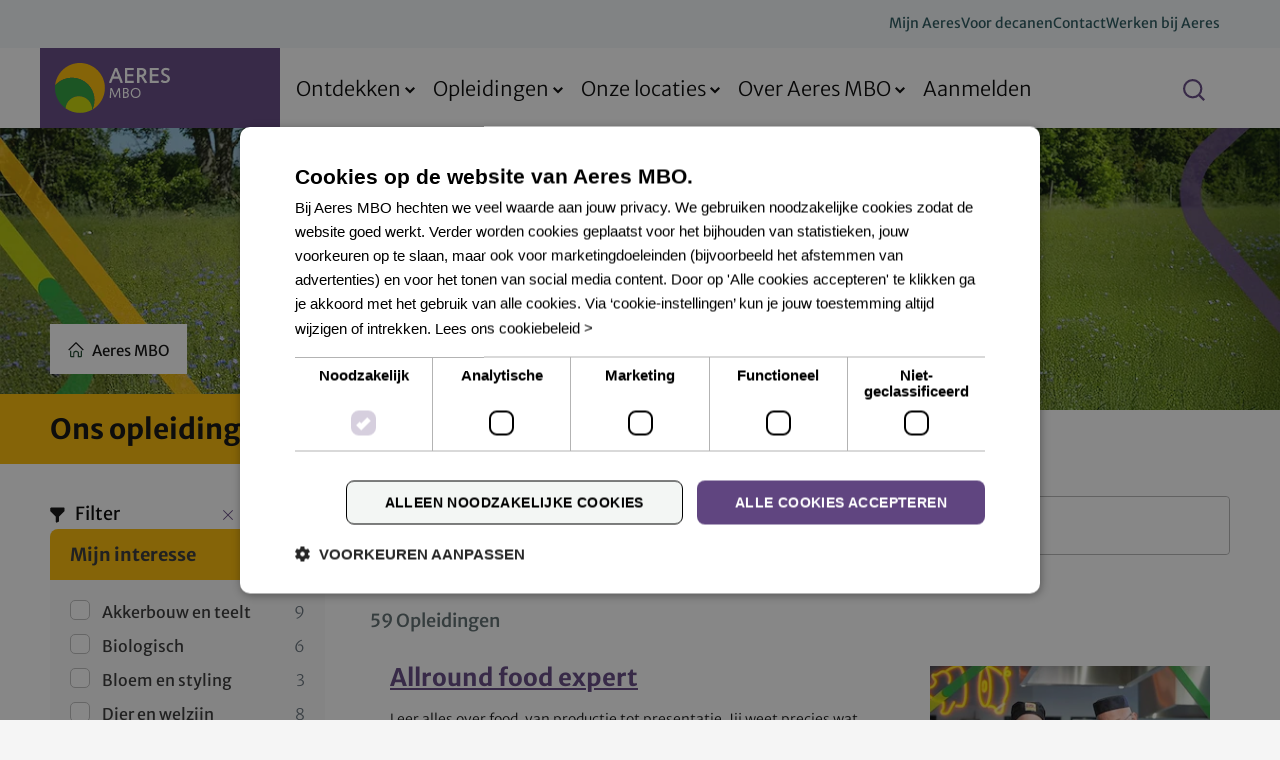

--- FILE ---
content_type: text/html; charset=utf-8
request_url: https://www.aeresmbo.nl/opleidingen?page=1&facetIds=c27a7158-71fd-4297-a9bf-fc00e42b4f5e&facetIds=acef2086-3233-48c5-9baf-818423ee9586
body_size: 12758
content:


<!DOCTYPE html>

<html lang="nl">
<head>
    <title>Alle opleidingen van Aeres MBO</title>

    <link rel="preconnect" href="https://www.googletagmanager.com">
    <link rel="preconnect" href="https://cdn.cookie-script.com">
    <link rel="preconnect" href="https://images.aeres.nl">

    <meta http-equiv="content-type" content="text/html;charset=utf-8">
    <meta http-equiv="x-ua-compatible" content="ie=edge">
    <meta name="viewport" content="width=device-width">

            <meta name="keywords" content="opleidingen, studiewijzer mbo, studiekiezer, opleiding kiezen, mbo opleiding, bol, bbl, Aeres MBO, groen onderwijs, almere, barneveld, dronten, ede, emmeloord, nijkerk, velp">

            <meta name="description" content="Hier vind je al onze opleidingen op een rij. Maak gebruik van de handige studiezoeker en vind direct de opleiding die bij jou past!">

            <meta name="robots" content="index,follow,archive">
        <meta name="googlebot" content="index,follow,archive">

    <link rel="canonical" href="https://www.aeresmbo.nl/opleidingen" />

            <meta property="og:title" content="Alle opleidingen van Aeres MBO">
        <meta property="og:description" content="Hier vind je al onze opleidingen op een rij. Maak gebruik van de handige studiezoeker en vind direct de opleiding die bij jou past!">
        <meta property="og:type" content="website">
        <meta property="og:url" content="https://www.aeresmbo.nl/opleidingen">
        <meta property="og:image" content="https://www.aeresmbo.nl/-/media/aeres-mbo/opleidingen/interessegebieden/2025_aeres_mbo_velp_hpv1984.jpg?rev=4b70b8921fc24d36847339001d30f2eb&amp;hash=330E5634A1A892DA3742FEFB855EA4F9">

            <meta name="twitter:title" content="Alle opleidingen van Aeres MBO">
        <meta name="twitter:description" content="Hier vind je al onze opleidingen op een rij. Maak gebruik van de handige studiezoeker en vind direct de opleiding die bij jou past!">
        <meta name="twitter:card" content="summary">
        <meta name="twitter:url" content="https://www.aeresmbo.nl/opleidingen">
        <meta name="twitter:image" content="https://www.aeresmbo.nl/-/media/aeres-mbo/opleidingen/interessegebieden/2025_aeres_mbo_velp_hpv1984.jpg?rev=4b70b8921fc24d36847339001d30f2eb&amp;hash=330E5634A1A892DA3742FEFB855EA4F9">

    
    <meta name="WID" content="78d4291f63e79b0f4" />

    <meta name="author" content="">

    <link rel="apple-touch-icon" sizes="180x180" href="/assets/Aeres/favicon/aeres-mbo/apple-touch-icon.png">
    <link rel="icon" type="image/png" sizes="32x32" href="/assets/Aeres/favicon/aeres-mbo/favicon-32x32.png">
    <link rel="icon" type="image/png" sizes="16x16" href="/assets/Aeres/favicon/aeres-mbo/favicon-16x16.png">
    <link rel="manifest" href="/assets/Aeres/favicon/aeres-mbo/manifest.webmanifest">
    <link rel="shortcut icon" href="/assets/Aeres/favicon/aeres-mbo/favicon.ico">
    <meta name="msapplication-TileColor" content="#604580">
    <meta name="theme-color" content="#604580">
    <link href="/Assets/Aeres/css/style-aeres-mbo.css?v=20260113.10" rel="stylesheet">

        <!-- Google Tag Manager -->
    <script>(function(w,d,s,l,i){w[l]=w[l]||[];w[l].push({'gtm.start':
    new Date().getTime(),event:'gtm.js'});var f=d.getElementsByTagName(s)[0],
    j=d.createElement(s),dl=l!='dataLayer'?'&l='+l:'';j.async=true;j.src=
    'https://isst.aeresmbo.nl/itm.js?id='+i+dl;f.parentNode.insertBefore(j,f);
    })(window,document,'script','dataLayer','aeresmbonl');</script>
    <!-- End Google Tag Manager -->

</head>

<body>
    
    
<!-- Google Tag Manager (noscript) -->
<noscript>
	<iframe src="https://www.googletagmanager.com/ns.html?id=GTM-PG8PQ8L" height="0" width="0" style="display:none; visibility:hidden;"></iframe>
</noscript>
<!-- End Google Tag Manager (noscript) -->
<script>
window.dataLayer = window.dataLayer || [];
    window.dataLayer.push({
    'ItemId': '{775875C2-C3F4-48A5-A4FF-A8B469CA258D}',
    'Culture': 'nl-NL',
    'ItemVersion': '1',
    'ItemName': 'Opleidingen'
});
</script>
<header class="header-main" >
	<section class="container-wrapper container-wrapper--theme-1">
	<div class="container-fluid">
		<div class="row">
			<div class="col-md-12">
				
<!-- BeginNoIndex -->
<nav class="c-page-navigation">
    <!-- BeginNoIndex -->
<div class="c-top-navigation">
    
    <ul class="c-nav__lvl">
            <li>
                <a href="/mijn-aeres" target="" data-link-txt="Mijn Aeres">
                    <span>Mijn Aeres</span>
                </a>
            </li>
            <li>
                <a href="/decanen" target="" data-link-txt="Voor decanen">
                    <span>Voor decanen</span>
                </a>
            </li>
            <li>
                <a href="/contact" target="" data-link-txt="Contact">
                    <span>Contact</span>
                </a>
            </li>
            <li>
                <a href="https://www.werkenbijaeres.nl/" target="_blank" data-link-txt="Werken bij Aeres">
                    <span>Werken bij Aeres</span>
                </a>
            </li>
    </ul>
</div>
<!-- EndNoIndex -->


    <div class="c-nav__bar">
        <!-- BeginNoIndex -->
<div class="logo">
    <a href="/" class="logo__link">
        <img src="/-/media/svg-logos/aeres-mbo-svg.svg?h=80&rev=b7ef2527778145ad8a3f20c609a7096b&hash=7580D867A84AD2025977995D28612E76" alt="" class="logo__img" >
    </a>
</div>
<!-- EndNoIndex -->
            <div class="navigation" id="navigation" aria-hidden="true" aria-labelledby="btn-menu">
                <ul class="c-nav__lvl c-nav--lvl1">
                        <li>
                                <a href="#" class="js-menu-click-element c-nav__element--has-child " aria-expanded="false" data-link-txt="Ontdekken">
                                    <span>Ontdekken</span>
                                </a>
                                <div class="c-nav__container">
                                        <div class="c-nav__container__header">
        <a href="#" class="js-menu-click-back">
            <svg role="presentation" class="icn" width="20" height="20" viewBox="0 0 18 13">
                <path fill-rule="evenodd" d="M12.038.856l-1.411 1.417 3.27 3.255-13.605.014.002 2 13.568-.014-3.215 3.23 1.417 1.412 5.644-5.67-5.67-5.644z"></path>
            </svg>
        </a>
        <div class="c-nav__header-title">Ontdekken</div>
        <a href="#" class="js-menu-click-close">
            <span class="icon">
                <span class="line line-1"></span>
                <span class="line line-2"></span>
                <span class="line line-3"></span>
            </span>
        </a>
    </div>




                                        <ul class="c-nav__lvl c-nav--lvl2">
                                                        <li class="has-subelements">
                                                                <a class=" js-menu-click-element c-nav__element--has-child " data-link-txt="Ontdekken" aria-expanded="false">
        <span>Ontdekken</span>
    </a>

                                                            <div class="c-nav__container">
                                                                    <div class="c-nav__container__header">
        <a href="#" class="js-menu-click-back">
            <svg role="presentation" class="icn" width="20" height="20" viewBox="0 0 18 13">
                <path fill-rule="evenodd" d="M12.038.856l-1.411 1.417 3.27 3.255-13.605.014.002 2 13.568-.014-3.215 3.23 1.417 1.412 5.644-5.67-5.67-5.644z"></path>
            </svg>
        </a>
        <div class="c-nav__header-title">Ontdekken</div>
        <a href="#" class="js-menu-click-close">
            <span class="icon">
                <span class="line line-1"></span>
                <span class="line line-2"></span>
                <span class="line line-3"></span>
            </span>
        </a>
    </div>

                                                                <ul class="c-nav__lvl c-nav--lvl3">
                                                                    <li class="subheaderitem">
                                                                            <a class=" " data-link-txt="Ontdekken" >
        <span>Ontdekken</span>
    </a>

                                                                    </li>
                                                                        <li>
                                                                                <a href="/ontdekken" target="" class="  " data-link-txt="Stap 1: Ontdek Aeres" >
        <span>Stap 1: Ontdek Aeres</span>
    </a>

                                                                        </li>
                                                                        <li>
                                                                                <a href="/open-dagen" target="" class="  " data-link-txt="Stap 2: Bezoek Open dag" >
        <span>Stap 2: Bezoek Open dag</span>
    </a>

                                                                        </li>
                                                                        <li>
                                                                                <a href="/meeloopdagen" target="" class="  " data-link-txt="Stap 3: Meeloopdag" >
        <span>Stap 3: Meeloopdag</span>
    </a>

                                                                        </li>
                                                                        <li>
                                                                                <a href="/aanmelden" target="" class="  " data-link-txt="Stap 4: Aanmelden" >
        <span>Stap 4: Aanmelden</span>
    </a>

                                                                        </li>
                                                                        <li>
                                                                                <a href="/ouders" target="" class="  " data-link-txt="Informatie voor ouders" >
        <span>Informatie voor ouders</span>
    </a>

                                                                        </li>

                                                                        <li class="c-nav__extra-links">
                                                                            <h3 class="desktoponly c-nav__extra-links__heading">Direct naar:</h3>
                                                                            <ul class="c-nav__lvl c-nav__direct-links">
                                                                                    <li>
        <a href="/agenda" target="" class="btn btn-primary icon-right">
            Open dagen
                <svg role="presentation" class="icn" width="17.42" height="11.31">
        <use xlink:href="/assets/Aeres/svg/sprite.svg#arrow-right-new"></use>
    </svg>

        </a>
    </li>

                                                                                    <li>
        <a href="/ontdekken/interessetest" target="" class="btn btn-secondary icon-right">
            Interessetest
                <svg role="presentation" class="icn" width="17.42" height="11.31">
        <use xlink:href="/assets/Aeres/svg/sprite.svg#arrow-right-new"></use>
    </svg>

        </a>
    </li>

                                                                            </ul>
                                                                        </li>
                                                                </ul>
                                                            </div>
                                                        </li>
                                                        <li class="has-subelements">
                                                                <a href="/ontdekken/veelgestelde-vragen" target="" class="  js-menu-click-element c-nav__element--has-child " data-link-txt="Veelgestelde vragen" aria-expanded="false">
        <span>Veelgestelde vragen</span>
    </a>

                                                            <div class="c-nav__container">
                                                                    <div class="c-nav__container__header">
        <a href="#" class="js-menu-click-back">
            <svg role="presentation" class="icn" width="20" height="20" viewBox="0 0 18 13">
                <path fill-rule="evenodd" d="M12.038.856l-1.411 1.417 3.27 3.255-13.605.014.002 2 13.568-.014-3.215 3.23 1.417 1.412 5.644-5.67-5.67-5.644z"></path>
            </svg>
        </a>
        <div class="c-nav__header-title">Veelgestelde vragen</div>
        <a href="#" class="js-menu-click-close">
            <span class="icon">
                <span class="line line-1"></span>
                <span class="line line-2"></span>
                <span class="line line-3"></span>
            </span>
        </a>
    </div>

                                                                <ul class="c-nav__lvl c-nav--lvl3">
                                                                    <li class="subheaderitem">
                                                                            <a href="/ontdekken/veelgestelde-vragen" target="" class="  " data-link-txt="Veelgestelde vragen" >
        <span>Veelgestelde vragen</span>
    </a>

                                                                    </li>
                                                                        <li>
                                                                                <a href="/ontdekken/veelgestelde-vragen/welke-opleiding-past-bij-mij" target="" class="  " data-link-txt="Welke opleiding past bij mij?" >
        <span>Welke opleiding past bij mij?</span>
    </a>

                                                                        </li>
                                                                        <li>
                                                                                <a href="/ontdekken/veelgestelde-vragen/welk-niveau-past-bij-mij" target="" class="  " data-link-txt="Welk niveau past bij mij?" >
        <span>Welk niveau past bij mij?</span>
    </a>

                                                                        </li>
                                                                        <li>
                                                                                <a href="/ontdekken/veelgestelde-vragen/welke-leerweg-past-bij-mij" target="" class="  " data-link-txt="Welke leerweg past bij mij?" >
        <span>Welke leerweg past bij mij?</span>
    </a>

                                                                        </li>
                                                                        <li>
                                                                                <a href="/ontdekken/veelgestelde-vragen/hoe-lang-duurt-een-opleiding" target="" class="  " data-link-txt="Hoe lang duurt een opleiding?" >
        <span>Hoe lang duurt een opleiding?</span>
    </a>

                                                                        </li>
                                                                        <li>
                                                                                <a href="/ontdekken/veelgestelde-vragen/wat-kost-een-opleiding" target="" class="  " data-link-txt="Wat kost een opleiding?" >
        <span>Wat kost een opleiding?</span>
    </a>

                                                                        </li>
                                                                        <li>
                                                                                <a href="/ontdekken/veelgestelde-vragen/hoe-meld-ik-mij-aan-voor-een-opleiding" target="" class="  " data-link-txt="Hoe meld ik mij aan voor een opleiding?" >
        <span>Hoe meld ik mij aan voor een opleiding?</span>
    </a>

                                                                        </li>

                                                                        <li class="c-nav__extra-links">
                                                                            <h3 class="desktoponly c-nav__extra-links__heading">Direct naar:</h3>
                                                                            <ul class="c-nav__lvl c-nav__direct-links">
                                                                                    <li>
        <a href="/agenda" target="" class="btn btn-primary icon-right">
            Open dagen
                <svg role="presentation" class="icn" width="17.42" height="11.31">
        <use xlink:href="/assets/Aeres/svg/sprite.svg#arrow-right-new"></use>
    </svg>

        </a>
    </li>

                                                                                    <li>
        <a href="/ontdekken/interessetest" target="" class="btn btn-secondary icon-right">
            Interessetest
                <svg role="presentation" class="icn" width="17.42" height="11.31">
        <use xlink:href="/assets/Aeres/svg/sprite.svg#arrow-right-new"></use>
    </svg>

        </a>
    </li>

                                                                            </ul>
                                                                        </li>
                                                                </ul>
                                                            </div>
                                                        </li>

                                                <li class="c-nav__extra-links">
                                                    <h3 class="desktoponly c-nav__extra-links__heading">Direct naar:</h3>
                                                    <ul class="c-nav__lvl c-nav__direct-links">
                                                            <li>
        <a href="/agenda" target="" class="btn btn-primary icon-right">
            Open dagen
                <svg role="presentation" class="icn" width="17.42" height="11.31">
        <use xlink:href="/assets/Aeres/svg/sprite.svg#arrow-right-new"></use>
    </svg>

        </a>
    </li>

                                                            <li>
        <a href="/ontdekken/interessetest" target="" class="btn btn-secondary icon-right">
            Interessetest
                <svg role="presentation" class="icn" width="17.42" height="11.31">
        <use xlink:href="/assets/Aeres/svg/sprite.svg#arrow-right-new"></use>
    </svg>

        </a>
    </li>

                                                    </ul>
                                                </li>
                                        </ul>

                                    <div class="navigation--overlay"></div>
                                </div>
                        </li>
                        <li>
                                <a href="#" class="js-menu-click-element c-nav__element--has-child " aria-expanded="false" data-link-txt="Opleidingen">
                                    <span>Opleidingen</span>
                                </a>
                                <div class="c-nav__container">
                                        <div class="c-nav__container__header">
        <a href="#" class="js-menu-click-back">
            <svg role="presentation" class="icn" width="20" height="20" viewBox="0 0 18 13">
                <path fill-rule="evenodd" d="M12.038.856l-1.411 1.417 3.27 3.255-13.605.014.002 2 13.568-.014-3.215 3.23 1.417 1.412 5.644-5.67-5.67-5.644z"></path>
            </svg>
        </a>
        <div class="c-nav__header-title">Opleidingen</div>
        <a href="#" class="js-menu-click-close">
            <span class="icon">
                <span class="line line-1"></span>
                <span class="line line-2"></span>
                <span class="line line-3"></span>
            </span>
        </a>
    </div>




                                        <ul class="c-nav__lvl c-nav--lvl2">
                                                        <li class="merged-subelements">
                                                                <a href="/opleidingen/interessegebieden" target="" class="   " data-link-txt="Ik heb interesse in:" aria-expanded="false">
        <span>Ik heb interesse in:</span>
    </a>

                                                            <div>
                                                                <ul>
                                                                        <li>
                                                                                <a href="/opleidingen/akkerbouw-en-teelt" target="" class="  " data-link-txt="Akkerbouw en teelt" >
        <span>Akkerbouw en teelt</span>
    </a>

                                                                        </li>
                                                                        <li>
                                                                                <a href="/opleidingen/biologisch" target="" class="  " data-link-txt="Biologisch" >
        <span>Biologisch</span>
    </a>

                                                                        </li>
                                                                        <li>
                                                                                <a href="/opleidingen/bloem-en-styling" target="" class="  " data-link-txt="Bloem en styling" >
        <span>Bloem en styling</span>
    </a>

                                                                        </li>
                                                                        <li>
                                                                                <a href="/opleidingen/dier-en-welzijn" target="" class="  " data-link-txt="Dier en welzijn" >
        <span>Dier en welzijn</span>
    </a>

                                                                        </li>
                                                                        <li>
                                                                                <a href="/opleidingen/loonwerk" target="" class="  " data-link-txt="Loonwerk" >
        <span>Loonwerk</span>
    </a>

                                                                        </li>
                                                                        <li>
                                                                                <a href="/opleidingen/natuur-en-klimaat" target="" class="  " data-link-txt="Natuur en klimaat" >
        <span>Natuur en klimaat</span>
    </a>

                                                                        </li>
                                                                </ul>
                                                            </div>
                                                        </li>
                                                        <li class="merged-subelements">
                                                                <a class="  no-text" data-link-txt="Ik heb interesse in P-V" aria-expanded="false">
        <span></span>
    </a>

                                                            <div>
                                                                <ul>
                                                                        <li>
                                                                                <a href="/opleidingen/paard" target="" class="  " data-link-txt="Paard" >
        <span>Paard</span>
    </a>

                                                                        </li>
                                                                        <li>
                                                                                <a href="/opleidingen/techniek" target="" class="  " data-link-txt="Techniek" >
        <span>Techniek</span>
    </a>

                                                                        </li>
                                                                        <li>
                                                                                <a href="/opleidingen/tuin-en-landschap" target="" class="  " data-link-txt="Tuin en landschap" >
        <span>Tuin en landschap</span>
    </a>

                                                                        </li>
                                                                        <li>
                                                                                <a href="/opleidingen/veehouderij" target="" class="  " data-link-txt="Veehouderij" >
        <span>Veehouderij</span>
    </a>

                                                                        </li>
                                                                        <li>
                                                                                <a href="/opleidingen/verkoop-en-logistiek" target="" class="  " data-link-txt="Verkoop en logistiek" >
        <span>Verkoop en logistiek</span>
    </a>

                                                                        </li>
                                                                        <li>
                                                                                <a href="/opleidingen/voeding" target="" class="  " data-link-txt="Voeding" >
        <span>Voeding</span>
    </a>

                                                                        </li>
                                                                </ul>
                                                            </div>
                                                        </li>

                                                <li class="c-nav__extra-links">
                                                    <h3 class="desktoponly c-nav__extra-links__heading">Direct naar</h3>
                                                    <ul class="c-nav__lvl c-nav__direct-links">
                                                            <li>
        <a href="/agenda" target="" class="btn btn-primary icon-right">
            Open dagen
                <svg role="presentation" class="icn" width="17.42" height="11.31">
        <use xlink:href="/assets/Aeres/svg/sprite.svg#arrow-right-new"></use>
    </svg>

        </a>
    </li>

                                                            <li>
        <a href="/opleidingen" target="" class="btn btn-secondary icon-right">
            Alle opleidingen
                <svg role="presentation" class="icn" width="17.42" height="11.31">
        <use xlink:href="/assets/Aeres/svg/sprite.svg#arrow-right-new"></use>
    </svg>

        </a>
    </li>

                                                    </ul>
                                                </li>
                                        </ul>

                                    <div class="navigation--overlay"></div>
                                </div>
                        </li>
                        <li>
                                <a href="#" class="js-menu-click-element c-nav__element--has-child " aria-expanded="false" data-link-txt="Onze locaties">
                                    <span>Onze locaties</span>
                                </a>
                                <div class="c-nav__container">
                                        <div class="c-nav__container__header">
        <a href="#" class="js-menu-click-back">
            <svg role="presentation" class="icn" width="20" height="20" viewBox="0 0 18 13">
                <path fill-rule="evenodd" d="M12.038.856l-1.411 1.417 3.27 3.255-13.605.014.002 2 13.568-.014-3.215 3.23 1.417 1.412 5.644-5.67-5.67-5.644z"></path>
            </svg>
        </a>
        <div class="c-nav__header-title">Onze locaties</div>
        <a href="#" class="js-menu-click-close">
            <span class="icon">
                <span class="line line-1"></span>
                <span class="line line-2"></span>
                <span class="line line-3"></span>
            </span>
        </a>
    </div>




                                        <ul class="c-nav__lvl c-nav--lvl2">
                                                        <li class="merged-subelements">
                                                                <a href="/locaties" target="" class="   " data-link-txt="Onze locaties" aria-expanded="false">
        <span>Onze locaties</span>
    </a>

                                                            <div>
                                                                <ul>
                                                                        <li>
                                                                                <a href="/locaties/almere" target="" class="  " data-link-txt="Almere" >
        <span>Almere</span>
    </a>

                                                                        </li>
                                                                        <li>
                                                                                <a href="/locaties/barneveld" target="" class="  " data-link-txt="Barneveld" >
        <span>Barneveld</span>
    </a>

                                                                        </li>
                                                                        <li>
                                                                                <a href="/locaties/buitenpost" target="" class="  " data-link-txt="Buitenpost" >
        <span>Buitenpost</span>
    </a>

                                                                        </li>
                                                                        <li>
                                                                                <a href="/locaties/dronten" target="" class="  " data-link-txt="Dronten" >
        <span>Dronten</span>
    </a>

                                                                        </li>
                                                                        <li>
                                                                                <a href="/locaties/dronten-warmonderhof" target="" class="  " data-link-txt="Dronten Warmonderhof" >
        <span>Dronten Warmonderhof</span>
    </a>

                                                                        </li>
                                                                        <li>
                                                                                <a href="/locaties/ede" target="" class="  " data-link-txt="Ede" >
        <span>Ede</span>
    </a>

                                                                        </li>
                                                                </ul>
                                                            </div>
                                                        </li>
                                                        <li class="merged-subelements">
                                                                <a class="  no-text" data-link-txt="Onze locaties E-V" aria-expanded="false">
        <span></span>
    </a>

                                                            <div>
                                                                <ul>
                                                                        <li>
                                                                                <a href="/locaties/emmeloord" target="" class="  " data-link-txt="Emmeloord" >
        <span>Emmeloord</span>
    </a>

                                                                        </li>
                                                                        <li>
                                                                                <a href="/locaties/heerenveen" target="" class="  " data-link-txt="Heerenveen" >
        <span>Heerenveen</span>
    </a>

                                                                        </li>
                                                                        <li>
                                                                                <a href="/locaties/leeuwarden" target="" class="  " data-link-txt="Leeuwarden" >
        <span>Leeuwarden</span>
    </a>

                                                                        </li>
                                                                        <li>
                                                                                <a href="/locaties/sneek" target="" class="  " data-link-txt="Sneek" >
        <span>Sneek</span>
    </a>

                                                                        </li>
                                                                        <li>
                                                                                <a href="/locaties/velp" target="" class="  " data-link-txt="Velp" >
        <span>Velp</span>
    </a>

                                                                        </li>
                                                                </ul>
                                                            </div>
                                                        </li>

                                                <li class="c-nav__extra-links">
                                                    <h3 class="desktoponly c-nav__extra-links__heading">Direct naar:</h3>
                                                    <ul class="c-nav__lvl c-nav__direct-links">
                                                            <li>
        <a href="/agenda" target="" class="btn btn-primary icon-right">
            Open dagen
                <svg role="presentation" class="icn" width="17.42" height="11.31">
        <use xlink:href="/assets/Aeres/svg/sprite.svg#arrow-right-new"></use>
    </svg>

        </a>
    </li>

                                                            <li>
        <a href="/opleidingen/aanmelden" target="" class="btn btn-secondary icon-right">
            Aanmelden opleiding
                <svg role="presentation" class="icn" width="17.42" height="11.31">
        <use xlink:href="/assets/Aeres/svg/sprite.svg#arrow-right-new"></use>
    </svg>

        </a>
    </li>

                                                    </ul>
                                                </li>
                                        </ul>

                                    <div class="navigation--overlay"></div>
                                </div>
                        </li>
                        <li>
                                <a href="#" class="js-menu-click-element c-nav__element--has-child " aria-expanded="false" data-link-txt="Over Aeres MBO">
                                    <span>Over Aeres MBO</span>
                                </a>
                                <div class="c-nav__container">
                                        <div class="c-nav__container__header">
        <a href="#" class="js-menu-click-back">
            <svg role="presentation" class="icn" width="20" height="20" viewBox="0 0 18 13">
                <path fill-rule="evenodd" d="M12.038.856l-1.411 1.417 3.27 3.255-13.605.014.002 2 13.568-.014-3.215 3.23 1.417 1.412 5.644-5.67-5.67-5.644z"></path>
            </svg>
        </a>
        <div class="c-nav__header-title">Over Aeres MBO</div>
        <a href="#" class="js-menu-click-close">
            <span class="icon">
                <span class="line line-1"></span>
                <span class="line line-2"></span>
                <span class="line line-3"></span>
            </span>
        </a>
    </div>




                                        <ul class="c-nav__lvl c-nav--lvl2">
                                                        <li class="merged-subelements">
                                                                <a href="/over-aeres-mbo" target="" class="   " data-link-txt="Over Aeres MBO" aria-expanded="false">
        <span>Over Aeres MBO</span>
    </a>

                                                            <div>
                                                                <ul>
                                                                        <li>
                                                                                <a href="/over-aeres-mbo/studeren-bij-aeres-mbo" target="" class="  " data-link-txt="Studeren bij Aeres MBO" >
        <span>Studeren bij Aeres MBO</span>
    </a>

                                                                        </li>
                                                                        <li>
                                                                                <a href="/over-aeres-mbo/kosten-en-financiering" target="" class="  " data-link-txt="Kosten en financiering" >
        <span>Kosten en financiering</span>
    </a>

                                                                        </li>
                                                                        <li>
                                                                                <a href="/over-aeres-mbo/missie-en-visie" target="" class="  " data-link-txt="Missie en visie" >
        <span>Missie en visie</span>
    </a>

                                                                        </li>
                                                                        <li>
                                                                                <a href="/over-aeres-mbo/regelingen-en-statuten" target="" class="  " data-link-txt="Regelingen en statuten" >
        <span>Regelingen en statuten</span>
    </a>

                                                                        </li>
                                                                        <li>
                                                                                <a href="/over-aeres-mbo/training-en-praktijkcentra" target="" class="  " data-link-txt="Training en praktijkcentra" >
        <span>Training en praktijkcentra</span>
    </a>

                                                                        </li>
                                                                        <li>
                                                                                <a href="/over-aeres-mbo/doorstuderen-op-het-hbo" target="" class="  " data-link-txt="Doorstuderen op het hbo" >
        <span>Doorstuderen op het hbo</span>
    </a>

                                                                        </li>
                                                                        <li>
                                                                                <a href="/over-aeres-mbo/klachten-en-bezwaren" target="" class="  " data-link-txt="Klachten" >
        <span>Klachten</span>
    </a>

                                                                        </li>
                                                                </ul>
                                                            </div>
                                                        </li>

                                                <li class="c-nav__extra-links">
                                                    <h3 class="desktoponly c-nav__extra-links__heading">Direct naar:</h3>
                                                    <ul class="c-nav__lvl c-nav__direct-links">
                                                            <li>
        <a href="/contact" target="" class="btn btn-primary icon-right">
            Contact
                <svg role="presentation" class="icn" width="17.42" height="11.31">
        <use xlink:href="/assets/Aeres/svg/sprite.svg#arrow-right-new"></use>
    </svg>

        </a>
    </li>

                                                            <li>
        <a href="/ontdekken/veelgestelde-vragen" target="" class="btn btn-secondary icon-right">
            Veelgestelde vragen (FAQ)
                <svg role="presentation" class="icn" width="17.42" height="11.31">
        <use xlink:href="/assets/Aeres/svg/sprite.svg#arrow-right-new"></use>
    </svg>

        </a>
    </li>

                                                    </ul>
                                                </li>
                                        </ul>

                                    <div class="navigation--overlay"></div>
                                </div>
                        </li>
                        <li>
    <a href="/opleidingen/aanmelden" target="" class="  " data-link-txt="Aanmelden" >
        <span>Aanmelden</span>
    </a>
                        </li>
                </ul>
                <div class="c-nav__topbar-mobile">
                    <hr class="c-nav__divider" />
                    <!-- BeginNoIndex -->
<div class="c-top-navigation">
    
    <ul class="c-nav__lvl">
            <li>
                <a href="/mijn-aeres" target="" data-link-txt="Mijn Aeres">
                    <span>Mijn Aeres</span>
                </a>
            </li>
            <li>
                <a href="/decanen" target="" data-link-txt="Voor decanen">
                    <span>Voor decanen</span>
                </a>
            </li>
            <li>
                <a href="/contact" target="" data-link-txt="Contact">
                    <span>Contact</span>
                </a>
            </li>
            <li>
                <a href="https://www.werkenbijaeres.nl/" target="_blank" data-link-txt="Werken bij Aeres">
                    <span>Werken bij Aeres</span>
                </a>
            </li>
    </ul>
</div>
<!-- EndNoIndex -->

                </div>
            </div>
        <div class="c-nav__search">
            <!-- BeginNoIndex -->
<div class="search-menu">
    <a href="#" class="btn-search" role="button" id="btn-search" aria-expanded="false" aria-controls="search">
        <span class="sr-only">Zoeken</span>
        <svg role="presentation" class="icn icon-close" width="22" height="22">
            <use xlink:href="/assets/Aeres/svg/sprite.svg#magnifying-glass"></use>
        </svg>
        <span class="icon-open">
            <span class="line line-1"></span>
            <span class="line line-2"></span>
        </span>
    </a>
</div>
<div class="search" id="search" aria-hidden="true">
        <div class="c-nav__container__header">
            <div class="c-nav__header-title">Zoeken</div>
        </div>
    <div class="search-wrapper">
        <div class="navigation-search" data-url="/zoeken" data-search-query="q">
            <div class="navigation-search-inner">
                <label for="search-input">Ik ben op zoek naar</label>
                <div class="input-row">
                    <input type="search" id="search-input" placeholder="Zoek op trefwoord">
                    <button class="btn">
                        <span class="label">Zoeken</span>
                        <svg role="presentation" class="icn" width="20" height="20">
                            <use xlink:href="/assets/Aeres/svg/sprite.svg#magnifying-glass"></use>
                        </svg>
                    </button>

                    <button class="btn btn-tertiary">
                        Zoeken
                        <svg role="presentation" class="icn" width="18" height="19">
                            <use xlink:href="/assets/Aeres/svg/sprite.svg#arrow-right-narrow"></use>
                        </svg>
                    </button>
                </div>
            </div>
        </div>
    </div>
    <div class="navigation--overlay"></div>
</div>
<!-- EndNoIndex -->
                <div class="button-menu">
                    <a href="#" class="btn-menu" role="button" id="btn-menu" aria-expanded="false" aria-controls="navigation">
                        <span class="sr-only">Menu</span>
                        <span class="icon">
                            <span class="line line-1"></span>
                            <span class="line line-2"></span>
                            <span class="line line-3"></span>
                        </span>
                    </a>
                </div>
        </div>
    </div>
</nav>
<!-- EndNoIndex -->






			</div>
		</div>
	</div>
</section>
</header>

<div class="body-wrapper">
	<main>
		
<!-- BeginNoIndex -->
<section class="container-wrapper">
	<div class="hero">
		<figure>
			<picture>
				<source srcset="https://images.aeres.nl:443/api/ProcessImage?jwt=eyJhbGciOiJIUzUxMiIsImtpZCI6IjUwNDQ4Q0Q2RTg4MzlEMzIwNEUwMjBDNUQ1NTI0NDAzQUFCQzA1RUUyMzVFQThCODkxRDlGQzQ1OUY1MDQ2MzciLCJ0eXAiOiJKV1QifQ.[base64].Q4hgtfruroQ0OAlMkOggWbn-6ZvHl4M6_j7gM-LAAac7kMSF0TrtBeCXoiP_dJ4pwACbEFvIYrdxL7yWMq8r8g 1170w, https://images.aeres.nl:443/api/ProcessImage?jwt=eyJhbGciOiJIUzUxMiIsImtpZCI6IjUwNDQ4Q0Q2RTg4MzlEMzIwNEUwMjBDNUQ1NTI0NDAzQUFCQzA1RUUyMzVFQThCODkxRDlGQzQ1OUY1MDQ2MzciLCJ0eXAiOiJKV1QifQ.[base64].0yoP296soHoc-Rn8rslGZLMScTuzMrLrg1SSobdI_2pTpPL1yS9io7Blqo09W99d9VdRBMaz-2h6aWqJ5jAvMg 1260w, https://images.aeres.nl:443/api/ProcessImage?jwt=eyJhbGciOiJIUzUxMiIsImtpZCI6IjUwNDQ4Q0Q2RTg4MzlEMzIwNEUwMjBDNUQ1NTI0NDAzQUFCQzA1RUUyMzVFQThCODkxRDlGQzQ1OUY1MDQ2MzciLCJ0eXAiOiJKV1QifQ.[base64].kAMVwvIyUxiSeyURqvW7n1BWPX5EcFpXGd2qiCSK0m4rVYWlxjFErb_ADZ8IQAsB9JIMBuV-IGwdQf84upzIFw 1350w, https://images.aeres.nl:443/api/ProcessImage?jwt=eyJhbGciOiJIUzUxMiIsImtpZCI6IjUwNDQ4Q0Q2RTg4MzlEMzIwNEUwMjBDNUQ1NTI0NDAzQUFCQzA1RUUyMzVFQThCODkxRDlGQzQ1OUY1MDQ2MzciLCJ0eXAiOiJKV1QifQ.[base64].5BIduWXCtS1BY9MwattWsSaviaDzZ2Jvr1cY2f4ZXplbOwABaICq0zxaBx4tzY1GrOuSuG6lKvZ5i1ZnxJO0Cg 1440w, https://images.aeres.nl:443/api/ProcessImage?jwt=eyJhbGciOiJIUzUxMiIsImtpZCI6IjUwNDQ4Q0Q2RTg4MzlEMzIwNEUwMjBDNUQ1NTI0NDAzQUFCQzA1RUUyMzVFQThCODkxRDlGQzQ1OUY1MDQ2MzciLCJ0eXAiOiJKV1QifQ.[base64].habkMUyghQqETEQFkSKL1DLRdEycoqxdXkyV4PBNioa09Ygt0Kl3MWQOHpd_SaCPRy4ZLHkQH_aPGtnPPt_ANQ 1530w, https://images.aeres.nl:443/api/ProcessImage?jwt=eyJhbGciOiJIUzUxMiIsImtpZCI6IjUwNDQ4Q0Q2RTg4MzlEMzIwNEUwMjBDNUQ1NTI0NDAzQUFCQzA1RUUyMzVFQThCODkxRDlGQzQ1OUY1MDQ2MzciLCJ0eXAiOiJKV1QifQ.[base64].5Bt-CsW7pxvB-8wZb8B-wKt6QHRzvx33vX9G81fhlOef2YV5ZYsJYPox-7GgjqmB3NqEWkftI5q3s9nwooi7Dg 1620w, https://images.aeres.nl:443/api/ProcessImage?jwt=eyJhbGciOiJIUzUxMiIsImtpZCI6IjUwNDQ4Q0Q2RTg4MzlEMzIwNEUwMjBDNUQ1NTI0NDAzQUFCQzA1RUUyMzVFQThCODkxRDlGQzQ1OUY1MDQ2MzciLCJ0eXAiOiJKV1QifQ.[base64].3MlOndlzpUyB57dMRTYJK4Iv5XPuinOpeQBn3LavBIXF3a5hEX_UK5KhYnKVsVyKi3uHcRrOlXKbL9GGcXnuGA 1710w, https://images.aeres.nl:443/api/ProcessImage?jwt=eyJhbGciOiJIUzUxMiIsImtpZCI6IjUwNDQ4Q0Q2RTg4MzlEMzIwNEUwMjBDNUQ1NTI0NDAzQUFCQzA1RUUyMzVFQThCODkxRDlGQzQ1OUY1MDQ2MzciLCJ0eXAiOiJKV1QifQ.[base64].Ib2Gp5ypGX_JEBrHNE60eRWxPlHwyQQTc6003RO4iCQIdHKFQQ3gMxKkL6RsHD3MserQgTKZF6IzX99swUUJAA 1800w, https://images.aeres.nl:443/api/ProcessImage?jwt=eyJhbGciOiJIUzUxMiIsImtpZCI6IjUwNDQ4Q0Q2RTg4MzlEMzIwNEUwMjBDNUQ1NTI0NDAzQUFCQzA1RUUyMzVFQThCODkxRDlGQzQ1OUY1MDQ2MzciLCJ0eXAiOiJKV1QifQ.[base64].MKs5p5raiJMQHXEPf5TBd8RnjL_bUDtyDVFETFkIYBhLPvc5J13dFskK0ifpcWod_qanHap4WBKUF4t5O23OVA 1890w, https://images.aeres.nl:443/api/ProcessImage?jwt=eyJhbGciOiJIUzUxMiIsImtpZCI6IjUwNDQ4Q0Q2RTg4MzlEMzIwNEUwMjBDNUQ1NTI0NDAzQUFCQzA1RUUyMzVFQThCODkxRDlGQzQ1OUY1MDQ2MzciLCJ0eXAiOiJKV1QifQ.[base64].4a7u69PB0CUk2CWw88xxupWGQPWVz1cR2WILoiSjGKt8nXFSOnuJvrht7wczqOSrIworvNhqabSm679pArNAJg 1980w" media="(min-width: 1200px)" sizes="(min-width: 1600px) 1600px, 100vw" width="450" height="100" /><source srcset="https://images.aeres.nl:443/api/ProcessImage?jwt=eyJhbGciOiJIUzUxMiIsImtpZCI6IjUwNDQ4Q0Q2RTg4MzlEMzIwNEUwMjBDNUQ1NTI0NDAzQUFCQzA1RUUyMzVFQThCODkxRDlGQzQ1OUY1MDQ2MzciLCJ0eXAiOiJKV1QifQ.[base64].6mZdF4t-l6eQ-NAnGlXFdEV_55BuwPvgzgRKVmDoe41E_qbIgexjWbvBSox6ndLyNsxoLIKO3aNWm436OfLZqg 720w, https://images.aeres.nl:443/api/ProcessImage?jwt=eyJhbGciOiJIUzUxMiIsImtpZCI6IjUwNDQ4Q0Q2RTg4MzlEMzIwNEUwMjBDNUQ1NTI0NDAzQUFCQzA1RUUyMzVFQThCODkxRDlGQzQ1OUY1MDQ2MzciLCJ0eXAiOiJKV1QifQ.[base64].OtqUQhipaKCtRna11pnu7ABZjEB4vywc0woSl5TF-Irr__-Z1wqYfbUCFYRXKMTWsugxqAw59Rn1C7yzci6pkA 810w, https://images.aeres.nl:443/api/ProcessImage?jwt=eyJhbGciOiJIUzUxMiIsImtpZCI6IjUwNDQ4Q0Q2RTg4MzlEMzIwNEUwMjBDNUQ1NTI0NDAzQUFCQzA1RUUyMzVFQThCODkxRDlGQzQ1OUY1MDQ2MzciLCJ0eXAiOiJKV1QifQ.[base64].z_hU0LvSTCDhgCBki6rcO1eFgtTYAMjvjsst3Y70Ff8kp8j3eGEUvjuoUWoV1s2-J7SCZli_18JloBAU7yCK-g 900w, https://images.aeres.nl:443/api/ProcessImage?jwt=eyJhbGciOiJIUzUxMiIsImtpZCI6IjUwNDQ4Q0Q2RTg4MzlEMzIwNEUwMjBDNUQ1NTI0NDAzQUFCQzA1RUUyMzVFQThCODkxRDlGQzQ1OUY1MDQ2MzciLCJ0eXAiOiJKV1QifQ.[base64].d3fBCZOM4hUgDVkoOPlqwRLbLDlQ_aSiLXxVaLELo0Eb1XbcRHcoIQmPxSSa8BQ8DvkUb_VYQ2YzggDal13Lvw 990w, https://images.aeres.nl:443/api/ProcessImage?jwt=eyJhbGciOiJIUzUxMiIsImtpZCI6IjUwNDQ4Q0Q2RTg4MzlEMzIwNEUwMjBDNUQ1NTI0NDAzQUFCQzA1RUUyMzVFQThCODkxRDlGQzQ1OUY1MDQ2MzciLCJ0eXAiOiJKV1QifQ.[base64].LzajWhmCmml0MvRwk8u8UhkY6lRkhK3geXnw-EVVtSNv5DOCLj_clS8-nSHN_9ZnOR58_WfM997n224Uueh7yA 1080w, https://images.aeres.nl:443/api/ProcessImage?jwt=eyJhbGciOiJIUzUxMiIsImtpZCI6IjUwNDQ4Q0Q2RTg4MzlEMzIwNEUwMjBDNUQ1NTI0NDAzQUFCQzA1RUUyMzVFQThCODkxRDlGQzQ1OUY1MDQ2MzciLCJ0eXAiOiJKV1QifQ.[base64].db_goXmx8eOaO-KQ18t5ncNNkNPYMxhM-Nh6FZhdOCDvgTOisq8SaCtnOt1pghqdIDuB5yhzelH54jkruIS4Nw 1170w, https://images.aeres.nl:443/api/ProcessImage?jwt=eyJhbGciOiJIUzUxMiIsImtpZCI6IjUwNDQ4Q0Q2RTg4MzlEMzIwNEUwMjBDNUQ1NTI0NDAzQUFCQzA1RUUyMzVFQThCODkxRDlGQzQ1OUY1MDQ2MzciLCJ0eXAiOiJKV1QifQ.[base64].7RAavIgYzQnmj1r8w7Aydb2ZFev1ilHSfoeIavhlpchew7ZlxcCqQmJSBXhPZhUmoenorj1mpy_7lznUyW7XLg 1260w, https://images.aeres.nl:443/api/ProcessImage?jwt=eyJhbGciOiJIUzUxMiIsImtpZCI6IjUwNDQ4Q0Q2RTg4MzlEMzIwNEUwMjBDNUQ1NTI0NDAzQUFCQzA1RUUyMzVFQThCODkxRDlGQzQ1OUY1MDQ2MzciLCJ0eXAiOiJKV1QifQ.[base64].-jXzzxSVvWAWTOJZC7Fzz7KNRws3faJ8BnNtbzy5FTruyrZBKHv_9_YbAnr-LLuhyILEKZdxbImeqmGywsBSXA 1350w, https://images.aeres.nl:443/api/ProcessImage?jwt=eyJhbGciOiJIUzUxMiIsImtpZCI6IjUwNDQ4Q0Q2RTg4MzlEMzIwNEUwMjBDNUQ1NTI0NDAzQUFCQzA1RUUyMzVFQThCODkxRDlGQzQ1OUY1MDQ2MzciLCJ0eXAiOiJKV1QifQ.[base64].jDtSRIJHbrePUDgGYcakJkpPBkr4QcFI6GnMzSzu_4lFg-uC5gEhtaf944TdjA4bsO29RZDccFlqapF9M_d6lg 1440w, https://images.aeres.nl:443/api/ProcessImage?jwt=eyJhbGciOiJIUzUxMiIsImtpZCI6IjUwNDQ4Q0Q2RTg4MzlEMzIwNEUwMjBDNUQ1NTI0NDAzQUFCQzA1RUUyMzVFQThCODkxRDlGQzQ1OUY1MDQ2MzciLCJ0eXAiOiJKV1QifQ.[base64].F4iqgRtlALWc9WnGmT65z69WGYx1LXk5rp9v7clItg-qjMues4vZ6s8rnjjMBfZqJiM8VmYBlPx6eSSumTc0Cg 1530w, https://images.aeres.nl:443/api/ProcessImage?jwt=eyJhbGciOiJIUzUxMiIsImtpZCI6IjUwNDQ4Q0Q2RTg4MzlEMzIwNEUwMjBDNUQ1NTI0NDAzQUFCQzA1RUUyMzVFQThCODkxRDlGQzQ1OUY1MDQ2MzciLCJ0eXAiOiJKV1QifQ.[base64].Pl-Cd0iOJrHsbz-4QK8ZoaTiwiaJ4Wii4LlzgWQBQXOZl8w1sVyBggi4uigwGzitSy6-gj_cROSwSPUxBzZ5OA 1620w" media="(min-width: 768px)" sizes="(min-width: 1600px) 1600px, 100vw" width="360" height="160" /><source srcset="https://images.aeres.nl:443/api/ProcessImage?jwt=eyJhbGciOiJIUzUxMiIsImtpZCI6IjUwNDQ4Q0Q2RTg4MzlEMzIwNEUwMjBDNUQ1NTI0NDAzQUFCQzA1RUUyMzVFQThCODkxRDlGQzQ1OUY1MDQ2MzciLCJ0eXAiOiJKV1QifQ.[base64].q2LjlyMYD_oEa0S2kQAi41ehJJGcDCM4y14XOkVMu3Bp9OZwUfrdBA5okFTbMD3cXD1nBCYAae5IeZQBsIilqA 360w, https://images.aeres.nl:443/api/ProcessImage?jwt=eyJhbGciOiJIUzUxMiIsImtpZCI6IjUwNDQ4Q0Q2RTg4MzlEMzIwNEUwMjBDNUQ1NTI0NDAzQUFCQzA1RUUyMzVFQThCODkxRDlGQzQ1OUY1MDQ2MzciLCJ0eXAiOiJKV1QifQ.[base64].q6T5EwiyuSBCvPIw8qb59F0dUqkTHNcg7AmJUF9L0Yun5gpC9ly7Q-U37S6qombXpKGDqyWyXlqkZLGD2Rqj5w 450w, https://images.aeres.nl:443/api/ProcessImage?jwt=eyJhbGciOiJIUzUxMiIsImtpZCI6IjUwNDQ4Q0Q2RTg4MzlEMzIwNEUwMjBDNUQ1NTI0NDAzQUFCQzA1RUUyMzVFQThCODkxRDlGQzQ1OUY1MDQ2MzciLCJ0eXAiOiJKV1QifQ.[base64].kPBZoAf1550Cl2w986bVoulv_X6ZRh6RKE9F9PfuoDswAIq5Z5hcir1w6R_bWXk_QwaCM4VjO69V5KZ8oTSgJg 540w, https://images.aeres.nl:443/api/ProcessImage?jwt=eyJhbGciOiJIUzUxMiIsImtpZCI6IjUwNDQ4Q0Q2RTg4MzlEMzIwNEUwMjBDNUQ1NTI0NDAzQUFCQzA1RUUyMzVFQThCODkxRDlGQzQ1OUY1MDQ2MzciLCJ0eXAiOiJKV1QifQ.[base64].yyMQdam2mQ4G5ctFSKM_Fupodkjf9c_yU-4NeunEKFiUf7L1neT1gyhAlubjthuK7kk5eBu2x2gcYf3i8-6oDA 630w, https://images.aeres.nl:443/api/ProcessImage?jwt=eyJhbGciOiJIUzUxMiIsImtpZCI6IjUwNDQ4Q0Q2RTg4MzlEMzIwNEUwMjBDNUQ1NTI0NDAzQUFCQzA1RUUyMzVFQThCODkxRDlGQzQ1OUY1MDQ2MzciLCJ0eXAiOiJKV1QifQ.[base64].I1A1M9SmyoZYC4JXYqqpVAW7RgvJLpFKOdbwmJniDmCxc19JKXqIx4zpL_DoveDprWgU11CHv39c_0ccBGNr6w 720w, https://images.aeres.nl:443/api/ProcessImage?jwt=eyJhbGciOiJIUzUxMiIsImtpZCI6IjUwNDQ4Q0Q2RTg4MzlEMzIwNEUwMjBDNUQ1NTI0NDAzQUFCQzA1RUUyMzVFQThCODkxRDlGQzQ1OUY1MDQ2MzciLCJ0eXAiOiJKV1QifQ.[base64].9fDC3ZqDc_tOFx-E6iGxBNPMXqMtYT8cRbQXMW72YfI_7t27NnhPxtPrb_7fRtfsH3VWnHfC-7sYz7J664yTCw 810w, https://images.aeres.nl:443/api/ProcessImage?jwt=eyJhbGciOiJIUzUxMiIsImtpZCI6IjUwNDQ4Q0Q2RTg4MzlEMzIwNEUwMjBDNUQ1NTI0NDAzQUFCQzA1RUUyMzVFQThCODkxRDlGQzQ1OUY1MDQ2MzciLCJ0eXAiOiJKV1QifQ.[base64].j2Qz7FJggxDbajvd1g9eaLpySEs3Dh1OO6pFnulo-de7eZFlPlYZ0NqWe_KTpEPR-7fhx3Jfe1-L_Qm_dv6oxA 900w, https://images.aeres.nl:443/api/ProcessImage?jwt=eyJhbGciOiJIUzUxMiIsImtpZCI6IjUwNDQ4Q0Q2RTg4MzlEMzIwNEUwMjBDNUQ1NTI0NDAzQUFCQzA1RUUyMzVFQThCODkxRDlGQzQ1OUY1MDQ2MzciLCJ0eXAiOiJKV1QifQ.[base64].MmK27LL_yWhwTLP0sAb5dPQAfbpAyfsE_QJYATrOIv2GmSt-BdldvBrafnTlCTEaBsl8iaekM3H9pMn7Db_t2g 990w, https://images.aeres.nl:443/api/ProcessImage?jwt=eyJhbGciOiJIUzUxMiIsImtpZCI6IjUwNDQ4Q0Q2RTg4MzlEMzIwNEUwMjBDNUQ1NTI0NDAzQUFCQzA1RUUyMzVFQThCODkxRDlGQzQ1OUY1MDQ2MzciLCJ0eXAiOiJKV1QifQ.[base64].UkmN8_xL47C-VEK6ruxc2AEvf60coHLFcrQS8mZRN6C1F0rh03evLJVfBsaYQ--pBgmkKyHtpG_t3mthro3l7A 1080w, https://images.aeres.nl:443/api/ProcessImage?jwt=eyJhbGciOiJIUzUxMiIsImtpZCI6IjUwNDQ4Q0Q2RTg4MzlEMzIwNEUwMjBDNUQ1NTI0NDAzQUFCQzA1RUUyMzVFQThCODkxRDlGQzQ1OUY1MDQ2MzciLCJ0eXAiOiJKV1QifQ.[base64].KxGW4UJBCAdgTVRTzNkuxOxxxl6-6EgKA7jAocql8ME3f0nraWuz7TSC8Er0MjHTDvU5uvubP2WR_Wc7jD3Aug 1170w, https://images.aeres.nl:443/api/ProcessImage?jwt=eyJhbGciOiJIUzUxMiIsImtpZCI6IjUwNDQ4Q0Q2RTg4MzlEMzIwNEUwMjBDNUQ1NTI0NDAzQUFCQzA1RUUyMzVFQThCODkxRDlGQzQ1OUY1MDQ2MzciLCJ0eXAiOiJKV1QifQ.[base64].MTCMIH1An3-xzh7COltEfBXAGxqgS-GpoJQ8zlehXro4ScUltvpvowsCC_ByAogNhx7k2VCBXNgjP1nnw6sc1Q 1260w, https://images.aeres.nl:443/api/ProcessImage?jwt=eyJhbGciOiJIUzUxMiIsImtpZCI6IjUwNDQ4Q0Q2RTg4MzlEMzIwNEUwMjBDNUQ1NTI0NDAzQUFCQzA1RUUyMzVFQThCODkxRDlGQzQ1OUY1MDQ2MzciLCJ0eXAiOiJKV1QifQ.[base64].ADTetiKETJi4ByHDhXtXTfpe3lu1icUPKj9G9zPyIDQWaXN3vmo35ieOcbhAHIEUWy0hEdK-pUxIPQzipVJACg 1350w, https://images.aeres.nl:443/api/ProcessImage?jwt=eyJhbGciOiJIUzUxMiIsImtpZCI6IjUwNDQ4Q0Q2RTg4MzlEMzIwNEUwMjBDNUQ1NTI0NDAzQUFCQzA1RUUyMzVFQThCODkxRDlGQzQ1OUY1MDQ2MzciLCJ0eXAiOiJKV1QifQ.[base64].0AhldN-avw7FIfPTB7Dz1W7wZBIIbBt2J8z8ieFAeooNvKWuY43quYl8iqvMOqovP6Lu7Nn0XnotlMBEHt7oDw 1440w" media="" sizes="100vw" width="360" height="240" /><img src="https://images.aeres.nl:443/api/ProcessImage?jwt=eyJhbGciOiJIUzUxMiIsImtpZCI6IjUwNDQ4Q0Q2RTg4MzlEMzIwNEUwMjBDNUQ1NTI0NDAzQUFCQzA1RUUyMzVFQThCODkxRDlGQzQ1OUY1MDQ2MzciLCJ0eXAiOiJKV1QifQ.[base64].YA6G4NnsHjqQp6gya-YrL7g7FS7fCT40q4Q7cM629wuyBUW8XdWdWnsSz7QZ0aHyKTQc9TuIGJpmKpTb_C5aEg" width="1920" height="440" alt="" class="" fetchpriority="high" sizes="(min-width: 1600px) 1600px, 100vw" loading="eager">
			</picture>
		</figure>
			</div>
</section>
<!-- EndNoIndex -->
<section class="container-wrapper container-wrapper--theme-1">
	<div class="container-fluid">
		<div class="row">
			<div class="col-md-8 col-lg-9">
				<!-- BeginNoIndex -->
<nav class="breadcrumbs  invisible-on-mobile" aria-label="breadcrumb">
    <div class="breadcrumbs-primary">
        <ol>
                <li class="breadcrumb-home">
                    <a href="/">
                        <span class="icon">
                            <svg role="presentation" class="icn" width="16" height="16">
                                <use xlink:href="/assets/Aeres/svg/sprite.svg#home"></use>
                            </svg>
                        </span>
                        <span class="label">Aeres MBO</span>
                    </a>
                </li>

        </ol>
    </div>
</nav>
<!-- EndNoIndex -->
<!-- BeginNoIndex -->
<h1 class="page-title">Ons opleidingsaanbod</h1>
<!-- EndNoIndex -->
			</div>
			<div class="col-md-4 col-lg-3">
				
			</div>
		</div>
	</div>
</section><section class="container-wrapper container-wrapper--theme-1">
	<div class="container-fluid">
		<div class="row">
			<div class="col-md-12">
				

<div id="tfe-facet"
     class="tfe-facet"
     data-endpoint="/api/aeres/faceted-search/search/v1/results"
     data-faceted-search-id="c7141127-8ca7-4b88-b2f6-55b8e969d73d"
     data-storage-url="true"
     data-google-maps="false">
</div>

<!-- EndNoIndex -->



			</div>
		</div>
	</div>
</section>
		
	</main>
</div>

<footer class="footer-main">
	<!-- BeginNoIndex -->
<section class="container-wrapper">
	<div class="container-fluid">
		<div class="row">
			<div class="col-md-6">
				<div class="footer-main-copyright">
	&copy;&nbsp;<a rel="noopener noreferrer" href="https://www.aeres.nl/" target="_blank">Aeres</a> 2026
</div>
			</div>
			<div class="col-md-6">
				<div class="footer-main-links">
		<ul>
				<li><a href="/over-privacy" >Privacy</a></li>
				<li><a href="/over-aeres-mbo/publieke-verantwoording" >Publieke verantwoording</a></li>
				<li><a href="/disclaimer" >Disclaimer</a></li>
				<li><a href="/over-aeres-mbo/klachten-en-bezwaren" >Klachten</a></li>
		</ul>
</div><div class="social-links">
		<span class="title">Volg ons op:</span>
	<ul>
			<li>
				<a href="https://www.facebook.com/AeresMBO/" target="_blank">
					<span class="icon">
						<svg role="presentation" class="icn" width="20" height="20">
							<use xlink:href="/assets/Aeres/svg/sprite.svg#social-facebook"></use>
						</svg>
					</span>
					<span class="label">
						Link naar de facebookpagina van Aeres MBO
					</span>
				</a>
			</li>
			<li>
				<a href="https://www.instagram.com/aeres_mbo/" target="_blank">
					<span class="icon">
						<svg role="presentation" class="icn" width="20" height="20">
							<use xlink:href="/assets/Aeres/svg/sprite.svg#social-instagram"></use>
						</svg>
					</span>
					<span class="label">
						Instagram Aeres VMBO en MBO
					</span>
				</a>
			</li>
	</ul>
</div>
			</div>
		</div>
	</div>
</section>
<!-- EndNoIndex -->
</footer>


    <script type="text/javascript" src="/Assets/Aeres/js/script.js?v=20260113.10"></script>
    <script src="/Assets/Aeres/js/education-finder/tfe-facet.js?v=20260113.10" type="module"></script><link href="/Assets/Aeres/css/education-finder/aeres-mbo.css?v=20260113.10" rel="stylesheet">
    


</body>
</html>

--- FILE ---
content_type: text/css
request_url: https://www.aeresmbo.nl/Assets/Aeres/css/style-aeres-mbo.css?v=20260113.10
body_size: 49234
content:
@font-face{font-family:"Merriweather Sans";src:url(/assets/Aeres/fonts/MerriweatherSans-Regular.ttf) format("truetype");font-weight:400;font-style:normal}@font-face{font-family:"Merriweather Sans";src:url(/assets/Aeres/fonts/MerriweatherSans-Bold.ttf) format("truetype");font-weight:700;font-style:normal}@font-face{font-family:"Merriweather Sans";src:url(/assets/Aeres/fonts/MerriweatherSans-BoldItalic.ttf) format("truetype");font-weight:700;font-style:italic}@font-face{font-family:"Merriweather Sans";src:url(/assets/Aeres/fonts/MerriweatherSans-ExtraBold.ttf) format("truetype");font-weight:800;font-style:normal}@font-face{font-family:"Merriweather Sans";src:url(/assets/Aeres/fonts/MerriweatherSans-ExtraBoldItalic.ttf) format("truetype");font-weight:800;font-style:italic}@font-face{font-family:"Merriweather Sans";src:url(/assets/Aeres/fonts/MerriweatherSans-Italic.ttf) format("truetype");font-weight:400;font-style:italic}@font-face{font-family:"Merriweather Sans";src:url(/assets/Aeres/fonts/MerriweatherSans-Light.ttf) format("truetype");font-weight:300;font-style:normal}@font-face{font-family:"Merriweather Sans";src:url(/assets/Aeres/fonts/MerriweatherSans-LightItalic.ttf) format("truetype");font-weight:300;font-style:italic}@font-face{font-family:"Merriweather Sans";src:url(/assets/Aeres/fonts/MerriweatherSans-Medium.ttf) format("truetype");font-weight:500;font-style:normal}@font-face{font-family:"Merriweather Sans";src:url(/assets/Aeres/fonts/MerriweatherSans-MediumItalic.ttf) format("truetype");font-weight:500;font-style:italic}@font-face{font-family:"Merriweather Sans";src:url(/assets/Aeres/fonts/MerriweatherSans-SemiBold.ttf) format("truetype");font-weight:600;font-style:normal}@font-face{font-family:"Merriweather Sans";src:url(/assets/Aeres/fonts/MerriweatherSans-SemiBoldItalic.ttf) format("truetype");font-weight:600;font-style:italic}/*!
 * Bootstrap Grid v4.1.1 (https://getbootstrap.com/)
 * Copyright 2011-2018 The Bootstrap Authors
 * Copyright 2011-2018 Twitter, Inc.
 * Licensed under MIT (https://github.com/twbs/bootstrap/blob/master/LICENSE)
 */@-ms-viewport{width:device-width}html{-webkit-box-sizing:border-box;box-sizing:border-box;-ms-overflow-style:scrollbar}*,*::before,*::after{-webkit-box-sizing:inherit;box-sizing:inherit}.container{width:100%;padding-right:10px;padding-left:10px;margin-right:auto;margin-left:auto}@media(min-width: 576px){.container{max-width:540px}}@media(min-width: 768px){.container{max-width:720px}}@media(min-width: 992px){.container{max-width:960px}}@media(min-width: 1200px){.container{max-width:1140px}}.container-fluid{width:100%;padding-right:10px;padding-left:10px;margin-right:auto;margin-left:auto}.row{display:-webkit-box;display:-ms-flexbox;display:flex;-ms-flex-wrap:wrap;flex-wrap:wrap;margin-right:-10px;margin-left:-10px}.no-gutters{margin-right:0;margin-left:0}.no-gutters>.col,.no-gutters>[class*=col-]{padding-right:0;padding-left:0}.col-xl,.col-xl-auto,.col-xl-12,.col-xl-11,.col-xl-10,.col-xl-9,.col-xl-8,.col-xl-7,.col-xl-6,.col-xl-5,.col-xl-4,.col-xl-3,.col-xl-2,.col-xl-1,.col-lg,.col-lg-auto,.col-lg-12,.col-lg-11,.col-lg-10,.col-lg-9,.col-lg-8,.col-lg-7,.col-lg-6,.col-lg-5,.col-lg-4,.col-lg-3,.col-lg-2,.col-lg-1,.col-md,.col-md-auto,.col-md-12,.col-md-11,.col-md-10,.col-md-9,.col-md-8,.col-md-7,.col-md-6,.col-md-5,.col-md-4,.col-md-3,.col-md-2,.col-md-1,.col-sm,.col-sm-auto,.col-sm-12,.col-sm-11,.col-sm-10,.col-sm-9,.col-sm-8,.col-sm-7,.col-sm-6,.col-sm-5,.col-sm-4,.col-sm-3,.col-sm-2,.col-sm-1,.col,.col-auto,.col-12,.col-11,.col-10,.col-9,.col-8,.col-7,.col-6,.col-5,.col-4,.col-3,.col-2,.col-1{position:relative;width:100%;min-height:1px;padding-right:10px;padding-left:10px}.col{-ms-flex-preferred-size:0;flex-basis:0;-webkit-box-flex:1;-ms-flex-positive:1;flex-grow:1;max-width:100%}.col-auto{-webkit-box-flex:0;-ms-flex:0 0 auto;flex:0 0 auto;width:auto;max-width:none}.col-1{-webkit-box-flex:0;-ms-flex:0 0 8.3333333333%;flex:0 0 8.3333333333%;max-width:8.3333333333%}.col-2{-webkit-box-flex:0;-ms-flex:0 0 16.6666666667%;flex:0 0 16.6666666667%;max-width:16.6666666667%}.col-3{-webkit-box-flex:0;-ms-flex:0 0 25%;flex:0 0 25%;max-width:25%}.col-4{-webkit-box-flex:0;-ms-flex:0 0 33.3333333333%;flex:0 0 33.3333333333%;max-width:33.3333333333%}.col-5{-webkit-box-flex:0;-ms-flex:0 0 41.6666666667%;flex:0 0 41.6666666667%;max-width:41.6666666667%}.col-6{-webkit-box-flex:0;-ms-flex:0 0 50%;flex:0 0 50%;max-width:50%}.col-7{-webkit-box-flex:0;-ms-flex:0 0 58.3333333333%;flex:0 0 58.3333333333%;max-width:58.3333333333%}.col-8{-webkit-box-flex:0;-ms-flex:0 0 66.6666666667%;flex:0 0 66.6666666667%;max-width:66.6666666667%}.col-9{-webkit-box-flex:0;-ms-flex:0 0 75%;flex:0 0 75%;max-width:75%}.col-10{-webkit-box-flex:0;-ms-flex:0 0 83.3333333333%;flex:0 0 83.3333333333%;max-width:83.3333333333%}.col-11{-webkit-box-flex:0;-ms-flex:0 0 91.6666666667%;flex:0 0 91.6666666667%;max-width:91.6666666667%}.col-12{-webkit-box-flex:0;-ms-flex:0 0 100%;flex:0 0 100%;max-width:100%}.order-first{-webkit-box-ordinal-group:0;-ms-flex-order:-1;order:-1}.order-last{-webkit-box-ordinal-group:14;-ms-flex-order:13;order:13}.order-0{-webkit-box-ordinal-group:1;-ms-flex-order:0;order:0}.order-1{-webkit-box-ordinal-group:2;-ms-flex-order:1;order:1}.order-2{-webkit-box-ordinal-group:3;-ms-flex-order:2;order:2}.order-3{-webkit-box-ordinal-group:4;-ms-flex-order:3;order:3}.order-4{-webkit-box-ordinal-group:5;-ms-flex-order:4;order:4}.order-5{-webkit-box-ordinal-group:6;-ms-flex-order:5;order:5}.order-6{-webkit-box-ordinal-group:7;-ms-flex-order:6;order:6}.order-7{-webkit-box-ordinal-group:8;-ms-flex-order:7;order:7}.order-8{-webkit-box-ordinal-group:9;-ms-flex-order:8;order:8}.order-9{-webkit-box-ordinal-group:10;-ms-flex-order:9;order:9}.order-10{-webkit-box-ordinal-group:11;-ms-flex-order:10;order:10}.order-11{-webkit-box-ordinal-group:12;-ms-flex-order:11;order:11}.order-12{-webkit-box-ordinal-group:13;-ms-flex-order:12;order:12}.offset-1{margin-left:8.3333333333%}.offset-2{margin-left:16.6666666667%}.offset-3{margin-left:25%}.offset-4{margin-left:33.3333333333%}.offset-5{margin-left:41.6666666667%}.offset-6{margin-left:50%}.offset-7{margin-left:58.3333333333%}.offset-8{margin-left:66.6666666667%}.offset-9{margin-left:75%}.offset-10{margin-left:83.3333333333%}.offset-11{margin-left:91.6666666667%}@media(min-width: 576px){.col-sm{-ms-flex-preferred-size:0;flex-basis:0;-webkit-box-flex:1;-ms-flex-positive:1;flex-grow:1;max-width:100%}.col-sm-auto{-webkit-box-flex:0;-ms-flex:0 0 auto;flex:0 0 auto;width:auto;max-width:none}.col-sm-1{-webkit-box-flex:0;-ms-flex:0 0 8.3333333333%;flex:0 0 8.3333333333%;max-width:8.3333333333%}.col-sm-2{-webkit-box-flex:0;-ms-flex:0 0 16.6666666667%;flex:0 0 16.6666666667%;max-width:16.6666666667%}.col-sm-3{-webkit-box-flex:0;-ms-flex:0 0 25%;flex:0 0 25%;max-width:25%}.col-sm-4{-webkit-box-flex:0;-ms-flex:0 0 33.3333333333%;flex:0 0 33.3333333333%;max-width:33.3333333333%}.col-sm-5{-webkit-box-flex:0;-ms-flex:0 0 41.6666666667%;flex:0 0 41.6666666667%;max-width:41.6666666667%}.col-sm-6{-webkit-box-flex:0;-ms-flex:0 0 50%;flex:0 0 50%;max-width:50%}.col-sm-7{-webkit-box-flex:0;-ms-flex:0 0 58.3333333333%;flex:0 0 58.3333333333%;max-width:58.3333333333%}.col-sm-8{-webkit-box-flex:0;-ms-flex:0 0 66.6666666667%;flex:0 0 66.6666666667%;max-width:66.6666666667%}.col-sm-9{-webkit-box-flex:0;-ms-flex:0 0 75%;flex:0 0 75%;max-width:75%}.col-sm-10{-webkit-box-flex:0;-ms-flex:0 0 83.3333333333%;flex:0 0 83.3333333333%;max-width:83.3333333333%}.col-sm-11{-webkit-box-flex:0;-ms-flex:0 0 91.6666666667%;flex:0 0 91.6666666667%;max-width:91.6666666667%}.col-sm-12{-webkit-box-flex:0;-ms-flex:0 0 100%;flex:0 0 100%;max-width:100%}.order-sm-first{-webkit-box-ordinal-group:0;-ms-flex-order:-1;order:-1}.order-sm-last{-webkit-box-ordinal-group:14;-ms-flex-order:13;order:13}.order-sm-0{-webkit-box-ordinal-group:1;-ms-flex-order:0;order:0}.order-sm-1{-webkit-box-ordinal-group:2;-ms-flex-order:1;order:1}.order-sm-2{-webkit-box-ordinal-group:3;-ms-flex-order:2;order:2}.order-sm-3{-webkit-box-ordinal-group:4;-ms-flex-order:3;order:3}.order-sm-4{-webkit-box-ordinal-group:5;-ms-flex-order:4;order:4}.order-sm-5{-webkit-box-ordinal-group:6;-ms-flex-order:5;order:5}.order-sm-6{-webkit-box-ordinal-group:7;-ms-flex-order:6;order:6}.order-sm-7{-webkit-box-ordinal-group:8;-ms-flex-order:7;order:7}.order-sm-8{-webkit-box-ordinal-group:9;-ms-flex-order:8;order:8}.order-sm-9{-webkit-box-ordinal-group:10;-ms-flex-order:9;order:9}.order-sm-10{-webkit-box-ordinal-group:11;-ms-flex-order:10;order:10}.order-sm-11{-webkit-box-ordinal-group:12;-ms-flex-order:11;order:11}.order-sm-12{-webkit-box-ordinal-group:13;-ms-flex-order:12;order:12}.offset-sm-0{margin-left:0}.offset-sm-1{margin-left:8.3333333333%}.offset-sm-2{margin-left:16.6666666667%}.offset-sm-3{margin-left:25%}.offset-sm-4{margin-left:33.3333333333%}.offset-sm-5{margin-left:41.6666666667%}.offset-sm-6{margin-left:50%}.offset-sm-7{margin-left:58.3333333333%}.offset-sm-8{margin-left:66.6666666667%}.offset-sm-9{margin-left:75%}.offset-sm-10{margin-left:83.3333333333%}.offset-sm-11{margin-left:91.6666666667%}}@media(min-width: 768px){.col-md{-ms-flex-preferred-size:0;flex-basis:0;-webkit-box-flex:1;-ms-flex-positive:1;flex-grow:1;max-width:100%}.col-md-auto{-webkit-box-flex:0;-ms-flex:0 0 auto;flex:0 0 auto;width:auto;max-width:none}.col-md-1{-webkit-box-flex:0;-ms-flex:0 0 8.3333333333%;flex:0 0 8.3333333333%;max-width:8.3333333333%}.col-md-2{-webkit-box-flex:0;-ms-flex:0 0 16.6666666667%;flex:0 0 16.6666666667%;max-width:16.6666666667%}.col-md-3{-webkit-box-flex:0;-ms-flex:0 0 25%;flex:0 0 25%;max-width:25%}.col-md-4{-webkit-box-flex:0;-ms-flex:0 0 33.3333333333%;flex:0 0 33.3333333333%;max-width:33.3333333333%}.col-md-5{-webkit-box-flex:0;-ms-flex:0 0 41.6666666667%;flex:0 0 41.6666666667%;max-width:41.6666666667%}.col-md-6{-webkit-box-flex:0;-ms-flex:0 0 50%;flex:0 0 50%;max-width:50%}.col-md-7{-webkit-box-flex:0;-ms-flex:0 0 58.3333333333%;flex:0 0 58.3333333333%;max-width:58.3333333333%}.col-md-8{-webkit-box-flex:0;-ms-flex:0 0 66.6666666667%;flex:0 0 66.6666666667%;max-width:66.6666666667%}.col-md-9{-webkit-box-flex:0;-ms-flex:0 0 75%;flex:0 0 75%;max-width:75%}.col-md-10{-webkit-box-flex:0;-ms-flex:0 0 83.3333333333%;flex:0 0 83.3333333333%;max-width:83.3333333333%}.col-md-11{-webkit-box-flex:0;-ms-flex:0 0 91.6666666667%;flex:0 0 91.6666666667%;max-width:91.6666666667%}.col-md-12{-webkit-box-flex:0;-ms-flex:0 0 100%;flex:0 0 100%;max-width:100%}.order-md-first{-webkit-box-ordinal-group:0;-ms-flex-order:-1;order:-1}.order-md-last{-webkit-box-ordinal-group:14;-ms-flex-order:13;order:13}.order-md-0{-webkit-box-ordinal-group:1;-ms-flex-order:0;order:0}.order-md-1{-webkit-box-ordinal-group:2;-ms-flex-order:1;order:1}.order-md-2{-webkit-box-ordinal-group:3;-ms-flex-order:2;order:2}.order-md-3{-webkit-box-ordinal-group:4;-ms-flex-order:3;order:3}.order-md-4{-webkit-box-ordinal-group:5;-ms-flex-order:4;order:4}.order-md-5{-webkit-box-ordinal-group:6;-ms-flex-order:5;order:5}.order-md-6{-webkit-box-ordinal-group:7;-ms-flex-order:6;order:6}.order-md-7{-webkit-box-ordinal-group:8;-ms-flex-order:7;order:7}.order-md-8{-webkit-box-ordinal-group:9;-ms-flex-order:8;order:8}.order-md-9{-webkit-box-ordinal-group:10;-ms-flex-order:9;order:9}.order-md-10{-webkit-box-ordinal-group:11;-ms-flex-order:10;order:10}.order-md-11{-webkit-box-ordinal-group:12;-ms-flex-order:11;order:11}.order-md-12{-webkit-box-ordinal-group:13;-ms-flex-order:12;order:12}.offset-md-0{margin-left:0}.offset-md-1{margin-left:8.3333333333%}.offset-md-2{margin-left:16.6666666667%}.offset-md-3{margin-left:25%}.offset-md-4{margin-left:33.3333333333%}.offset-md-5{margin-left:41.6666666667%}.offset-md-6{margin-left:50%}.offset-md-7{margin-left:58.3333333333%}.offset-md-8{margin-left:66.6666666667%}.offset-md-9{margin-left:75%}.offset-md-10{margin-left:83.3333333333%}.offset-md-11{margin-left:91.6666666667%}}@media(min-width: 992px){.col-lg{-ms-flex-preferred-size:0;flex-basis:0;-webkit-box-flex:1;-ms-flex-positive:1;flex-grow:1;max-width:100%}.col-lg-auto{-webkit-box-flex:0;-ms-flex:0 0 auto;flex:0 0 auto;width:auto;max-width:none}.col-lg-1{-webkit-box-flex:0;-ms-flex:0 0 8.3333333333%;flex:0 0 8.3333333333%;max-width:8.3333333333%}.col-lg-2{-webkit-box-flex:0;-ms-flex:0 0 16.6666666667%;flex:0 0 16.6666666667%;max-width:16.6666666667%}.col-lg-3{-webkit-box-flex:0;-ms-flex:0 0 25%;flex:0 0 25%;max-width:25%}.col-lg-4{-webkit-box-flex:0;-ms-flex:0 0 33.3333333333%;flex:0 0 33.3333333333%;max-width:33.3333333333%}.col-lg-5{-webkit-box-flex:0;-ms-flex:0 0 41.6666666667%;flex:0 0 41.6666666667%;max-width:41.6666666667%}.col-lg-6{-webkit-box-flex:0;-ms-flex:0 0 50%;flex:0 0 50%;max-width:50%}.col-lg-7{-webkit-box-flex:0;-ms-flex:0 0 58.3333333333%;flex:0 0 58.3333333333%;max-width:58.3333333333%}.col-lg-8{-webkit-box-flex:0;-ms-flex:0 0 66.6666666667%;flex:0 0 66.6666666667%;max-width:66.6666666667%}.col-lg-9{-webkit-box-flex:0;-ms-flex:0 0 75%;flex:0 0 75%;max-width:75%}.col-lg-10{-webkit-box-flex:0;-ms-flex:0 0 83.3333333333%;flex:0 0 83.3333333333%;max-width:83.3333333333%}.col-lg-11{-webkit-box-flex:0;-ms-flex:0 0 91.6666666667%;flex:0 0 91.6666666667%;max-width:91.6666666667%}.col-lg-12{-webkit-box-flex:0;-ms-flex:0 0 100%;flex:0 0 100%;max-width:100%}.order-lg-first{-webkit-box-ordinal-group:0;-ms-flex-order:-1;order:-1}.order-lg-last{-webkit-box-ordinal-group:14;-ms-flex-order:13;order:13}.order-lg-0{-webkit-box-ordinal-group:1;-ms-flex-order:0;order:0}.order-lg-1{-webkit-box-ordinal-group:2;-ms-flex-order:1;order:1}.order-lg-2{-webkit-box-ordinal-group:3;-ms-flex-order:2;order:2}.order-lg-3{-webkit-box-ordinal-group:4;-ms-flex-order:3;order:3}.order-lg-4{-webkit-box-ordinal-group:5;-ms-flex-order:4;order:4}.order-lg-5{-webkit-box-ordinal-group:6;-ms-flex-order:5;order:5}.order-lg-6{-webkit-box-ordinal-group:7;-ms-flex-order:6;order:6}.order-lg-7{-webkit-box-ordinal-group:8;-ms-flex-order:7;order:7}.order-lg-8{-webkit-box-ordinal-group:9;-ms-flex-order:8;order:8}.order-lg-9{-webkit-box-ordinal-group:10;-ms-flex-order:9;order:9}.order-lg-10{-webkit-box-ordinal-group:11;-ms-flex-order:10;order:10}.order-lg-11{-webkit-box-ordinal-group:12;-ms-flex-order:11;order:11}.order-lg-12{-webkit-box-ordinal-group:13;-ms-flex-order:12;order:12}.offset-lg-0{margin-left:0}.offset-lg-1{margin-left:8.3333333333%}.offset-lg-2{margin-left:16.6666666667%}.offset-lg-3{margin-left:25%}.offset-lg-4{margin-left:33.3333333333%}.offset-lg-5{margin-left:41.6666666667%}.offset-lg-6{margin-left:50%}.offset-lg-7{margin-left:58.3333333333%}.offset-lg-8{margin-left:66.6666666667%}.offset-lg-9{margin-left:75%}.offset-lg-10{margin-left:83.3333333333%}.offset-lg-11{margin-left:91.6666666667%}}@media(min-width: 1200px){.col-xl{-ms-flex-preferred-size:0;flex-basis:0;-webkit-box-flex:1;-ms-flex-positive:1;flex-grow:1;max-width:100%}.col-xl-auto{-webkit-box-flex:0;-ms-flex:0 0 auto;flex:0 0 auto;width:auto;max-width:none}.col-xl-1{-webkit-box-flex:0;-ms-flex:0 0 8.3333333333%;flex:0 0 8.3333333333%;max-width:8.3333333333%}.col-xl-2{-webkit-box-flex:0;-ms-flex:0 0 16.6666666667%;flex:0 0 16.6666666667%;max-width:16.6666666667%}.col-xl-3{-webkit-box-flex:0;-ms-flex:0 0 25%;flex:0 0 25%;max-width:25%}.col-xl-4{-webkit-box-flex:0;-ms-flex:0 0 33.3333333333%;flex:0 0 33.3333333333%;max-width:33.3333333333%}.col-xl-5{-webkit-box-flex:0;-ms-flex:0 0 41.6666666667%;flex:0 0 41.6666666667%;max-width:41.6666666667%}.col-xl-6{-webkit-box-flex:0;-ms-flex:0 0 50%;flex:0 0 50%;max-width:50%}.col-xl-7{-webkit-box-flex:0;-ms-flex:0 0 58.3333333333%;flex:0 0 58.3333333333%;max-width:58.3333333333%}.col-xl-8{-webkit-box-flex:0;-ms-flex:0 0 66.6666666667%;flex:0 0 66.6666666667%;max-width:66.6666666667%}.col-xl-9{-webkit-box-flex:0;-ms-flex:0 0 75%;flex:0 0 75%;max-width:75%}.col-xl-10{-webkit-box-flex:0;-ms-flex:0 0 83.3333333333%;flex:0 0 83.3333333333%;max-width:83.3333333333%}.col-xl-11{-webkit-box-flex:0;-ms-flex:0 0 91.6666666667%;flex:0 0 91.6666666667%;max-width:91.6666666667%}.col-xl-12{-webkit-box-flex:0;-ms-flex:0 0 100%;flex:0 0 100%;max-width:100%}.order-xl-first{-webkit-box-ordinal-group:0;-ms-flex-order:-1;order:-1}.order-xl-last{-webkit-box-ordinal-group:14;-ms-flex-order:13;order:13}.order-xl-0{-webkit-box-ordinal-group:1;-ms-flex-order:0;order:0}.order-xl-1{-webkit-box-ordinal-group:2;-ms-flex-order:1;order:1}.order-xl-2{-webkit-box-ordinal-group:3;-ms-flex-order:2;order:2}.order-xl-3{-webkit-box-ordinal-group:4;-ms-flex-order:3;order:3}.order-xl-4{-webkit-box-ordinal-group:5;-ms-flex-order:4;order:4}.order-xl-5{-webkit-box-ordinal-group:6;-ms-flex-order:5;order:5}.order-xl-6{-webkit-box-ordinal-group:7;-ms-flex-order:6;order:6}.order-xl-7{-webkit-box-ordinal-group:8;-ms-flex-order:7;order:7}.order-xl-8{-webkit-box-ordinal-group:9;-ms-flex-order:8;order:8}.order-xl-9{-webkit-box-ordinal-group:10;-ms-flex-order:9;order:9}.order-xl-10{-webkit-box-ordinal-group:11;-ms-flex-order:10;order:10}.order-xl-11{-webkit-box-ordinal-group:12;-ms-flex-order:11;order:11}.order-xl-12{-webkit-box-ordinal-group:13;-ms-flex-order:12;order:12}.offset-xl-0{margin-left:0}.offset-xl-1{margin-left:8.3333333333%}.offset-xl-2{margin-left:16.6666666667%}.offset-xl-3{margin-left:25%}.offset-xl-4{margin-left:33.3333333333%}.offset-xl-5{margin-left:41.6666666667%}.offset-xl-6{margin-left:50%}.offset-xl-7{margin-left:58.3333333333%}.offset-xl-8{margin-left:66.6666666667%}.offset-xl-9{margin-left:75%}.offset-xl-10{margin-left:83.3333333333%}.offset-xl-11{margin-left:91.6666666667%}}.d-none{display:none !important}.d-inline{display:inline !important}.d-inline-block{display:inline-block !important}.d-block{display:block !important}.d-table{display:table !important}.d-table-row{display:table-row !important}.d-table-cell{display:table-cell !important}.d-flex{display:-webkit-box !important;display:-ms-flexbox !important;display:flex !important}.d-inline-flex{display:-webkit-inline-box !important;display:-ms-inline-flexbox !important;display:inline-flex !important}@media(min-width: 576px){.d-sm-none{display:none !important}.d-sm-inline{display:inline !important}.d-sm-inline-block{display:inline-block !important}.d-sm-block{display:block !important}.d-sm-table{display:table !important}.d-sm-table-row{display:table-row !important}.d-sm-table-cell{display:table-cell !important}.d-sm-flex{display:-webkit-box !important;display:-ms-flexbox !important;display:flex !important}.d-sm-inline-flex{display:-webkit-inline-box !important;display:-ms-inline-flexbox !important;display:inline-flex !important}}@media(min-width: 768px){.d-md-none{display:none !important}.d-md-inline{display:inline !important}.d-md-inline-block{display:inline-block !important}.d-md-block{display:block !important}.d-md-table{display:table !important}.d-md-table-row{display:table-row !important}.d-md-table-cell{display:table-cell !important}.d-md-flex{display:-webkit-box !important;display:-ms-flexbox !important;display:flex !important}.d-md-inline-flex{display:-webkit-inline-box !important;display:-ms-inline-flexbox !important;display:inline-flex !important}}@media(min-width: 992px){.d-lg-none{display:none !important}.d-lg-inline{display:inline !important}.d-lg-inline-block{display:inline-block !important}.d-lg-block{display:block !important}.d-lg-table{display:table !important}.d-lg-table-row{display:table-row !important}.d-lg-table-cell{display:table-cell !important}.d-lg-flex{display:-webkit-box !important;display:-ms-flexbox !important;display:flex !important}.d-lg-inline-flex{display:-webkit-inline-box !important;display:-ms-inline-flexbox !important;display:inline-flex !important}}@media(min-width: 1200px){.d-xl-none{display:none !important}.d-xl-inline{display:inline !important}.d-xl-inline-block{display:inline-block !important}.d-xl-block{display:block !important}.d-xl-table{display:table !important}.d-xl-table-row{display:table-row !important}.d-xl-table-cell{display:table-cell !important}.d-xl-flex{display:-webkit-box !important;display:-ms-flexbox !important;display:flex !important}.d-xl-inline-flex{display:-webkit-inline-box !important;display:-ms-inline-flexbox !important;display:inline-flex !important}}@media print{.d-print-none{display:none !important}.d-print-inline{display:inline !important}.d-print-inline-block{display:inline-block !important}.d-print-block{display:block !important}.d-print-table{display:table !important}.d-print-table-row{display:table-row !important}.d-print-table-cell{display:table-cell !important}.d-print-flex{display:-webkit-box !important;display:-ms-flexbox !important;display:flex !important}.d-print-inline-flex{display:-webkit-inline-box !important;display:-ms-inline-flexbox !important;display:inline-flex !important}}.flex-row{-webkit-box-orient:horizontal !important;-webkit-box-direction:normal !important;-ms-flex-direction:row !important;flex-direction:row !important}.flex-column{-webkit-box-orient:vertical !important;-webkit-box-direction:normal !important;-ms-flex-direction:column !important;flex-direction:column !important}.flex-row-reverse{-webkit-box-orient:horizontal !important;-webkit-box-direction:reverse !important;-ms-flex-direction:row-reverse !important;flex-direction:row-reverse !important}.flex-column-reverse{-webkit-box-orient:vertical !important;-webkit-box-direction:reverse !important;-ms-flex-direction:column-reverse !important;flex-direction:column-reverse !important}.flex-wrap{-ms-flex-wrap:wrap !important;flex-wrap:wrap !important}.flex-nowrap{-ms-flex-wrap:nowrap !important;flex-wrap:nowrap !important}.flex-wrap-reverse{-ms-flex-wrap:wrap-reverse !important;flex-wrap:wrap-reverse !important}.flex-fill{-webkit-box-flex:1 !important;-ms-flex:1 1 auto !important;flex:1 1 auto !important}.flex-grow-0{-webkit-box-flex:0 !important;-ms-flex-positive:0 !important;flex-grow:0 !important}.flex-grow-1{-webkit-box-flex:1 !important;-ms-flex-positive:1 !important;flex-grow:1 !important}.flex-shrink-0{-ms-flex-negative:0 !important;flex-shrink:0 !important}.flex-shrink-1{-ms-flex-negative:1 !important;flex-shrink:1 !important}.justify-content-start{-webkit-box-pack:start !important;-ms-flex-pack:start !important;justify-content:flex-start !important}.justify-content-end{-webkit-box-pack:end !important;-ms-flex-pack:end !important;justify-content:flex-end !important}.justify-content-center{-webkit-box-pack:center !important;-ms-flex-pack:center !important;justify-content:center !important}.justify-content-between{-webkit-box-pack:justify !important;-ms-flex-pack:justify !important;justify-content:space-between !important}.justify-content-around{-ms-flex-pack:distribute !important;justify-content:space-around !important}.align-items-start{-webkit-box-align:start !important;-ms-flex-align:start !important;align-items:flex-start !important}.align-items-end{-webkit-box-align:end !important;-ms-flex-align:end !important;align-items:flex-end !important}.align-items-center{-webkit-box-align:center !important;-ms-flex-align:center !important;align-items:center !important}.align-items-baseline{-webkit-box-align:baseline !important;-ms-flex-align:baseline !important;align-items:baseline !important}.align-items-stretch{-webkit-box-align:stretch !important;-ms-flex-align:stretch !important;align-items:stretch !important}.align-content-start{-ms-flex-line-pack:start !important;align-content:flex-start !important}.align-content-end{-ms-flex-line-pack:end !important;align-content:flex-end !important}.align-content-center{-ms-flex-line-pack:center !important;align-content:center !important}.align-content-between{-ms-flex-line-pack:justify !important;align-content:space-between !important}.align-content-around{-ms-flex-line-pack:distribute !important;align-content:space-around !important}.align-content-stretch{-ms-flex-line-pack:stretch !important;align-content:stretch !important}.align-self-auto{-ms-flex-item-align:auto !important;align-self:auto !important}.align-self-start{-ms-flex-item-align:start !important;align-self:flex-start !important}.align-self-end{-ms-flex-item-align:end !important;align-self:flex-end !important}.align-self-center{-ms-flex-item-align:center !important;align-self:center !important}.align-self-baseline{-ms-flex-item-align:baseline !important;align-self:baseline !important}.align-self-stretch{-ms-flex-item-align:stretch !important;align-self:stretch !important}@media(min-width: 576px){.flex-sm-row{-webkit-box-orient:horizontal !important;-webkit-box-direction:normal !important;-ms-flex-direction:row !important;flex-direction:row !important}.flex-sm-column{-webkit-box-orient:vertical !important;-webkit-box-direction:normal !important;-ms-flex-direction:column !important;flex-direction:column !important}.flex-sm-row-reverse{-webkit-box-orient:horizontal !important;-webkit-box-direction:reverse !important;-ms-flex-direction:row-reverse !important;flex-direction:row-reverse !important}.flex-sm-column-reverse{-webkit-box-orient:vertical !important;-webkit-box-direction:reverse !important;-ms-flex-direction:column-reverse !important;flex-direction:column-reverse !important}.flex-sm-wrap{-ms-flex-wrap:wrap !important;flex-wrap:wrap !important}.flex-sm-nowrap{-ms-flex-wrap:nowrap !important;flex-wrap:nowrap !important}.flex-sm-wrap-reverse{-ms-flex-wrap:wrap-reverse !important;flex-wrap:wrap-reverse !important}.flex-sm-fill{-webkit-box-flex:1 !important;-ms-flex:1 1 auto !important;flex:1 1 auto !important}.flex-sm-grow-0{-webkit-box-flex:0 !important;-ms-flex-positive:0 !important;flex-grow:0 !important}.flex-sm-grow-1{-webkit-box-flex:1 !important;-ms-flex-positive:1 !important;flex-grow:1 !important}.flex-sm-shrink-0{-ms-flex-negative:0 !important;flex-shrink:0 !important}.flex-sm-shrink-1{-ms-flex-negative:1 !important;flex-shrink:1 !important}.justify-content-sm-start{-webkit-box-pack:start !important;-ms-flex-pack:start !important;justify-content:flex-start !important}.justify-content-sm-end{-webkit-box-pack:end !important;-ms-flex-pack:end !important;justify-content:flex-end !important}.justify-content-sm-center{-webkit-box-pack:center !important;-ms-flex-pack:center !important;justify-content:center !important}.justify-content-sm-between{-webkit-box-pack:justify !important;-ms-flex-pack:justify !important;justify-content:space-between !important}.justify-content-sm-around{-ms-flex-pack:distribute !important;justify-content:space-around !important}.align-items-sm-start{-webkit-box-align:start !important;-ms-flex-align:start !important;align-items:flex-start !important}.align-items-sm-end{-webkit-box-align:end !important;-ms-flex-align:end !important;align-items:flex-end !important}.align-items-sm-center{-webkit-box-align:center !important;-ms-flex-align:center !important;align-items:center !important}.align-items-sm-baseline{-webkit-box-align:baseline !important;-ms-flex-align:baseline !important;align-items:baseline !important}.align-items-sm-stretch{-webkit-box-align:stretch !important;-ms-flex-align:stretch !important;align-items:stretch !important}.align-content-sm-start{-ms-flex-line-pack:start !important;align-content:flex-start !important}.align-content-sm-end{-ms-flex-line-pack:end !important;align-content:flex-end !important}.align-content-sm-center{-ms-flex-line-pack:center !important;align-content:center !important}.align-content-sm-between{-ms-flex-line-pack:justify !important;align-content:space-between !important}.align-content-sm-around{-ms-flex-line-pack:distribute !important;align-content:space-around !important}.align-content-sm-stretch{-ms-flex-line-pack:stretch !important;align-content:stretch !important}.align-self-sm-auto{-ms-flex-item-align:auto !important;align-self:auto !important}.align-self-sm-start{-ms-flex-item-align:start !important;align-self:flex-start !important}.align-self-sm-end{-ms-flex-item-align:end !important;align-self:flex-end !important}.align-self-sm-center{-ms-flex-item-align:center !important;align-self:center !important}.align-self-sm-baseline{-ms-flex-item-align:baseline !important;align-self:baseline !important}.align-self-sm-stretch{-ms-flex-item-align:stretch !important;align-self:stretch !important}}@media(min-width: 768px){.flex-md-row{-webkit-box-orient:horizontal !important;-webkit-box-direction:normal !important;-ms-flex-direction:row !important;flex-direction:row !important}.flex-md-column{-webkit-box-orient:vertical !important;-webkit-box-direction:normal !important;-ms-flex-direction:column !important;flex-direction:column !important}.flex-md-row-reverse{-webkit-box-orient:horizontal !important;-webkit-box-direction:reverse !important;-ms-flex-direction:row-reverse !important;flex-direction:row-reverse !important}.flex-md-column-reverse{-webkit-box-orient:vertical !important;-webkit-box-direction:reverse !important;-ms-flex-direction:column-reverse !important;flex-direction:column-reverse !important}.flex-md-wrap{-ms-flex-wrap:wrap !important;flex-wrap:wrap !important}.flex-md-nowrap{-ms-flex-wrap:nowrap !important;flex-wrap:nowrap !important}.flex-md-wrap-reverse{-ms-flex-wrap:wrap-reverse !important;flex-wrap:wrap-reverse !important}.flex-md-fill{-webkit-box-flex:1 !important;-ms-flex:1 1 auto !important;flex:1 1 auto !important}.flex-md-grow-0{-webkit-box-flex:0 !important;-ms-flex-positive:0 !important;flex-grow:0 !important}.flex-md-grow-1{-webkit-box-flex:1 !important;-ms-flex-positive:1 !important;flex-grow:1 !important}.flex-md-shrink-0{-ms-flex-negative:0 !important;flex-shrink:0 !important}.flex-md-shrink-1{-ms-flex-negative:1 !important;flex-shrink:1 !important}.justify-content-md-start{-webkit-box-pack:start !important;-ms-flex-pack:start !important;justify-content:flex-start !important}.justify-content-md-end{-webkit-box-pack:end !important;-ms-flex-pack:end !important;justify-content:flex-end !important}.justify-content-md-center{-webkit-box-pack:center !important;-ms-flex-pack:center !important;justify-content:center !important}.justify-content-md-between{-webkit-box-pack:justify !important;-ms-flex-pack:justify !important;justify-content:space-between !important}.justify-content-md-around{-ms-flex-pack:distribute !important;justify-content:space-around !important}.align-items-md-start{-webkit-box-align:start !important;-ms-flex-align:start !important;align-items:flex-start !important}.align-items-md-end{-webkit-box-align:end !important;-ms-flex-align:end !important;align-items:flex-end !important}.align-items-md-center{-webkit-box-align:center !important;-ms-flex-align:center !important;align-items:center !important}.align-items-md-baseline{-webkit-box-align:baseline !important;-ms-flex-align:baseline !important;align-items:baseline !important}.align-items-md-stretch{-webkit-box-align:stretch !important;-ms-flex-align:stretch !important;align-items:stretch !important}.align-content-md-start{-ms-flex-line-pack:start !important;align-content:flex-start !important}.align-content-md-end{-ms-flex-line-pack:end !important;align-content:flex-end !important}.align-content-md-center{-ms-flex-line-pack:center !important;align-content:center !important}.align-content-md-between{-ms-flex-line-pack:justify !important;align-content:space-between !important}.align-content-md-around{-ms-flex-line-pack:distribute !important;align-content:space-around !important}.align-content-md-stretch{-ms-flex-line-pack:stretch !important;align-content:stretch !important}.align-self-md-auto{-ms-flex-item-align:auto !important;align-self:auto !important}.align-self-md-start{-ms-flex-item-align:start !important;align-self:flex-start !important}.align-self-md-end{-ms-flex-item-align:end !important;align-self:flex-end !important}.align-self-md-center{-ms-flex-item-align:center !important;align-self:center !important}.align-self-md-baseline{-ms-flex-item-align:baseline !important;align-self:baseline !important}.align-self-md-stretch{-ms-flex-item-align:stretch !important;align-self:stretch !important}}@media(min-width: 992px){.flex-lg-row{-webkit-box-orient:horizontal !important;-webkit-box-direction:normal !important;-ms-flex-direction:row !important;flex-direction:row !important}.flex-lg-column{-webkit-box-orient:vertical !important;-webkit-box-direction:normal !important;-ms-flex-direction:column !important;flex-direction:column !important}.flex-lg-row-reverse{-webkit-box-orient:horizontal !important;-webkit-box-direction:reverse !important;-ms-flex-direction:row-reverse !important;flex-direction:row-reverse !important}.flex-lg-column-reverse{-webkit-box-orient:vertical !important;-webkit-box-direction:reverse !important;-ms-flex-direction:column-reverse !important;flex-direction:column-reverse !important}.flex-lg-wrap{-ms-flex-wrap:wrap !important;flex-wrap:wrap !important}.flex-lg-nowrap{-ms-flex-wrap:nowrap !important;flex-wrap:nowrap !important}.flex-lg-wrap-reverse{-ms-flex-wrap:wrap-reverse !important;flex-wrap:wrap-reverse !important}.flex-lg-fill{-webkit-box-flex:1 !important;-ms-flex:1 1 auto !important;flex:1 1 auto !important}.flex-lg-grow-0{-webkit-box-flex:0 !important;-ms-flex-positive:0 !important;flex-grow:0 !important}.flex-lg-grow-1{-webkit-box-flex:1 !important;-ms-flex-positive:1 !important;flex-grow:1 !important}.flex-lg-shrink-0{-ms-flex-negative:0 !important;flex-shrink:0 !important}.flex-lg-shrink-1{-ms-flex-negative:1 !important;flex-shrink:1 !important}.justify-content-lg-start{-webkit-box-pack:start !important;-ms-flex-pack:start !important;justify-content:flex-start !important}.justify-content-lg-end{-webkit-box-pack:end !important;-ms-flex-pack:end !important;justify-content:flex-end !important}.justify-content-lg-center{-webkit-box-pack:center !important;-ms-flex-pack:center !important;justify-content:center !important}.justify-content-lg-between{-webkit-box-pack:justify !important;-ms-flex-pack:justify !important;justify-content:space-between !important}.justify-content-lg-around{-ms-flex-pack:distribute !important;justify-content:space-around !important}.align-items-lg-start{-webkit-box-align:start !important;-ms-flex-align:start !important;align-items:flex-start !important}.align-items-lg-end{-webkit-box-align:end !important;-ms-flex-align:end !important;align-items:flex-end !important}.align-items-lg-center{-webkit-box-align:center !important;-ms-flex-align:center !important;align-items:center !important}.align-items-lg-baseline{-webkit-box-align:baseline !important;-ms-flex-align:baseline !important;align-items:baseline !important}.align-items-lg-stretch{-webkit-box-align:stretch !important;-ms-flex-align:stretch !important;align-items:stretch !important}.align-content-lg-start{-ms-flex-line-pack:start !important;align-content:flex-start !important}.align-content-lg-end{-ms-flex-line-pack:end !important;align-content:flex-end !important}.align-content-lg-center{-ms-flex-line-pack:center !important;align-content:center !important}.align-content-lg-between{-ms-flex-line-pack:justify !important;align-content:space-between !important}.align-content-lg-around{-ms-flex-line-pack:distribute !important;align-content:space-around !important}.align-content-lg-stretch{-ms-flex-line-pack:stretch !important;align-content:stretch !important}.align-self-lg-auto{-ms-flex-item-align:auto !important;align-self:auto !important}.align-self-lg-start{-ms-flex-item-align:start !important;align-self:flex-start !important}.align-self-lg-end{-ms-flex-item-align:end !important;align-self:flex-end !important}.align-self-lg-center{-ms-flex-item-align:center !important;align-self:center !important}.align-self-lg-baseline{-ms-flex-item-align:baseline !important;align-self:baseline !important}.align-self-lg-stretch{-ms-flex-item-align:stretch !important;align-self:stretch !important}}@media(min-width: 1200px){.flex-xl-row{-webkit-box-orient:horizontal !important;-webkit-box-direction:normal !important;-ms-flex-direction:row !important;flex-direction:row !important}.flex-xl-column{-webkit-box-orient:vertical !important;-webkit-box-direction:normal !important;-ms-flex-direction:column !important;flex-direction:column !important}.flex-xl-row-reverse{-webkit-box-orient:horizontal !important;-webkit-box-direction:reverse !important;-ms-flex-direction:row-reverse !important;flex-direction:row-reverse !important}.flex-xl-column-reverse{-webkit-box-orient:vertical !important;-webkit-box-direction:reverse !important;-ms-flex-direction:column-reverse !important;flex-direction:column-reverse !important}.flex-xl-wrap{-ms-flex-wrap:wrap !important;flex-wrap:wrap !important}.flex-xl-nowrap{-ms-flex-wrap:nowrap !important;flex-wrap:nowrap !important}.flex-xl-wrap-reverse{-ms-flex-wrap:wrap-reverse !important;flex-wrap:wrap-reverse !important}.flex-xl-fill{-webkit-box-flex:1 !important;-ms-flex:1 1 auto !important;flex:1 1 auto !important}.flex-xl-grow-0{-webkit-box-flex:0 !important;-ms-flex-positive:0 !important;flex-grow:0 !important}.flex-xl-grow-1{-webkit-box-flex:1 !important;-ms-flex-positive:1 !important;flex-grow:1 !important}.flex-xl-shrink-0{-ms-flex-negative:0 !important;flex-shrink:0 !important}.flex-xl-shrink-1{-ms-flex-negative:1 !important;flex-shrink:1 !important}.justify-content-xl-start{-webkit-box-pack:start !important;-ms-flex-pack:start !important;justify-content:flex-start !important}.justify-content-xl-end{-webkit-box-pack:end !important;-ms-flex-pack:end !important;justify-content:flex-end !important}.justify-content-xl-center{-webkit-box-pack:center !important;-ms-flex-pack:center !important;justify-content:center !important}.justify-content-xl-between{-webkit-box-pack:justify !important;-ms-flex-pack:justify !important;justify-content:space-between !important}.justify-content-xl-around{-ms-flex-pack:distribute !important;justify-content:space-around !important}.align-items-xl-start{-webkit-box-align:start !important;-ms-flex-align:start !important;align-items:flex-start !important}.align-items-xl-end{-webkit-box-align:end !important;-ms-flex-align:end !important;align-items:flex-end !important}.align-items-xl-center{-webkit-box-align:center !important;-ms-flex-align:center !important;align-items:center !important}.align-items-xl-baseline{-webkit-box-align:baseline !important;-ms-flex-align:baseline !important;align-items:baseline !important}.align-items-xl-stretch{-webkit-box-align:stretch !important;-ms-flex-align:stretch !important;align-items:stretch !important}.align-content-xl-start{-ms-flex-line-pack:start !important;align-content:flex-start !important}.align-content-xl-end{-ms-flex-line-pack:end !important;align-content:flex-end !important}.align-content-xl-center{-ms-flex-line-pack:center !important;align-content:center !important}.align-content-xl-between{-ms-flex-line-pack:justify !important;align-content:space-between !important}.align-content-xl-around{-ms-flex-line-pack:distribute !important;align-content:space-around !important}.align-content-xl-stretch{-ms-flex-line-pack:stretch !important;align-content:stretch !important}.align-self-xl-auto{-ms-flex-item-align:auto !important;align-self:auto !important}.align-self-xl-start{-ms-flex-item-align:start !important;align-self:flex-start !important}.align-self-xl-end{-ms-flex-item-align:end !important;align-self:flex-end !important}.align-self-xl-center{-ms-flex-item-align:center !important;align-self:center !important}.align-self-xl-baseline{-ms-flex-item-align:baseline !important;align-self:baseline !important}.align-self-xl-stretch{-ms-flex-item-align:stretch !important;align-self:stretch !important}}.rte-indent-1{padding-left:40px}.rte-indent-2{padding-left:80px}.rte-indent-3{padding-left:120px}.rte-indent-4{padding-left:160px}.rte-indent-5{padding-left:200px}.rte-indent-6{padding-left:240px}.rte-indent-7{padding-left:280px}.rte-indent-8{padding-left:320px}.rte-align-center{text-align:center}.rte-align-justify{text-align:justify}.rte-align-right{text-align:right}html,body,div,span,applet,object,iframe,h1,h2,h3,h4,h5,h6,p,blockquote,pre,a,abbr,acronym,address,big,cite,code,del,dfn,em,img,ins,kbd,q,s,samp,small,strike,strong,sub,sup,tt,var,b,u,i,center,dl,dt,dd,ol,ul,li,fieldset,form,label,legend,table,caption,tbody,tfoot,thead,tr,th,td,article,aside,canvas,details,embed,figure,figcaption,footer,header,hgroup,menu,nav,output,ruby,section,summary,time,mark,audio,video{margin:0;padding:0;border:0;font-size:100%;font:inherit;vertical-align:baseline}article,aside,details,figcaption,figure,footer,header,hgroup,menu,nav,section{display:block}body{line-height:1}ol,ul{list-style:none}blockquote,q{quotes:none}blockquote:before,blockquote:after,q:before,q:after{content:"";content:none}table{border-collapse:collapse;border-spacing:0}/*! custom/simplified normalize.css v3.0.1 (bootstrap) | MIT License | git.io/normalize */html{font-family:sans-serif;-ms-text-size-adjust:100%;-webkit-text-size-adjust:100%}audio,canvas,progress,video{display:inline-block;vertical-align:baseline}audio:not([controls]){display:none}[hidden]{display:none}sub,sup{font-size:75%;line-height:0;position:relative;vertical-align:baseline}sup{top:-0.5em}sub{bottom:-0.25em}img{border:0}textarea{overflow:auto}@media(min-width: 0){head{font-family:"start 0"}}@media(min-width: 576px){head{font-family:"xsmall 576px"}}@media(min-width: 768px){head{font-family:"small 768px"}}@media(min-width: 992px){head{font-family:"medium 992px"}}@media(min-width: 1200px){head{font-family:"large 1200px"}}head{clear:both}head title{font-family:"start 0, xsmall 576px, small 768px, medium 992px, large 1200px"}*{-webkit-box-sizing:border-box;box-sizing:border-box}html{background-color:hsl(0,0%,96%)}html.navigation-open,html.navigation-search-open{overflow-y:hidden}body{font-size:14px;line-height:1.5}@media(min-width: 992px){body{font-size:16px;line-height:1.75}}body{max-width:1600px;background-color:#fff;color:hsl(0,0%,4%);font-family:"Merriweather Sans",sans-serif;font-weight:300;margin:0 auto;-webkit-box-shadow:0 0 100px rgba(0,0,0,.15);box-shadow:0 0 100px rgba(0,0,0,.15);-webkit-font-smoothing:antialiased;-moz-osx-font-smoothing:grayscale}p,table{font-size:14px;line-height:1.5}@media(min-width: 992px){p,table{font-size:16px;line-height:1.75}}p,table{margin:0 0 28px}a{font-size:14px;line-height:1.5}@media(min-width: 992px){a{font-size:16px;line-height:1.75}}a{color:#604580;outline:none;-webkit-text-decoration:none;text-decoration:none;-webkit-transition:all 150ms;transition:all 150ms}a:focus,a:hover{color:rgb(46.2944162437,33.2741116751,61.7258883249);-webkit-text-decoration:underline;text-decoration:underline}svg{fill:#604580;position:relative;-webkit-transition:all 300ms;transition:all 300ms;vertical-align:middle}svg *{vector-effect:non-scaling-stroke}img{height:auto;max-width:100%;vertical-align:middle}iframe{border:0;width:100%}hr{border:0;height:1px;background:#ccc;margin:28px 0}strong,b{font-weight:700}em,i{font-style:italic}.hide-from-layout{border:0;clip:rect(0, 0, 0, 0);position:absolute;width:1px;height:1px;padding:0;margin:-1px;overflow:hidden}@media(max-width: 576px){.hide-on-mobile{display:none}}@media(min-width: 576px){.hide-on-desktop{display:none !important}}@media(max-width: 576px){.invisible-on-mobile{visibility:hidden}}input[type=search]::-webkit-search-decoration{display:none}h1,h2,h3,h4,h5,h6{color:#604580;font-family:"Merriweather Sans",sans-serif;font-weight:700;margin:0}h1{font-size:18px;line-height:1.75;margin-bottom:14px}@media(min-width: 992px){h1{font-size:28px;line-height:1.75}}h2{font-size:18px;line-height:1.75;margin-bottom:14px}@media(min-width: 992px){h2{font-size:20px;line-height:1.75}}h3{font-size:18px;line-height:1.5;margin-bottom:4px;color:hsl(0,0%,4%)}h4{margin-bottom:4px;color:hsl(0,0%,4%)}h5,h6{margin-bottom:4px;color:hsl(0,0%,4%)}.btn,button{display:-webkit-inline-box;display:-ms-inline-flexbox;display:inline-flex;margin-bottom:28px;text-align:left;vertical-align:middle;-ms-touch-action:manipulation;touch-action:manipulation;font-family:"Merriweather Sans",sans-serif;font-weight:400;font-size:15px;line-height:1.75;cursor:pointer;color:#333;background-image:none;border:1px solid rgba(0,0,0,0);padding:10px 25px;-webkit-user-select:none;-moz-user-select:none;-ms-user-select:none;user-select:none;-webkit-transition:150ms ease-out;transition:150ms ease-out;border-radius:5px;-webkit-text-decoration:underline;text-decoration:underline;-webkit-box-align:center;-ms-flex-align:center;align-items:center;gap:8px}.btn:hover,.btn:focus,button:hover,button:focus{outline:0;-webkit-text-decoration:none;text-decoration:none}.btn:active,.btn.active,button:active,button.active{outline:0;background-image:none}.btn:focus,.btn:active,button:focus,button:active{-webkit-box-shadow:0 0 10px 0 rgba(5,120,190,.7);box-shadow:0 0 10px 0 rgba(5,120,190,.7)}.btn[disabled],.btn.disabled,button[disabled],button.disabled{pointer-events:none;opacity:.8;color:hsl(0,0%,90%);background-color:#666}.btn--icon-before svg,.btn--icon-before .svg,button--icon-before svg,button--icon-before .svg{-webkit-box-ordinal-group:0;-ms-flex-order:-1;order:-1}@media(min-width: 992px){.btn,button{font-size:16px;line-height:1.75}}.generic-finder-list .button-container .btn,.filter-bar .filter-bar-buttons .btn.btn-tertiary,.hero-education .hero-aside button,.container-wrapper--theme-2 .text-block--location.text-block .btn,.container-wrapper--theme-2 .locations .text-block .btn,.btn.btn-primary,.btn.btn-default,button.btn-primary,button.btn-default{position:relative;color:#fff;border-color:#604580;background-color:#604580;-webkit-text-decoration:none;text-decoration:none}.generic-finder-list .button-container .btn:hover,.filter-bar .filter-bar-buttons .btn.btn-tertiary:hover,.hero-education .hero-aside button:hover,.container-wrapper--theme-2 .text-block--location.text-block .btn:hover,.container-wrapper--theme-2 .locations .text-block .btn:hover,.btn.btn-primary:hover,.btn.btn-default:hover,button.btn-primary:hover,button.btn-default:hover{border-color:rgb(46.2944162437,33.2741116751,61.7258883249);background-color:rgb(46.2944162437,33.2741116751,61.7258883249);-webkit-text-decoration:none;text-decoration:none}.generic-finder-list .button-container .btn:focus,.filter-bar .filter-bar-buttons .btn.btn-tertiary:focus,.hero-education .hero-aside button:focus,.container-wrapper--theme-2 .text-block--location.text-block .btn:focus,.container-wrapper--theme-2 .locations .text-block .btn:focus,.btn.btn-primary:focus,.btn.btn-default:focus,button.btn-primary:focus,button.btn-default:focus{border-color:#fff;-webkit-text-decoration:none;text-decoration:none}.generic-finder-list .button-container [disabled].btn,.filter-bar .filter-bar-buttons [disabled].btn.btn-tertiary,.hero-education .hero-aside button[disabled],.container-wrapper--theme-2 .text-block--location.text-block [disabled].btn,.container-wrapper--theme-2 .locations .text-block [disabled].btn,[disabled].btn.btn-primary,[disabled].btn.btn-default,button[disabled].btn-primary,button[disabled].btn-default,.generic-finder-list .button-container .disabled.btn,.filter-bar .filter-bar-buttons .disabled.btn.btn-tertiary,.hero-education .hero-aside button.disabled,.container-wrapper--theme-2 .text-block--location.text-block .disabled.btn,.container-wrapper--theme-2 .locations .text-block .disabled.btn,.disabled.btn.btn-primary,.disabled.btn.btn-default,button.disabled.btn-primary,button.disabled.btn-default{color:hsl(0,0%,90%);background-color:#999}.container-wrapper--theme-2 .text-block .btn,.btn.btn-secondary,button.btn-secondary{border-color:#604580;color:hsl(0,0%,4%);background-color:#fff;-webkit-text-decoration:none;text-decoration:none}.container-wrapper--theme-2 .text-block .btn:hover,.btn.btn-secondary:hover,button.btn-secondary:hover{color:#fff;background-color:#604580;-webkit-text-decoration:none;text-decoration:none}.quick-links .btn,.btn.btn-tertiary,button.btn-tertiary{border-color:#fbba00;background-color:#fbba00;-webkit-text-decoration:none;text-decoration:none}.quick-links .btn:hover,.btn.btn-tertiary:hover,button.btn-tertiary:hover{background-color:#fff;color:hsl(0,0%,4%);-webkit-text-decoration:none;text-decoration:none}.quick-links .btn:focus,.btn.btn-tertiary:focus,button.btn-tertiary:focus{color:hsl(0,0%,4%);-webkit-text-decoration:none;text-decoration:none}.btn.btn-quaternary,button.btn-quaternary{background-color:rgba(0,0,0,0);padding:0;-webkit-text-decoration:none;text-decoration:none;gap:1.6rem;font-size:18px}.btn.btn-quaternary .svg,button.btn-quaternary .svg{display:-webkit-box;display:-ms-flexbox;display:flex;-webkit-box-pack:center;-ms-flex-pack:center;justify-content:center;-webkit-box-align:center;-ms-flex-align:center;align-items:center;width:4.3rem;height:4.3rem;background-color:#fbba00;border-radius:100rem}.btn.btn-quaternary:hover,button.btn-quaternary:hover,.btn.btn-quaternary:focus-visible,button.btn-quaternary:focus-visible,.btn.btn-quaternary:focus,button.btn-quaternary:focus{color:hsl(0,0%,4%);-webkit-text-decoration:underline;text-decoration:underline}.sr-only{border:0;clip:rect(0, 0, 0, 0);position:absolute;width:1px;height:1px;padding:0;margin:-1px;overflow:hidden}@-webkit-keyframes accordionSlideDown{0%{max-height:0;opacity:0;margin-bottom:0;-webkit-transform:translate(0, 50px);transform:translate(0, 50px)}99%{max-height:1000px;opacity:1;-webkit-transform:translate(0, 0);transform:translate(0, 0)}100%{max-height:none;opacity:1}}@keyframes accordionSlideDown{0%{max-height:0;opacity:0;margin-bottom:0;-webkit-transform:translate(0, 50px);transform:translate(0, 50px)}99%{max-height:1000px;opacity:1;-webkit-transform:translate(0, 0);transform:translate(0, 0)}100%{max-height:none;opacity:1}}@-webkit-keyframes accordionSlideUp{0%{max-height:1000px;opacity:1;-webkit-transform:translate(0, 0);transform:translate(0, 0);margin-bottom:30px;padding-bottom:10px}100%{max-height:0;opacity:0;-webkit-transform:translate(0, 50px);transform:translate(0, 50px);margin-bottom:0;padding-bottom:0}}@keyframes accordionSlideUp{0%{max-height:1000px;opacity:1;-webkit-transform:translate(0, 0);transform:translate(0, 0);margin-bottom:30px;padding-bottom:10px}100%{max-height:0;opacity:0;-webkit-transform:translate(0, 50px);transform:translate(0, 50px);margin-bottom:0;padding-bottom:0}}@-webkit-keyframes accordionSlideOut{0%{max-width:0}99%{max-width:var(--panel-item-width)}100%{max-width:none}}@keyframes accordionSlideOut{0%{max-width:0}99%{max-width:var(--panel-item-width)}100%{max-width:none}}@-webkit-keyframes accordionSlideIn{0%{max-width:var(--panel-item-width)}100%{max-width:0}}@keyframes accordionSlideIn{0%{max-width:var(--panel-item-width)}100%{max-width:0}}@-webkit-keyframes rotating{0%{-webkit-transform:rotate(0deg);transform:rotate(0deg)}100%{-webkit-transform:rotate(360deg);transform:rotate(360deg)}}@keyframes rotating{0%{-webkit-transform:rotate(0deg);transform:rotate(0deg)}100%{-webkit-transform:rotate(360deg);transform:rotate(360deg)}}@-webkit-keyframes rotating-search-loader{0%{-webkit-transform:rotate(0deg);transform:rotate(0deg)}100%{-webkit-transform:rotate(270deg);transform:rotate(270deg)}}@keyframes rotating-search-loader{0%{-webkit-transform:rotate(0deg);transform:rotate(0deg)}100%{-webkit-transform:rotate(270deg);transform:rotate(270deg)}}@font-face{font-family:"icon-font";src:url(/assets/Aeres/fonts/icon-font.eot);src:url(/assets/Aeres/fonts/icon-font.eot?#iefix) format("eot"),url(/assets/Aeres/fonts/icon-font.woff2) format("woff2"),url(/assets/Aeres/fonts/icon-font.woff) format("woff"),url(/assets/Aeres/fonts/icon-font.ttf) format("truetype"),url(/assets/Aeres/fonts/icon-font.svg#icon-font) format("svg");font-weight:normal;font-style:normal}.body-wrapper{position:relative}.container-wrapper{padding-left:10px;padding-right:10px;padding-top:40px;padding-bottom:12px}.container-wrapper .container-fluid{max-width:1200px;margin-left:auto;margin-right:auto}.container-wrapper--no-padding-top{padding-top:0}.container-wrapper--with-overflow{overflow:visible}.container-wrapper--theme-1+.container-wrapper--theme-1{padding-top:0}.container-wrapper--theme-2{background-color:hsl(0,0%,95%)}.container-wrapper--theme-2 h2{color:hsl(0,0%,4%)}.container-wrapper--theme-2+.container-wrapper--theme-2{padding-top:0}.container-wrapper--theme-3{background-color:hsl(0,0%,95%);position:relative}.container-wrapper--theme-3>*{position:relative;z-index:1}.container-wrapper--theme-3+.container-wrapper--theme-3{padding-top:0}.container-wrapper--theme-3::before{content:"";position:absolute;display:block;background-color:#fff;top:0;right:0;width:calc(100% - 20px);height:43%;min-height:60px;max-height:100px}.container-wrapper--theme-3::after{content:"";position:absolute;display:block;background-color:#fff;bottom:0;left:0;width:calc(100% - 20px);height:50%;min-height:60px;max-height:120px}@media(min-width: 992px){.container-wrapper--theme-3::before{left:calc(20px/2);right:0;width:auto}.container-wrapper--theme-3::after{left:0;right:calc(20px/2);width:auto}}@media(min-width: 1200px){.container-wrapper--theme-3::before{left:calc((100% - 1140px)/2 - 20px)}.container-wrapper--theme-3::after{right:calc((100% - 1140px)/2 - 20px)}}.container-wrapper--theme-4{position:relative}.container-wrapper--theme-4::before{content:"";position:absolute;display:block;height:1px;top:0;left:10px;right:10px;background-color:#fbba00}@media(min-width: 1200px){.container-wrapper--theme-4::before{left:50%;margin-left:-590px;width:100%;max-width:1180px}}.container-wrapper--theme-5{background-color:#604580}.container-wrapper--theme-5 h2{color:#fff}.container-wrapper--theme-5+.container-wrapper--theme-5{padding-top:0}.container-wrapper--theme-6{background-color:#f4f7f9;position:relative}.container-wrapper--theme-6>*{position:relative;z-index:1}.container-wrapper--theme-6+.container-wrapper--theme-3{padding-top:0}@media(min-width: 768px){.container-wrapper--theme-6::before{content:"";position:absolute;display:block;background-color:#fff;top:0;right:0;width:100%;height:43%;min-height:60px;max-height:100px}}@media(min-width: 768px){.container-wrapper--theme-6::after{content:"";position:absolute;display:block;background-color:#fff;bottom:0;left:0;width:100%;height:50%;min-height:60px;max-height:120px}}@media(min-width: 992px){.container-wrapper{padding-left:0;padding-right:0}}.link-cards{margin-bottom:28px;margin-right:-20px;overflow:hidden}.link-cards>a{-webkit-text-decoration:none;text-decoration:none;color:hsl(0,0%,4%);font-weight:400}.link-cards>a:hover .label,.link-cards>a:focus .label{-webkit-text-decoration:underline;text-decoration:underline}.link-cards>a svg{margin-right:3px;vertical-align:baseline;fill:hsl(0,0%,4%)}.link-cards .carousel-wrapper{margin-left:-10px;margin-right:-10px}.link-cards .carousel-wrapper .carousel-nav .btn{left:10px}.link-cards .carousel-wrapper .carousel-nav .btn.btn-next{left:auto;right:10px}.link-cards .carousel-nav{display:none !important}.link-cards ul.carousel-slides::after{clear:both;content:" ";display:table;width:100%}.link-cards ul.carousel-slides>li{height:100%;padding-left:10px;padding-right:10px;float:left;width:76.9230769231%}@media(min-width: 768px){.link-cards ul.carousel-slides>li{width:43.4782608696%}}@media(min-width: 992px){.link-cards{margin-right:0}.link-cards ul.carousel-slides>li{width:33.3333333333%}}.link-storycards{overflow:visible;position:relative}.link-storycards .carousel-indication{display:none;position:absolute;bottom:0;z-index:0;left:0;right:0}.link-storycards .carousel-indication ul{display:-webkit-box !important;display:-ms-flexbox !important;display:flex !important;-webkit-box-orient:horizontal;-webkit-box-direction:normal;-ms-flex-direction:row;flex-direction:row;gap:15px;height:50px;-webkit-box-align:center;-ms-flex-align:center;align-items:center;-webkit-box-pack:center;-ms-flex-pack:center;justify-content:center}.link-storycards .carousel-indication ul li{-webkit-user-select:none;-moz-user-select:none;-ms-user-select:none;user-select:none}.link-storycards .carousel-indication ul li span{text-indent:-999px;overflow:hidden;display:inline-block;width:8px;height:8px;border-radius:5px;background-color:hsl(0,0%,85%)}.link-storycards .carousel-indication ul li.active span{width:10px;height:10px;background-color:hsl(0,0%,4%)}.link-storycards .carousel-nav{height:50px;-webkit-box-orient:horizontal;-webkit-box-direction:reverse;-ms-flex-direction:row-reverse;flex-direction:row-reverse;right:inherit;left:inherit;top:inherit;position:absolute;right:0;bottom:0;gap:25px;z-index:1}.link-storycards .carousel-nav .btn{-webkit-transform:inherit;transform:inherit;width:50px;height:100%;border-radius:inherit;background-color:rgba(200,211,0,.33);position:relative;text-align:center}.link-storycards .carousel-nav .btn[disabled]{display:block;visibility:hidden}.link-storycards .carousel-nav .btn[disabled] span{display:none}.link-storycards .carousel-nav .btn.btn-next{top:inherit;left:inherit;right:inherit;bottom:inherit;-webkit-box-ordinal-group:2;-ms-flex-order:1;order:1}.link-storycards .carousel-nav .btn.btn-prev{top:inherit;left:inherit;right:inherit;bottom:inherit;-webkit-box-ordinal-group:3;-ms-flex-order:2;order:2}.link-storycards .carousel-nav .btn:focus,.link-storycards .carousel-nav .btn:hover{background-color:#c8d300}.link-storycards .carousel-nav .btn svg{fill:hsl(0,0%,4%);width:1.3rem;height:1.1rem}.link-storycards .swipeicon{position:absolute;bottom:-20px;right:20px}.link-storycards .swipeicon svg{fill:#ccc}@media(min-width: 576px){.link-storycards ul.carousel-slides>li{width:66.6666666667%}}@media(min-width: 768px){.link-storycards ul.carousel-slides>li{width:43.4782608696%}}@media(min-width: 992px){.link-storycards{padding-bottom:60px}.link-storycards ul.carousel-slides>li{width:86.9565217391%}.link-storycards .carousel-indication{display:block}.link-storycards .carousel-nav{display:-webkit-box !important;display:-ms-flexbox !important;display:flex !important}.link-storycards.link-storycards-indicator .link-storycard{border-bottom:10px solid rgba(200,211,0,.33)}.link-storycards.link-storycards-indicator .link-storycard.active{border-bottom-color:#c8d300}.link-storycards .swipeicon{display:none}}@media(min-width: 1200px){.link-storycards{margin-right:calc((100vw - 1200px)/2*-1)}.link-storycards .carousel-wrapper{margin-right:0}.link-storycards .carousel-wrapper ul.carousel-slides>li{width:74.0740740741%}.link-storycards .carousel-indication,.link-storycards .carousel-nav{margin-right:calc((100vw - 1200px)/2)}}@media(min-width: 1600px){.link-storycards{margin-right:-210px}.link-storycards .carousel-indication,.link-storycards .carousel-nav{margin-right:210px}}.target-entrance{margin-top:30px}.target-entrance .text-block{background-color:hsl(0,0%,95%);padding:20px 20px 30px;height:calc(100% - 28px)}.target-entrance .text-block .btn{max-width:400px;margin-left:auto;margin-right:auto;display:block;width:100%}.container-wrapper--theme-2 .target-entrance h2{color:#604580}.container-wrapper--theme-2 .target-entrance .text-block{background-color:#fff}@media(min-width: 576px){.target-entrance{margin-top:0}}@media(min-width: 768px){.target-entrance .text-block{margin-left:0;margin-right:0;padding:20px 30px 30px}.target-entrance .text-block .btn{width:auto;display:inline-block;margin-left:0;margin-right:0}}.component-box{padding:20px 20px 28px;background-color:hsl(0,0%,95%)}.container-wrapper--theme-2 .component-box{background-color:#fff}.header-main{margin-left:auto;margin-right:auto;max-width:1600px;width:100vw;background-color:#fff;position:fixed;top:0;-webkit-box-shadow:none;box-shadow:none;z-index:300;height:60px;-webkit-transition:all 300ms ease-in-out;transition:all 300ms ease-in-out}@media(min-width: 1200px){.header-main{height:128px}}.header-main .logo a{-webkit-transition:all 300ms ease-in-out;transition:all 300ms ease-in-out}.header-main.hide-from-view{-webkit-transform:translateY(-195px);transform:translateY(-195px);position:fixed}.header-main .container-wrapper{padding-top:0;padding-bottom:0}@media(max-width: 1200px){.header-main .container-wrapper{padding-left:10px;padding-right:10px}}:not(.header-main) .body-wrapper{margin-top:10px}@media(min-width: 1200px){:not(.header-main) .body-wrapper{margin-top:78px}}.navigation-container{text-align:right;margin-top:3px}.navigation-container>*{text-align:left}@media(min-width: 992px){.navigation-container{margin-top:0}}.footer-main{background-color:#604580}.footer-main .container-wrapper{padding-top:20px;padding-bottom:12px}.footer-main .row{-webkit-box-orient:vertical;-webkit-box-direction:reverse;-ms-flex-direction:column-reverse;flex-direction:column-reverse;gap:12px}.footer-main .row>.col-md-6:last-of-type{display:-webkit-box;display:-ms-flexbox;display:flex;-webkit-box-pack:end;-ms-flex-pack:end;justify-content:flex-end;gap:32px}@media(max-width: 768px){.footer-main .row>.col-md-6:last-of-type{-webkit-box-pack:start;-ms-flex-pack:start;justify-content:flex-start;-webkit-box-orient:vertical;-webkit-box-direction:normal;-ms-flex-direction:column;flex-direction:column;gap:8px}.footer-main .row>.col-md-6:last-of-type .footer-main-links ul li{margin-bottom:8px}}@media(min-width: 768px){.footer-main .row{-webkit-box-orient:initial;-webkit-box-direction:initial;-ms-flex-direction:initial;flex-direction:initial;height:88px;-webkit-box-align:center;-ms-flex-align:center;align-items:center;gap:initial}}.footer-main .footer-main-links{display:-webkit-box;display:-ms-flexbox;display:flex}.footer-main .footer-main-links>ul{display:-webkit-box;display:-ms-flexbox;display:flex;-webkit-box-align:center;-ms-flex-align:center;align-items:center;gap:16px}.footer-main .footer-main-copyright,.footer-main .footer-main-links,.footer-main .social-links{text-align:left;padding-left:16px;margin:0}@media(min-width: 768px){.footer-main .footer-main-copyright,.footer-main .footer-main-links,.footer-main .social-links{padding-left:0}}.footer-main .footer-main-copyright{margin:0;font-weight:400;color:#fff}.footer-main .footer-main-copyright a{-webkit-text-decoration:underline;text-decoration:underline;color:#fff}.footer-main .footer-main-copyright a:hover,.footer-main .footer-main-copyright a:focus{-webkit-text-decoration:none;text-decoration:none}.footer-main .social-links .title{display:none}.footer-main .social-links a{background-color:#fff;border-radius:50%;width:32px;height:32px}.footer-main .social-links a:hover,.footer-main .social-links a:focus{background-color:hsla(0,0%,100%,.2)}.footer-main .social-links a:hover svg,.footer-main .social-links a:focus svg{fill:#fff}.footer-main .social-links a svg{fill:#604580;-webkit-transform:translate(-50%, -50%) scale(0.8);transform:translate(-50%, -50%) scale(0.8)}@media(min-width: 768px){.footer-main .social-links li{top:4px;position:relative}}.footer-main .footer-main-links a{font-weight:400;color:#fff}.search-overview{margin-bottom:28px;min-height:200px;position:relative}.search-overview.is-loading::before{display:block;position:absolute;content:"";left:0;right:0;top:0;bottom:0;background-color:hsla(0,0%,100%,.6);z-index:3}.search-overview.is-loading .search-loader{display:block}.search-overview .form-field{background-color:hsl(0,0%,95%);padding:20px;display:-webkit-box;display:-ms-flexbox;display:flex;position:relative;margin-bottom:50px}.search-overview .form-field svg{position:absolute;left:30px;top:50%;-webkit-transform:translateY(-50%);transform:translateY(-50%)}.search-overview .form-field input{-ms-flex-preferred-size:auto;flex-basis:auto;-webkit-box-flex:1;-ms-flex-positive:1;flex-grow:1;-ms-flex-negative:0;flex-shrink:0;padding-left:40px;width:0}.search-overview .form-field button{-ms-flex-preferred-size:auto;flex-basis:auto;-webkit-box-flex:0;-ms-flex-positive:0;flex-grow:0;-ms-flex-negative:0;flex-shrink:0;margin-bottom:0;padding-top:5px;padding-bottom:5px;display:none;margin-left:20px}.search-overview .infinite-scroll-controls{margin-top:20px;text-align:center}.search-overview .infinite-scroll-controls a{position:relative;margin-left:auto;margin-right:auto;padding-left:40px}.search-overview .infinite-scroll-controls a::before{content:"";opacity:0;display:block;position:absolute;left:10px;top:13px;width:20px;height:20px;border-radius:50%;border:2px solid #fff;border-left-color:rgba(0,0,0,0);-webkit-animation:rotating 1s infinite ease-in-out;animation:rotating 1s infinite ease-in-out;-webkit-transition:opacity 450ms 150ms;transition:opacity 450ms 150ms}.search-overview .infinite-scroll-controls a[data-loading]::before{opacity:1}.search-overview .search-overview-list{text-align:center}.search-overview .search-overview-list>ul{text-align:left;max-width:860px;padding:0 20px 0 20px;margin-left:auto;margin-right:auto}.search-overview .no-results{font-weight:700}.search-overview .search-overview-no-results{text-align:center}.search-overview .search-overview-no-results>*{text-align:left;max-width:800px;margin-left:auto;margin-right:auto}.search-overview .search-loader{display:none;position:absolute;bottom:100px;left:50%;-webkit-transform:translate(-50%, 0);transform:translate(-50%, 0);z-index:4}.search-overview [type=search]::-webkit-search-cancel-button{display:none}.search-overview .term{-webkit-text-decoration:underline;text-decoration:underline;text-decoration-color:#fbba00}@media(min-width: 576px){.search-overview .form-field button{display:inline-block}}@media(min-width: 992px){.search-overview .form-field{padding:20px}}.locations .text-block{color:#604580;background-color:hsl(0,0%,95%);padding:30px 40px 55px}.locations .text-block .btn{margin-bottom:0;width:100%}.locations h2{margin-bottom:12px}.locations .content{margin-bottom:37px}.container-wrapper--theme-2 .locations .text-block{background-color:#fff}.navigation-grid [class^=col-]{margin-bottom:20px}.navigation-grid ul li{margin-top:10px}.navigation-grid ul li:first-child{margin-top:0}.navigation-grid ul li a{color:hsl(0,0%,4%);padding:5px 0;-webkit-text-decoration:underline;text-decoration:underline}.navigation-grid ul li a svg{fill:hsl(0,0%,4%);margin-right:20px;width:14px;-webkit-transition:all 200ms ease;transition:all 200ms ease}.navigation-grid ul li a:hover svg{-webkit-transform:translateX(5px);transform:translateX(5px)}@media(min-width: 768px){.navigation-grid .navigation-grid-extragutter>*{margin-left:10px}}p.lead{font-size:16px;line-height:1.75;font-weight:300;color:hsl(0,0%,43%);margin-bottom:28px}@media(min-width: 992px){p.lead{font-size:20px;line-height:1.75}}.page-title{word-wrap:break-word;word-wrap:break-word;word-break:break-all;word-break:break-word;-ms-hyphens:auto;hyphens:auto}.page-title{position:relative;margin:0 -20px 20px;display:block;background-color:#fbba00;line-height:1.5;color:hsl(0,0%,4%);padding:13px 30px}.page-title--spacing{position:relative;clip:auto;background-color:rgba(0,0,0,0);color:rgba(0,0,0,0);padding:0}@media(max-width: 576px){.page-title{margin-top:18%}}@media(min-width: 768px){.page-title{width:auto;display:inline-block;padding-top:14px;padding-bottom:14px;padding-left:0;margin-left:0;margin-right:0}.page-title::before{content:"";position:absolute;right:100%;top:0;bottom:0;width:calc((100vw - 720px)/2);background-color:#fbba00}.page-title--spacing{padding:0}}@media(min-width: 992px){.page-title::before{width:calc((100vw - 960px)/2)}}@media(min-width: 1200px){.page-title::before{width:calc((100vw - 1140px)/2);max-width:210px}}.page-title-date{color:hsl(0,0%,4%);margin-bottom:14px;padding-top:70px;display:-webkit-box;display:-ms-flexbox;display:flex;-webkit-box-orient:vertical;-webkit-box-direction:normal;-ms-flex-direction:column;flex-direction:column;width:100%}.page-title-date h1{line-height:1.6;color:hsl(0,0%,4%);margin-bottom:5px}.page-title-date .dates{-webkit-box-ordinal-group:0;-ms-flex-order:-1;order:-1;font-size:18px;line-height:1.75;margin-bottom:10px;font-weight:300}.page-title-date .value-primary{line-height:60px}.page-title-date .day{display:inline-block;color:#fff;text-align:center;margin-right:5px;width:60px;height:60px;font-size:36px;line-height:52px;vertical-align:top;background-color:#666}.page-title-date .label{border:0;clip:rect(0, 0, 0, 0);position:absolute;width:1px;height:1px;padding:0;margin:-1px;overflow:hidden}.page-title-date .time{color:#666}.page-title-date--news .value-primary{font-size:15px;line-height:inherit}.page-title-date--news .day,.page-title-date--news .month{font-weight:400}.page-title-date--news .day{width:auto;height:auto;font-size:inherit;line-height:inherit;vertical-align:baseline;margin-right:0;color:hsl(0,0%,4%);background-color:rgba(0,0,0,0)}@media(min-width: 992px){.page-title-date{padding-left:10%}.page-title-date--news{padding-left:23%}.page-title-date--news .value-primary{font-size:18px}.page-title-date--blog{padding-left:0;position:relative;margin-bottom:25px}.page-title-date--blog .value-primary{line-height:1.5;width:60px;display:inline-block;margin-right:40px}.page-title-date--blog .value-primary::after{content:"";display:inline-block;background-color:hsl(0,0%,90%);width:4px;position:absolute;top:-8px;bottom:-8px;right:20px}.page-title-date--blog .value-primary .day{background-color:rgba(0,0,0,0);color:hsl(0,0%,4%);font-size:18px;line-height:1.5;height:auto;width:auto;font-weight:400}.page-title-date--blog .dates{top:calc(50% + 35px);-webkit-transform:translateY(-50%);transform:translateY(-50%);text-align:right;position:absolute;width:25%;left:-25%}}.vue-loader{background-color:hsla(0,0%,100%,.7);height:100%;left:0;right:0;text-align:center;display:inline-block;position:absolute;z-index:2}.vue-loader svg{display:block;margin:0;padding:0;width:100%;height:100%;left:0;top:0;position:absolute;-webkit-transform:rotate(-90deg);transform:rotate(-90deg)}.vue-loader svg:nth-child(1) circle{stroke:#fbba00;stroke-dasharray:1,300;stroke-dashoffset:0;-webkit-animation:strokeanim 3s calc(.2s*(1)) ease infinite;animation:strokeanim 3s calc(.2s*(1)) ease infinite;-webkit-transform-origin:center center;transform-origin:center center}.vue-loader svg:nth-child(2) circle{stroke:#fbba00;stroke-dasharray:1,300;stroke-dashoffset:0;-webkit-animation:strokeanim 3s calc(.2s*(2)) ease infinite;animation:strokeanim 3s calc(.2s*(2)) ease infinite;-webkit-transform-origin:center center;transform-origin:center center}.vue-loader svg:nth-child(3) circle{stroke:#604580;stroke-dasharray:1,300;stroke-dashoffset:0;-webkit-animation:strokeanim 3s calc(.2s*(3)) ease infinite;animation:strokeanim 3s calc(.2s*(3)) ease infinite;-webkit-transform-origin:center center;transform-origin:center center}.vue-loader svg:nth-child(4) circle{stroke:#666;stroke-dasharray:1,300;stroke-dashoffset:0;-webkit-animation:strokeanim 3s calc(.2s*(4)) ease infinite;animation:strokeanim 3s calc(.2s*(4)) ease infinite;-webkit-transform-origin:center center;transform-origin:center center}.vue-loader .spinner{position:absolute;width:33px;height:33px;left:50%;margin-left:-16.5px;top:80px;-webkit-animation:contanim 2s linear infinite;animation:contanim 2s linear infinite}@-webkit-keyframes strokeanim{0%{stroke-dasharray:1,150;stroke-dashoffset:0}50%{stroke-dasharray:60,150;stroke-dashoffset:-87.8224868774,3}100%{stroke-dasharray:60,150;stroke-dashoffset:-87.8224868774}}@keyframes strokeanim{0%{stroke-dasharray:1,150;stroke-dashoffset:0}50%{stroke-dasharray:60,150;stroke-dashoffset:-87.8224868774,3}100%{stroke-dasharray:60,150;stroke-dashoffset:-87.8224868774}}@-webkit-keyframes contanim{100%{-webkit-transform:rotate(360deg);transform:rotate(360deg)}}@keyframes contanim{100%{-webkit-transform:rotate(360deg);transform:rotate(360deg)}}.system-message{border-radius:3px;padding:20px;background-color:#ddd;border:1px solid #ccc;margin-bottom:10px}.logo{max-width:240px;position:relative;z-index:3}.logo a{display:-webkit-box;display:-ms-flexbox;display:flex;-webkit-box-align:center;-ms-flex-align:center;align-items:center;-webkit-box-pack:start;-ms-flex-pack:start;justify-content:flex-start;width:100%}.logo a>span{position:absolute;left:0;top:0;width:100%}.logo svg{max-width:100%;height:auto}.logo .extended{height:70px;visibility:visible;-webkit-transition:height 750ms, visibility 0s;transition:height 750ms, visibility 0s}.logo .compact{height:50px;visibility:hidden;-webkit-transition:visibility 0s;transition:visibility 0s}.compact-header-main .logo .extended{height:50px;visibility:hidden;-webkit-transition:height 750ms, visibility 0s 750ms;transition:height 750ms, visibility 0s 750ms}.compact-header-main .logo .compact{visibility:visible;-webkit-transition:visibility 0s 750ms;transition:visibility 0s 750ms}@media(min-width: 1200px){.logo{margin-left:0;width:100%}.logo a{width:240px}}.btn-menu{position:relative;z-index:4;display:inline-block;white-space:nowrap}.navigation-search-open .btn-menu{z-index:0}.btn-menu.navigation-open .line-1{-webkit-transform:translateY(7px) rotateZ(45deg);transform:translateY(7px) rotateZ(45deg)}.btn-menu.navigation-open .line-2{width:0}.btn-menu.navigation-open .line-3{-webkit-transform:translateY(-7px) rotateZ(-45deg);transform:translateY(-7px) rotateZ(-45deg)}@media(hover: hover){.btn-menu:hover{-webkit-text-decoration:none;text-decoration:none}.btn-menu:hover .line{background-color:#604580;-webkit-transition:300ms ease-out;transition:300ms ease-out}.btn-menu:hover .label{color:#604580}}.btn-menu:focus{-webkit-box-shadow:0 0 10px 0 rgba(5,120,190,.7);box-shadow:0 0 10px 0 rgba(5,120,190,.7)}.btn-menu:focus{-webkit-text-decoration:none;text-decoration:none}.btn-menu .icon{display:inline-block;position:relative;width:22px;vertical-align:middle}.btn-menu .line{margin:5px auto;display:block;background-color:#000;height:2px}.btn-menu .label{display:none;color:hsl(0,0%,4%);text-transform:uppercase;font-size:14px;line-height:20px;font-weight:400;-webkit-transition:300ms ease-out;transition:300ms ease-out}@media(min-width: 576px){.btn-menu .label{display:inline-block}}@media(min-width: 1200px){.btn-menu{margin-top:10px;position:relative;top:1px}.btn-menu .label{position:relative;line-height:20px;top:-1px}}.button-menu{display:inline-block;text-align:right}@media(min-width: 1200px){.button-menu--alternative{display:none}}.tfe-input-select-wrapper{position:relative;height:40px}.tfe-input-select-wrapper select{position:relative;opacity:.001;display:block;height:40px;width:100%;z-index:2;cursor:pointer}.tfe-input-select-wrapper .tfe-input-select-dummy{min-height:40px;position:relative;background-color:#fff;border-radius:5px;margin-top:-40px;padding:6px 38px 6px 20px;border:1px solid hsl(0,0%,85%)}.tfe-input-select-wrapper .tfe-input-select-dummy.tfe-input-select-focus{-webkit-box-shadow:0 0 10px 0 rgba(5,120,190,.7);box-shadow:0 0 10px 0 rgba(5,120,190,.7)}.tfe-input-select-wrapper .tfe-input-select-dummy-label{font-size:15px;line-height:1.75;color:hsl(0,0%,4%);white-space:nowrap;overflow:hidden;text-overflow:ellipsis}.tfe-input-select-wrapper .tfe-input-select-dummy-handle{position:absolute;top:50%;-webkit-transform:translateY(-50%);transform:translateY(-50%);right:14px}.tfe-input-select-wrapper .tfe-input-select-dummy-handle svg{-webkit-transform:rotate(90deg);transform:rotate(90deg);fill:hsl(0,0%,4%)}.search-loader .spinner{-webkit-animation:rotating-search-loader 1.4s linear infinite;animation:rotating-search-loader 1.4s linear infinite}.search-loader .path{stroke-dasharray:187;stroke-dashoffset:0;-webkit-transform-origin:center;transform-origin:center;stroke:#00988d;-webkit-animation:dash 1.4s ease-in-out infinite;animation:dash 1.4s ease-in-out infinite}@-webkit-keyframes dash{0%{stroke-dashoffset:187}50%{stroke-dashoffset:46.75;-webkit-transform:rotate(135deg);transform:rotate(135deg)}100%{stroke-dashoffset:187;-webkit-transform:rotate(450deg);transform:rotate(450deg)}}@keyframes dash{0%{stroke-dashoffset:187}50%{stroke-dashoffset:46.75;-webkit-transform:rotate(135deg);transform:rotate(135deg)}100%{stroke-dashoffset:187;-webkit-transform:rotate(450deg);transform:rotate(450deg)}}.time-element{color:#666}.time-element .seperator{display:inline-block;margin-left:3px;margin-right:3px}.page-title-vacancy{color:hsl(0,0%,4%);margin-bottom:14px;padding-top:70px}.page-title-vacancy h1{line-height:1.6;color:hsl(0,0%,4%);margin-left:auto;margin-right:auto}@media(min-width: 768px){.page-title-vacancy h1{position:relative;margin-left:13%}.page-title-vacancy h1::before{content:"";position:absolute;left:-30px;top:50%;-webkit-transform:translateY(-50%);transform:translateY(-50%);display:block;width:0;height:0;border-style:solid;border-width:8px 0 8px 10px;border-color:rgba(0,0,0,0) rgba(0,0,0,0) rgba(0,0,0,0) #604580}.page-title-vacancy--theme-2 h1{margin-left:0}.page-title-vacancy--theme-2 h1::before{display:none}}@media(min-width: 992px){.page-title-vacancy h1{margin-left:22.9166666667%}.page-title-vacancy--theme-2 h1{margin-left:0}}@media(min-width: 1200px){.page-title-vacancy--theme-2 h1{margin-left:0}.page-title-vacancy--theme-2 h1::before{display:block}}.bootstrap-select{position:relative;min-width:0 !important}.bootstrap-select .no-results{margin-top:10px}.bootstrap-select select{position:absolute;bottom:0;left:50%;display:block;width:.5px;height:100%;padding:0;opacity:0;border:0;z-index:0}.bootstrap-select .caret::after{display:inline-block;font-family:"icon-font";font-style:normal;font-weight:normal;font-size:80%;-webkit-font-smoothing:antialiased;-moz-osx-font-smoothing:grayscale}.bootstrap-select .caret::after{position:absolute;right:15px;top:50%;-webkit-transform:translateY(-50%) rotate(90deg);transform:translateY(-50%) rotate(90deg);content:"";-webkit-transition:-webkit-transform 150ms;transition:-webkit-transform 150ms;transition:transform 150ms;transition:transform 150ms, -webkit-transform 150ms}.bootstrap-select .btn.btn-default{position:relative;background-color:#fff;border:1px solid hsl(0,0%,70%);padding:8px 40px 8px 20px;color:hsl(0,0%,4%);font-size:15px;line-height:24px;margin-bottom:0}.bootstrap-select input{width:100%;padding-left:40px}.bootstrap-select .bs-searchbox{position:relative;background-color:hsl(0,0%,95%);padding:10px 8px 12px 10px}.bootstrap-select .bs-searchbox::after{display:inline-block;font-family:"icon-font";font-style:normal;font-weight:normal;font-size:80%;-webkit-font-smoothing:antialiased;-moz-osx-font-smoothing:grayscale}.bootstrap-select .bs-searchbox::after{position:absolute;left:20px;top:50%;font-size:17px;-webkit-transform:translateY(-50%);transform:translateY(-50%);content:""}.bootstrap-select>.dropdown-menu{display:none;position:absolute;top:100%;left:0;right:0;z-index:3;background-color:#fff;border:1px solid hsl(0,0%,70%);padding:20px;border-radius:4px}.bootstrap-select li{border-bottom:1px solid hsl(0,0%,95%)}.bootstrap-select li.active a{-webkit-text-decoration:underline;text-decoration:underline}.bootstrap-select li:last-child{border-bottom:0}.bootstrap-select a{display:block;padding:8px 0 7px;color:hsl(0,0%,4%);cursor:pointer}.bootstrap-select a:hover,.bootstrap-select a:focus{-webkit-text-decoration:underline;text-decoration:underline}.bootstrap-select [role=listbox]:focus{outline:0}.bootstrap-select.open .btn.btn-default{border-bottom:0;border-bottom-left-radius:0;border-bottom-right-radius:0}.bootstrap-select.open>.dropdown-menu{display:block}.bootstrap-select.open .caret::after{-webkit-transform:translateY(-50%) rotate(-90deg);transform:translateY(-50%) rotate(-90deg)}.table-responsive{width:100%;margin-bottom:15px;overflow-x:auto;overflow-y:hidden;-webkit-overflow-scrolling:touch;-ms-overflow-style:-ms-autohiding-scrollbar}.table-responsive--has-scrollbar{padding:10px;border:1px solid hsl(0,0%,85%)}.person-card{max-width:460px;margin-bottom:20px;display:-webkit-box;display:-ms-flexbox;display:flex;-webkit-box-orient:vertical;-webkit-box-direction:normal;-ms-flex-direction:column;flex-direction:column;background-color:hsl(0,0%,95%)}.person-card h2{color:#604580;margin-bottom:10px}.person-card figure{-webkit-box-ordinal-group:0;-ms-flex-order:-1;order:-1;margin-bottom:20px}.person-card span{display:block}.person-card .person-card-content{padding:0 20px 20px}.person-card .function{font-weight:700;color:hsl(0,0%,43%);margin-bottom:20px}.person-card .function:last-child{margin-bottom:0}.person-card .location{color:#666}.person-card .info{margin-bottom:20px}.person-card .mail,.person-card .phone,.person-card .linkedin{display:-webkit-box;display:-ms-flexbox;display:flex;-webkit-box-align:center;-ms-flex-align:center;align-items:center}.person-card .mail .icon,.person-card .phone .icon,.person-card .linkedin .icon{margin-right:10px}.person-card .mail .label,.person-card .phone .label,.person-card .linkedin .label{color:#666}.person-card .mail:hover,.person-card .mail:focus,.person-card .phone:hover,.person-card .phone:focus,.person-card .linkedin:hover,.person-card .linkedin:focus{-webkit-text-decoration:none;text-decoration:none}.person-card .mail:hover .label,.person-card .mail:focus .label,.person-card .phone:hover .label,.person-card .phone:focus .label,.person-card .linkedin:hover .label,.person-card .linkedin:focus .label{-webkit-text-decoration:none;text-decoration:none;color:#604580}.person-card .linkedin svg{position:relative;top:-3px}.container-wrapper--theme-2 .person-card{background-color:#fff}.staff-members-list .person-card{height:calc(100% - 20px)}.page-title-person{margin-bottom:42px}.page-title-person h1{margin-bottom:0}.page-title-person .function{font-size:18px;line-height:1.75;margin-bottom:14px}@media(min-width: 992px){.page-title-person .function{font-size:20px;line-height:1.75}}.page-title-person .function{display:block;font-weight:700}.page-title-person .location{margin-bottom:14px;display:block}.page-title-person .location .label{font-weight:500}.page-title-person .mail,.page-title-person .phone,.page-title-person .linkedin{display:block;position:relative;color:#000;font-weight:500;margin-left:32px}.page-title-person .mail .icon,.page-title-person .phone .icon,.page-title-person .linkedin .icon{position:absolute;left:-32px}.page-title-person .mail svg,.page-title-person .phone svg,.page-title-person .linkedin svg{fill:#000}.page-title-person .phone svg{margin-left:1px}.page-title-person .linkedin svg{position:relative;top:-3px}.page-title-person .page-title-person-content{margin-bottom:20px}@media(min-width: 768px){.page-title-person{position:relative;padding-top:50px}.page-title-person h1{position:relative}.page-title-person h1::before{content:"";position:absolute;left:-30px;top:50%;-webkit-transform:translateY(-50%);transform:translateY(-50%);display:block;width:0;height:0;border-style:solid;border-width:8px 0 8px 10px;border-color:rgba(0,0,0,0) rgba(0,0,0,0) rgba(0,0,0,0) #604580}}@media(min-width: 992px){.page-title-person{display:-webkit-box;display:-ms-flexbox;display:flex}.page-title-person .page-title-person-content{-webkit-box-flex:1;-ms-flex:1 1 100%;flex:1 1 100%;margin-bottom:0}.page-title-person figure{-webkit-box-flex:0;-ms-flex:0 0 220px;flex:0 0 220px}}@media(min-width: 1200px){.page-title-person figure{-webkit-box-flex:0;-ms-flex:0 0 375px;flex:0 0 375px}}.teacher-card{display:-webkit-box;display:-ms-flexbox;display:flex;-webkit-box-orient:vertical;-webkit-box-direction:normal;-ms-flex-direction:column;flex-direction:column;height:100%;-webkit-box-align:start;-ms-flex-align:start;align-items:flex-start;padding:36px;gap:36px;background:#fff;border:1px solid rgba(34,34,34,.15);border-radius:16px}.teacher-card h2{font-weight:400;font-size:17px;line-height:120%}@media(min-width: 768px){.teacher-card h2{font-size:28px}}.teacher-card figure{width:100px;height:100px;border-radius:80px;overflow:hidden;-webkit-box-flex:0;-ms-flex-positive:0;flex-grow:0;-ms-flex-negative:0;flex-shrink:0;margin-right:16px}.teacher-card figure img{height:100%;max-width:-webkit-fit-content;max-width:-moz-fit-content;max-width:fit-content}.teacher-card-content>div{display:-webkit-box;display:-ms-flexbox;display:flex;-webkit-box-orient:horizontal;-webkit-box-direction:normal;-ms-flex-direction:row;flex-direction:row;-webkit-box-align:center;-ms-flex-align:center;align-items:center;margin-bottom:16px}.image-button-card{display:-webkit-box;display:-ms-flexbox;display:flex;-webkit-box-orient:vertical;-webkit-box-direction:normal;-ms-flex-direction:column;flex-direction:column;background-color:#fff;-webkit-transition:background-color ease-out 150ms;transition:background-color ease-out 150ms;height:calc(100% - 28px - 24px);margin-bottom:52px;min-height:472px}.image-button-card__figure{position:relative;-webkit-box-ordinal-group:0;-ms-flex-order:-1;order:-1;-webkit-box-flex:1;-ms-flex-positive:1;flex-grow:1;-ms-flex-negative:0;flex-shrink:0}.image-button-card__img{position:absolute;width:100%;height:100%;-o-object-fit:cover;object-fit:cover}.image-button-card__content{padding:16px;display:-webkit-box;display:-ms-flexbox;display:flex;-webkit-box-orient:vertical;-webkit-box-direction:normal;-ms-flex-direction:column;flex-direction:column;gap:16px;-webkit-box-align:start;-ms-flex-align:start;align-items:flex-start}.image-button-card__btn{margin-bottom:0}.image-button-card__svg{fill:#fff}.image-button-card__title{font-size:20px;font-weight:700}.image-button-card .image-button-card__title{color:#000}.image-button-card:hover{-webkit-text-decoration:none;text-decoration:none;background-color:rgb(255,240.7569721116,200)}.image-button-card--theme-2{position:relative;min-height:auto}.image-button-card--theme-2 .image-button-card__img{position:static}.image-button-card--theme-2 .image-button-card__content{background-color:rgba(96,69,128,.8);position:absolute;bottom:0;color:#fff;width:100%;z-index:1}.image-button-card--theme-2 .image-button-card__btn{display:block;padding:0;background-color:rgba(0,0,0,0);color:#fff;border:0;-webkit-text-decoration:underline;text-decoration:underline}.image-button-card--theme-2 .image-button-card__btn::before{content:"> ";-webkit-text-decoration:none;text-decoration:none}.image-button-card--theme-2 .image-button-card__btn:hover{background-color:rgba(0,0,0,0)}.image-button-card--theme-2 .image-button-card__svg{display:none}.image-button-card--theme-2 .image-button-card__title{color:#fff}.image-button-card--theme-2:hover .image-button-card__btn{-webkit-text-decoration:none;text-decoration:none}.image-button-card--theme-3 .image-button-card__btn{padding:0;background-color:rgba(0,0,0,0);display:-webkit-box;display:-ms-flexbox;display:flex;width:100%;gap:10px;-webkit-box-pack:justify;-ms-flex-pack:justify;justify-content:space-between;color:#000;-webkit-box-align:center;-ms-flex-align:center;align-items:center;border:0;font-size:18px;font-weight:300}.image-button-card--theme-3 .image-button-card__btn .label{text-align:left}.image-button-card--theme-3 .image-button-card__btn:focus,.image-button-card--theme-3 .image-button-card__btn:active{-webkit-box-shadow:none;box-shadow:none}.image-button-card--theme-3 .image-button-card__btn:hover{background-color:rgba(0,0,0,0)}.image-button-card--theme-3 .image-button-card__svg{fill:#000}.image-button-card--theme-3 .image-button-card__content{gap:16px}@media(min-width: 768px){.image-button-card{min-height:372px}}.carousel-cards-video-card{position:relative;border-radius:20px;overflow:hidden;height:calc(100% - 20px)}.carousel-cards-video-card__play-icon{position:absolute;top:25%;left:50%;-webkit-transform:translate(-50%, -50%);transform:translate(-50%, -50%);background-color:#604580;color:#fff;display:-webkit-box;display:-ms-flexbox;display:flex;-webkit-box-align:center;-ms-flex-align:center;align-items:center;-webkit-box-pack:center;-ms-flex-pack:center;justify-content:center;padding:15px;border-radius:50%}.carousel-cards-video-card__play-icon svg{margin:0 !important}.carousel-cards-video-card__link{position:absolute;bottom:20px;left:20px;right:20px;background-color:#fff;padding:20px;border-radius:6px;display:-webkit-box;display:-ms-flexbox;display:flex;-webkit-box-orient:vertical;-webkit-box-direction:normal;-ms-flex-direction:column;flex-direction:column;gap:6px;-webkit-text-decoration:none;text-decoration:none}.carousel-cards-video-card__link:hover,.carousel-cards-video-card__link:focus-visible{-webkit-text-decoration:none;text-decoration:none}.carousel-cards-video-card__link:hover .carousel-cards-video-card__link-fake,.carousel-cards-video-card__link:focus-visible .carousel-cards-video-card__link-fake{-webkit-text-decoration:underline;text-decoration:underline}.carousel-cards-video-card__link-text{display:-webkit-box;-webkit-line-clamp:3;-webkit-box-orient:vertical;overflow:hidden;font-size:13px;font-weight:300;margin-bottom:0;color:hsl(0,0%,4%)}.carousel-cards-video-card__link-title{font-size:13px}.carousel-cards-video-card__link-fake{font-size:13px;display:-webkit-inline-box;display:-ms-inline-flexbox;display:inline-flex;-webkit-box-align:center;-ms-flex-align:center;align-items:center;gap:.4rem}.carousel-cards-video-card__dialog{width:100svw;height:100svh;padding:0;margin:0;border:0;position:fixed;max-width:none;max-height:none;position:fixed;top:0;left:0;-webkit-transition:-webkit-transform 300ms ease-out;transition:-webkit-transform 300ms ease-out;transition:transform 300ms ease-out;transition:transform 300ms ease-out, -webkit-transform 300ms ease-out}.carousel-cards-video-card__dialog[open]{-webkit-transform:translateY(0);transform:translateY(0)}.carousel-cards-video-card__dialog::-ms-backdrop{background-color:rgba(0,0,0,.7)}.carousel-cards-video-card__dialog::backdrop{background-color:rgba(0,0,0,.7)}.carousel-cards-video-card__dialog-inner{padding:20px}.carousel-cards-video-card__dialog-iframe{position:absolute;height:100% !important;width:100% !important;top:0;left:0}.carousel-cards-video-card__dialog-iframe[data-src]:not([src])+.embed-no-cookies img{width:100%;height:100%;top:0;position:absolute;left:0}.carousel-cards-video-card__dialog-iframe[data-src]:not([src])+.embed-no-cookies::after{position:absolute;display:-webkit-box;display:-ms-flexbox;display:flex;top:0;left:0;text-align:center;-ms-flex-line-pack:center;align-content:center;align-content:center;-webkit-box-pack:center;-ms-flex-pack:center;justify-content:center;place-content:center;-webkit-box-align:center;-ms-flex-align:center;align-items:center;font-weight:bold;width:100%;height:100%;content:attr(data-text);color:#fff;background-color:rgba(0,0,0,.75);-webkit-backdrop-filter:blur(5px);backdrop-filter:blur(5px);-webkit-transition:.3s cubic-bezier(0.7, 0.06, 0.42, 0.99) all;transition:.3s cubic-bezier(0.7, 0.06, 0.42, 0.99) all;padding:12px}.carousel-cards-video-card__dialog-iframe[data-src]:not([src])+.embed-no-cookies:hover{cursor:pointer}.carousel-cards-video-card__dialog-iframe[data-src]:not([src])+.embed-no-cookies:hover::after{background-color:rgba(0,0,0,.4)}.carousel-cards-video-card__dialog-close{background-color:#fbba00;color:#fff;position:absolute;left:20px;top:20px;z-index:10;height:40px !important;width:40px !important;border-radius:50%;text-align:center}.carousel-cards-video-card__dialog-close svg{margin:0 !important;-webkit-transform:rotate(180deg);transform:rotate(180deg)}.carousel-cards-video-card__dialog-button{border:0;padding:0}@media(min-width: 768px){.carousel-cards-video-card__dialog{background-color:rgba(0,0,0,0)}.carousel-cards-video-card__dialog::-ms-backdrop{background-color:rgba(0,0,0,.8)}.carousel-cards-video-card__dialog::backdrop{background-color:rgba(0,0,0,.8)}.carousel-cards-video-card__dialog-iframe{max-height:490px;max-width:276px;height:100svh;width:100svw;top:50%;left:50%;-webkit-transform:translate(-50%, -50%);transform:translate(-50%, -50%);border-radius:20px}}.figures-and-evidence-card{border-radius:.8rem;border:1px solid #604580;display:-webkit-box;display:-ms-flexbox;display:flex;gap:1.6rem;padding:1.6rem;-webkit-box-align:center;-ms-flex-align:center;align-items:center}.figures-and-evidence-card__figure-container{-webkit-box-flex:0;-ms-flex:0 0 8rem;flex:0 0 8rem;height:8rem;background-color:#fbba00;border-radius:100rem;color:#000;display:-webkit-box;display:-ms-flexbox;display:flex;-webkit-box-pack:center;-ms-flex-pack:center;justify-content:center;-webkit-box-align:center;-ms-flex-align:center;align-items:center}.figures-and-evidence-card__figure{font-weight:700;font-size:28px;line-height:1.3}.figures-and-evidence-card .text-block{margin-bottom:0;padding:0;background-color:rgba(0,0,0,0) !important;border-radius:0}.author-card-small{display:-webkit-box;display:-ms-flexbox;display:flex;gap:1.6rem;text-align:center;-webkit-box-align:center;-ms-flex-align:center;align-items:center}.author-card-small__text{-webkit-box-ordinal-group:2;-ms-flex-order:1;order:1;display:-webkit-box;display:-ms-flexbox;display:flex;-webkit-box-orient:vertical;-webkit-box-direction:normal;-ms-flex-direction:column;flex-direction:column;-webkit-box-align:start;-ms-flex-align:start;align-items:flex-start;gap:0}.author-card-small__image{-webkit-box-flex:0;-ms-flex:0 0 7.8rem;flex:0 0 7.8rem;width:7.8rem;height:7.8rem;border-radius:100rem;overflow:hidden}.author-card-small__name{font-size:20px;line-height:1;font-weight:700}.author-card-small__function,.author-card-small__company{font-size:16px;line-height:1.3;color:#604580;position:relative}.author-card-small__function::after,.author-card-small__company::after{content:"";display:inline-block;margin-left:.4rem;position:relative;top:-0.3rem;width:.4rem;height:.4rem;background-color:#604580}.author-card-small__function:last-child::after,.author-card-small__company:last-child::after{display:none}.author-card-small__bottom{text-align:left}.text-block{display:-webkit-box;display:-ms-flexbox;display:flex;-webkit-box-orient:vertical;-webkit-box-direction:normal;-ms-flex-direction:column;flex-direction:column;-webkit-box-pack:justify;-ms-flex-pack:justify;justify-content:space-between}.text-block figure{min-height:1px}.text-block img{width:100%;height:auto}.text-block .buttons .btn{margin-bottom:0}.text-block .content{margin-bottom:15px}.text-block .content p{margin-bottom:15px}.text-block .content>:last-child{margin-bottom:0}.text-block--with-buttons{height:calc(100% - 28px)}.text-block--location{color:#604580;background-color:hsl(0,0%,95%);padding:30px 40px 55px}.text-block--location .btn{margin-bottom:0;width:100%}.text-block--location h2{margin-bottom:12px}.text-block--location .content{margin-bottom:37px}.container-wrapper--theme-2 .text-block--location.text-block{background-color:#fff}.breadcrumbs{font-weight:normal}.breadcrumbs svg{fill:hsl(0,0%,4%);vertical-align:baseline;top:2px}.breadcrumbs a{color:hsl(0,0%,4%);font-size:15px;line-height:1.75}.breadcrumbs li{display:inline-block;position:relative;padding-right:15px;padding-left:10px}.breadcrumbs li.breadcrumb-home{margin:-10px}.breadcrumbs li.breadcrumb-home::after{right:10px}.breadcrumbs li.breadcrumb-home a{padding:10px;-webkit-text-decoration:none;text-decoration:none}.breadcrumbs li.breadcrumb-home a .icon{display:inline-block}.breadcrumbs li.breadcrumb-home a .label{padding-left:5px}.breadcrumbs li.breadcrumb-home a:hover,.breadcrumbs li.breadcrumb-home a:focus{-webkit-text-decoration:none;text-decoration:none}.breadcrumbs li.breadcrumb-home a:hover svg,.breadcrumbs li.breadcrumb-home a:focus svg{fill:#604580}.breadcrumbs li.breadcrumb-home a:hover .label,.breadcrumbs li.breadcrumb-home a:focus .label{-webkit-text-decoration:underline;text-decoration:underline}.breadcrumbs li:last-child::after{display:none}.breadcrumbs li::after{content:"";position:absolute;right:0;width:1px;background-color:hsl(0,0%,4%);top:1px;bottom:4px}.breadcrumbs .breadcrumbs-primary ol{display:inline-block;background-color:#fff;margin-bottom:20px;padding:12px 4px 10px 8px}.breadcrumbs .breadcrumbs-primary ol li:last-child{padding-right:40px}.breadcrumbs .breadcrumbs-primary ol li:first-child{padding-right:14px}.breadcrumbs .breadcrumbs-secondary{display:block;position:relative}.breadcrumbs .breadcrumbs-secondary svg{position:absolute;left:0;top:17px}.breadcrumbs .breadcrumbs-secondary ol{padding-left:15px;padding-top:10px;margin-bottom:15px}.breadcrumbs.breadcrumbs-alignleft .breadcrumbs-primary ol{padding:0}.breadcrumbs.breadcrumbs-alignleft .breadcrumbs-primary ol li.breadcrumb-home{margin-left:0}.breadcrumbs.breadcrumbs-alignleft .breadcrumbs-primary ol li:first-child{padding-left:0}.breadcrumbs.breadcrumbs-alignleft .breadcrumbs-primary ol li:first-child a{padding-left:0}.breadcrumbs.breadcrumbs-base{display:block;position:relative}.breadcrumbs.breadcrumbs-base .breadcrumbs-primary ol{padding-left:0px;padding-right:0px}.breadcrumbs.breadcrumbs-base .breadcrumbs-primary li:first-child{margin-left:0}.breadcrumbs.breadcrumbs-base ol{padding-top:10px;padding-left:0;margin-bottom:14px;margin-left:-10px}.breadcrumbs.breadcrumbs-base li{padding-right:5px !important}.breadcrumbs.breadcrumbs-base li:last-child::after{display:none}.breadcrumbs.breadcrumbs-base li::after{display:inline-block;font-family:"icon-font";font-style:normal;font-weight:normal;font-size:80%;-webkit-font-smoothing:antialiased;-moz-osx-font-smoothing:grayscale}.breadcrumbs.breadcrumbs-base li::after{content:"";position:absolute;right:0;font-size:10px;background-color:rgba(0,0,0,0);top:6px;bottom:4px}@media(min-width: 768px){.breadcrumbs .breadcrumbs-secondary svg{top:38px}.breadcrumbs .breadcrumbs-secondary ol{padding-left:25px;padding-top:30px;margin-bottom:20px}.breadcrumbs .breadcrumbs-secondary ol li:first-child{padding-left:0}}@media(min-width: 992px){.breadcrumbs{margin-top:32px}}.item-attributes{margin-bottom:28px}.item-attributes dl{display:inline}.item-attributes dt{border:0;clip:rect(0, 0, 0, 0);position:absolute;width:1px;height:1px;padding:0;margin:-1px;overflow:hidden;display:inline-block}.item-attributes dd{font-size:14px;line-height:1.5}@media(min-width: 992px){.item-attributes dd{font-size:16px;line-height:1.75}}.item-attributes dd{display:inline-block;margin-right:5px;margin-bottom:10px}.item-attributes dd:last-child{margin-right:0}.item-attributes dd .item-attributes-inner,.item-attributes dd a,.item-attributes dd button{display:inline-block;margin:0;padding:5px 20px;border-radius:20px;color:#666;font-size:16px;line-height:1.75;background-color:hsl(0,0%,95%);-webkit-text-decoration:none;text-decoration:none}.item-attributes--small .item-attributes dd .item-attributes-inner,.item-attributes--small .item-attributes dd a,.item-attributes--small .item-attributes dd button{margin:-5px -20px;padding:5px 20px}.item-attributes dd a:hover,.item-attributes dd button:hover{-webkit-text-decoration:none;text-decoration:none;background-color:hsl(0,0%,85%)}.item-attributes button{padding:0;margin:0;border:0;vertical-align:inherit}.item-attributes--text dt{border:0;clip:auto;position:static;width:auto;height:auto;padding:0;margin:0;overflow:visible;color:hsl(0,0%,4%);font-weight:bold;padding-right:5px;display:block}.item-attributes--text dt::after{content:":"}.item-attributes--text dd{background-color:rgba(0,0,0,0);padding:0;border-radius:0;margin-right:0;margin-bottom:0;padding:0;font-size:inherit;line-height:inherit;position:relative;color:hsl(0,0%,4%);display:block;padding-right:34px;margin-bottom:10px}.item-attributes--text dd:last-child{padding-right:0}.item-attributes--text dd:last-child::after{display:none}.item-attributes .primary-tags dd a,.item-attributes .primary-tags dd button,.item-attributes .primary-tags dd .item-attributes-inner{background-color:#604580;color:#fff;-webkit-text-decoration:none;text-decoration:none}.item-attributes .primary-tags dd a:hover,.item-attributes .primary-tags dd a:focus,.item-attributes .primary-tags dd button:hover,.item-attributes .primary-tags dd button:focus{background-color:rgb(71.1472081218,51.1370558376,94.8629441624)}.item-attributes .primary-tags dd:last-child{margin-right:6px}.item-attributes--small dd{font-size:14px;line-height:1.5}.item-attributes--small dd .item-attributes-inner,.item-attributes--small dd a,.item-attributes--small dd button{font-size:14px;line-height:1.5}@media(min-width: 768px){.item-attributes--text dd{display:inline-block;position:relative;padding-right:24px;margin-bottom:0}.item-attributes--text dd::after{content:"";position:absolute;top:3px;bottom:3px;right:13px;width:1px;background-color:hsl(0,0%,4%)}.item-attributes--text dt{display:inline-block}}@media(min-width: 992px){.item-attributes dd a,.item-attributes dd button,.item-attributes dd .item-attributes-inner{padding:6px 20px;border-radius:20px}.item-attributes--text dd{padding-left:0;padding-right:34px}.item-attributes--text dd::after{right:17px}.item-attributes--small dd a,.item-attributes--small dd button,.item-attributes--small dd .item-attributes-inner{font-size:14px;line-height:1.5;padding:5px 11px}}@media(min-width: 992px){.page-title-date+.item-attributes{padding-left:10%}}@media(min-width: 992px){.page-title-date--news+.item-attributes{padding-left:23%}.page-title-date--news+.item-attributes--blog{padding-left:0}}@media(min-width: 992px){.page-title-date--blog+.item-attributes{padding-left:0}}.quick-links{padding:20px;background-color:hsl(0,0%,95%)}.quick-links .title{display:block;font-size:18px;line-height:1.75;font-weight:700;color:hsl(0,0%,4%);margin-bottom:12px}.quick-links svg{fill:hsl(0,0%,4%)}.quick-links ul{margin-bottom:27px}.quick-links li{position:relative;margin-left:20px;margin-bottom:10px}.quick-links li:last-child{margin-bottom:0}.quick-links li svg{position:absolute;left:-17px;top:7px}.quick-links li a{color:hsl(0,0%,4%);font-weight:400;font-size:15px;line-height:1.75;margin-bottom:0}.quick-links li a:hover,.quick-links li a:focus{-webkit-text-decoration:underline;text-decoration:underline}.quick-links .btn{width:100%;-webkit-box-pack:justify;-ms-flex-pack:justify;justify-content:space-between;margin-bottom:0}@media(min-width: 992px){.quick-links li a{font-size:16px;line-height:1.75}.quick-links li svg{top:9px}}.quick-links-2 .quick-link-list{display:grid;grid-auto-flow:unset;grid-template-columns:auto;grid-template-rows:auto;grid-gap:0 32px;gap:0 32px;max-width:484px}@media(min-width: 768px){.quick-links-2 .quick-link-list{grid-auto-flow:column;grid-template-columns:1fr 1fr;grid-template-rows:1fr 1fr 1fr}}.quick-links-2 .quick-link{font-weight:normal;color:#000}.quick-links-2 .quick-link a{color:inherit;line-height:48px;font-size:18px}.quick-links-2 .quick-link svg{fill:#000}.quick-box{margin-left:auto;margin-right:auto;margin-bottom:28px;background-color:hsl(0,0%,95%);padding:20px}.quick-box>*:last-child{margin-bottom:0}.quick-box .quick-box-content{overflow:hidden;-webkit-transform-origin:bottom;transform-origin:bottom;-webkit-transition:opacity 300ms ease-in-out, -webkit-transform 450ms ease-in-out;transition:opacity 300ms ease-in-out, -webkit-transform 450ms ease-in-out;transition:opacity 300ms ease-in-out, transform 450ms ease-in-out;transition:opacity 300ms ease-in-out, transform 450ms ease-in-out, -webkit-transform 450ms ease-in-out;-webkit-animation:.45s quickBoxSlideDown;animation:.45s quickBoxSlideDown}.quick-box .quick-box-button{background-color:hsl(0,0%,95%)}.quick-box .quick-box-button.element-sticky-scroll{padding:20px}.quick-box .quick-box-button>*:last-child{margin-bottom:0}.quick-box .element-sticky-scroll,.quick-box.element-sticky-scroll{position:fixed;top:auto;bottom:0;margin-top:0;margin-bottom:0;left:0;z-index:6;-webkit-box-shadow:0 3px 5px -2px rgba(0,0,0,.5);box-shadow:0 3px 5px -2px rgba(0,0,0,.5);-webkit-transition:top 450ms ease-in-out;transition:top 450ms ease-in-out}.quick-box .element-sticky-scroll .quick-box-content,.quick-box.element-sticky-scroll .quick-box-content{opacity:0;-webkit-animation:.45s quickBoxSlideUp forwards;animation:.45s quickBoxSlideUp forwards;-webkit-transition:opacity 300ms ease-in-out, -webkit-transform 450ms 150ms ease-in-out;transition:opacity 300ms ease-in-out, -webkit-transform 450ms 150ms ease-in-out;transition:opacity 300ms ease-in-out, transform 450ms 150ms ease-in-out;transition:opacity 300ms ease-in-out, transform 450ms 150ms ease-in-out, -webkit-transform 450ms 150ms ease-in-out}@-webkit-keyframes quickBoxSlideUp{0%{max-height:300px}100%{max-height:1px}}@keyframes quickBoxSlideUp{0%{max-height:300px}100%{max-height:1px}}@-webkit-keyframes quickBoxSlideDown{0%{max-height:0}99%{max-height:300px}100%{max-height:auto}}@keyframes quickBoxSlideDown{0%{max-height:0}99%{max-height:300px}100%{max-height:auto}}@media(min-width: 768px){.quick-box.element-sticky-scroll{top:0;left:auto;bottom:auto;margin-top:45px}}@media(max-width: 768px){.quick-box.sticky-scroll-mobile{padding:0;margin:0}}.quick-signup .label,.quick-signup label{display:block;font-size:18px;line-height:1.75;font-weight:700;color:hsl(0,0%,4%)}.quick-signup label:hover,.quick-signup label:focus{color:hsl(0,0%,4%)}.quick-signup .btn{display:block}.quick-signup .form-field,.quick-signup .start,.quick-signup .price{margin-bottom:20px}.more-info{overflow:hidden}.more-info h2{margin-bottom:28px}.more-info ul{margin-left:-20px;margin-right:-20px}.more-info ul li{-webkit-box-sizing:border-box;box-sizing:border-box;padding-left:20px;padding-right:20px;margin-bottom:56px}.more-info li:nth-child(-n+1) .text-block::after{display:none}.more-info .text-block{position:relative;margin-bottom:0;height:100%;display:-webkit-box;display:-ms-flexbox;display:flex;-webkit-box-pack:justify;-ms-flex-pack:justify;justify-content:space-between;-webkit-box-orient:vertical;-webkit-box-direction:normal;-ms-flex-direction:column;flex-direction:column}.more-info .text-block::after{content:"";position:absolute;display:block;top:-20px;height:1px;left:0;right:0;background-color:hsl(0,0%,85%)}.more-info .text-block p,.more-info .text-block ul{-ms-flex-item-align:top;align-self:top;font-size:14px;line-height:1.5;font-weight:400}.more-info .btn{font-size:15px;line-height:1.75}@media(min-width: 576px){.more-info ul{display:-webkit-box;display:-ms-flexbox;display:flex;-ms-flex-wrap:wrap;flex-wrap:wrap}.more-info ul li{-webkit-box-flex:0;-ms-flex-positive:0;flex-grow:0;-ms-flex-negative:0;flex-shrink:0;-ms-flex-preferred-size:50%;flex-basis:50%}.more-info .text-block::after{display:none}.more-info .text-block::before{content:"";display:block;position:absolute;left:-20px;top:0;bottom:0;width:1px;background-color:hsl(0,0%,85%)}}@media(min-width: 768px){.more-info ul li{-ms-flex-preferred-size:25%;flex-basis:25%;max-width:25%}.more-info .text-block::after{display:none}.more-info li:nth-child(-n+1) .text-block::before{display:none}}.labels{display:-webkit-box;display:-ms-flexbox;display:flex;-webkit-box-orient:horizontal;-webkit-box-direction:normal;-ms-flex-direction:row;flex-direction:row;gap:10px;margin-bottom:10px}.labels span{display:inline-block;margin:0;padding:0 10px;border-radius:20px;color:#666;font-size:16px;line-height:1.75;background-color:hsl(0,0%,95%);-webkit-text-decoration:none;text-decoration:none}.link-card{position:relative;display:block;margin-bottom:20px}.link-card:hover p::before,.link-card:focus p::before{opacity:1}.link-card:hover svg,.link-card:focus svg{-webkit-transform:translateX(5px);transform:translateX(5px)}.link-card p{position:relative;font-size:18px;line-height:1.5;color:#fff;margin-bottom:0;padding:13px 20px;display:inline-block}.link-card p::before{content:"";position:absolute;display:block;background-color:hsl(0,0%,4%);top:0;bottom:0;left:0;right:0;opacity:.9;z-index:-1;-webkit-transition:opacity 300ms ease-out;transition:opacity 300ms ease-out}.link-card img{width:100%}.link-card figcaption{position:absolute;color:#fff;bottom:0;font-weight:700;padding:0;z-index:1}.link-card figcaption a,.link-card figcaption a:hover,.link-card figcaption a:focus{color:#fff}.link-card figcaption svg{width:1.5rem;height:1.2rem;margin-left:5px;fill:#fff}.link-storycard{display:-webkit-box;display:-ms-flexbox;display:flex;-webkit-box-orient:vertical;-webkit-box-direction:normal;-ms-flex-direction:column;flex-direction:column;position:relative;margin-bottom:28px;-webkit-box-shadow:0px 8px 15px rgba(0,0,0,.1);box-shadow:0px 8px 15px rgba(0,0,0,.1);margin-right:10px;height:calc(100% - 28px);-webkit-text-decoration:none;text-decoration:none}.link-storycard:hover{-webkit-text-decoration:none;text-decoration:none}.link-storycard .content{display:-webkit-box;display:-ms-flexbox;display:flex;-webkit-box-flex:1;-ms-flex:1 1 100%;flex:1 1 100%;-webkit-box-orient:vertical;-webkit-box-direction:normal;-ms-flex-direction:column;flex-direction:column;-webkit-box-ordinal-group:3;-ms-flex-order:2;order:2;padding:30px 20px}.link-storycard .content h3{-ms-hyphens:auto;hyphens:auto;-webkit-box-ordinal-group:1;-ms-flex-order:0;order:0;color:hsl(0,0%,4%)}.link-storycard .content p{-webkit-box-ordinal-group:2;-ms-flex-order:1;order:1;color:hsl(0,0%,4%);margin-bottom:0}.link-storycard .content .content-inner{margin-bottom:0 !important}.link-storycard .content .content-inner li,.link-storycard .content .content-inner li:hover{color:hsl(0,0%,4%)}.link-storycard .content .content-inner *:last-child{margin-bottom:0 !important}.link-storycard .content .content-inner a{display:-webkit-inline-box;display:-ms-inline-flexbox;display:inline-flex;-webkit-box-align:center;-ms-flex-align:center;align-items:center;gap:.5rem;-webkit-transition:-webkit-transform ease-out 300ms;transition:-webkit-transform ease-out 300ms;transition:transform ease-out 300ms;transition:transform ease-out 300ms, -webkit-transform ease-out 300ms}.link-storycard .content .content-inner a:hover svg,.link-storycard .content .content-inner a:focus svg{-webkit-transform:translateX(0.5rem);transform:translateX(0.5rem)}.link-storycard figure{-webkit-box-ordinal-group:2;-ms-flex-order:1;order:1;position:relative}@media(min-width: 992px){.link-storycard{-webkit-box-orient:horizontal;-webkit-box-direction:normal;-ms-flex-direction:row;flex-direction:row;padding:10px;margin-right:80px}.link-storycard .content{-webkit-box-flex:1;-ms-flex-positive:1;flex-grow:1}.link-storycard:not(.link-storycard-nofigure) .content .content-inner{display:-webkit-box;-webkit-line-clamp:6;-webkit-box-orient:vertical;overflow:hidden}.link-storycard figure{-webkit-box-flex:0;-ms-flex:0 0 230px;flex:0 0 230px}}@media(min-width: 1200px){.link-storycard{margin-right:80px}}.location-no-image:first-child,.cta-image-no-image:first-child{margin-top:100px}.location-card,.cta-image-card{display:-webkit-box;display:-ms-flexbox;display:flex;-webkit-box-orient:vertical;-webkit-box-direction:reverse;-ms-flex-direction:column-reverse;flex-direction:column-reverse;-webkit-box-align:center;-ms-flex-align:center;align-items:center;position:relative;margin-bottom:80px}@media(min-width: 768px){.location-card,.cta-image-card{-webkit-box-orient:horizontal;-webkit-box-direction:reverse;-ms-flex-direction:row-reverse;flex-direction:row-reverse}}.location-card-content,.cta-image-card-content{display:-webkit-box;display:-ms-flexbox;display:flex;-webkit-box-orient:vertical;-webkit-box-direction:normal;-ms-flex-direction:column;flex-direction:column;-webkit-box-align:start;-ms-flex-align:start;align-items:flex-start;height:-webkit-fit-content;height:-moz-fit-content;height:fit-content;width:100%;margin-top:-20px;padding:20px;background:#fff;border-radius:16px;z-index:10}@media(min-width: 768px){.location-card-content,.cta-image-card-content{max-width:540px;padding:40px;position:relative;margin-top:0;-webkit-box-flex:0;-ms-flex-positive:0;flex-grow:0;margin-left:-160px}}.location-card-content .location-card__tag,.location-card-content .cta-card__tag,.cta-image-card-content .location-card__tag,.cta-image-card-content .cta-card__tag{line-height:120%;color:#fbba00;margin-bottom:16px;font-weight:400}.location-card-content h3,.cta-image-card-content h3{margin-bottom:12px}.location-card-content .buttons,.cta-image-card-content .buttons{margin-top:24px}.location-card-content .buttons .btn:last-child,.cta-image-card-content .buttons .btn:last-child{margin-bottom:0px}.location-image,.cta-image-image{max-height:250px;margin-left:-20px;margin-right:-20px;overflow:auto;width:calc(100% + 40px);height:auto;-ms-flex-negative:0;flex-shrink:0}.location-image img,.cta-image-image img{width:100%;height:250px;-o-object-position:top;object-position:top;-o-object-fit:cover;object-fit:cover}@media(min-width: 768px){.location-image,.cta-image-image{margin:0;width:100%;max-height:527px;max-width:660px;border-radius:16px}.location-image img,.cta-image-image img{height:527px}}@media(min-width: 768px){.locations-list li:nth-child(even) .location-card,.locations-list li:nth-child(even) .cta-image-card,.cta-image-list li:nth-child(even) .location-card,.cta-image-list li:nth-child(even) .cta-image-card{-webkit-box-orient:horizontal;-webkit-box-direction:normal;-ms-flex-direction:row;flex-direction:row}.locations-list li:nth-child(even) .location-card-content,.locations-list li:nth-child(even) .cta-image-card-content,.cta-image-list li:nth-child(even) .location-card-content,.cta-image-list li:nth-child(even) .cta-image-card-content{margin-right:-160px;margin-left:0}}.container-wrapper--theme-10 .carousel-cards.carousel-cards--video h2{color:#fff}.carousel-cards.carousel-cards--video .carousel-wrapper .carousel-slides{-ms-flex-wrap:nowrap;flex-wrap:nowrap;gap:0;margin-left:-10px;margin-right:-10px}.carousel-cards.carousel-cards--video .carousel-wrapper .carousel-slides li{padding:0 10px;width:253px;margin:0px;-webkit-box-shadow:none;box-shadow:none}.carousel-cards.carousel-cards--video .carousel-wrapper .carousel-slides li button{padding:0;margin:0;height:100%;width:100%}@media(min-width: 768px){.carousel-cards.carousel-cards--video .carousel-wrapper .carousel-slides li{width:300px}}.carousel-cards .carousel-wrapper{padding-bottom:60px;margin:0 -20px}.carousel-cards .carousel-wrapper .carousel-slides{display:-webkit-box !important;display:-ms-flexbox !important;display:flex !important;-webkit-box-orient:horizontal;-webkit-box-direction:normal;-ms-flex-direction:row;flex-direction:row;gap:15px;padding:0px 50px 15px 25px}@media(min-width: 768px){.carousel-cards .carousel-wrapper .carousel-slides{padding-right:75px}}.carousel-cards .carousel-wrapper .carousel-slides li{width:320px;-ms-flex-negative:0;flex-shrink:0;padding:20px 10px;-webkit-box-shadow:0px 8px 15px rgba(0,0,0,.1);box-shadow:0px 8px 15px rgba(0,0,0,.1);-webkit-transition:all .3s cubic-bezier(0.25, 0.8, 0.25, 1);transition:all .3s cubic-bezier(0.25, 0.8, 0.25, 1)}.carousel-cards .carousel-wrapper .carousel-slides li:has(>a):hover,.carousel-cards .carousel-wrapper .carousel-slides li:has(>a):focus{-webkit-transform:translate(0, -6px);transform:translate(0, -6px);-webkit-box-shadow:0px 14px 21px rgba(0,0,0,.1);box-shadow:0px 14px 21px rgba(0,0,0,.1)}.carousel-cards .carousel-wrapper .carousel-slides li:has(>a):hover a,.carousel-cards .carousel-wrapper .carousel-slides li:has(>a):focus a{-webkit-text-decoration:none;text-decoration:none}.carousel-cards .carousel-wrapper .carousel-slides li:has(>a):hover .content h3,.carousel-cards .carousel-wrapper .carousel-slides li:has(>a):focus .content h3{-webkit-text-decoration:underline;text-decoration:underline}.carousel-cards .carousel-wrapper .carousel-slides li:last-child{margin-right:0}@media(min-width: 768px){.carousel-cards .carousel-wrapper .carousel-slides li{width:480px}}.carousel-cards .carousel-wrapper .carousel-slides li>figure>img{width:100%}.carousel-cards .carousel-wrapper .carousel-slides li .content{padding:30px 20px}.carousel-cards .carousel-wrapper .carousel-slides li .content h3{-ms-hyphens:auto;hyphens:auto;-webkit-box-ordinal-group:1;-ms-flex-order:0;order:0;color:hsl(0,0%,4%)}.carousel-cards .carousel-wrapper .carousel-slides li .content p{-webkit-box-ordinal-group:2;-ms-flex-order:1;order:1;color:hsl(0,0%,4%);margin-bottom:0}.carousel-cards .carousel-wrapper .carousel-slides li .content .content-inner{margin-bottom:0 !important}.carousel-cards .carousel-wrapper .carousel-slides li .content .content-inner li,.carousel-cards .carousel-wrapper .carousel-slides li .content .content-inner li:hover{color:hsl(0,0%,4%)}.carousel-cards .carousel-wrapper .carousel-slides li .content .content-inner *:last-child{margin-bottom:0 !important}.carousel-cards .carousel-wrapper .carousel-slides li .content .read-more{color:#604580;font-size:17px;line-height:40px;font-weight:400}.carousel-cards .carousel-wrapper .carousel-slides li .content .read-more::after{display:inline-block;font-family:"icon-font";font-style:normal;font-weight:normal;font-size:80%;-webkit-font-smoothing:antialiased;-moz-osx-font-smoothing:grayscale}.carousel-cards .carousel-wrapper .carousel-slides li .content .read-more::after{content:"";margin-left:.5em}.carousel-cards .carousel-indication{display:none;position:absolute;bottom:0;z-index:0;left:0;right:0}@media(min-width: 768px){.carousel-cards .carousel-indication{display:block}}.carousel-cards .carousel-indication ul{display:-webkit-box !important;display:-ms-flexbox !important;display:flex !important;-webkit-box-orient:horizontal;-webkit-box-direction:normal;-ms-flex-direction:row;flex-direction:row;gap:15px;height:50px;-webkit-box-align:center;-ms-flex-align:center;align-items:center;-webkit-box-pack:center;-ms-flex-pack:center;justify-content:center}.carousel-cards .carousel-indication ul li{-webkit-user-select:none;-moz-user-select:none;-ms-user-select:none;user-select:none}.carousel-cards .carousel-indication ul li span{text-indent:-999px;overflow:hidden;display:inline-block;width:8px;height:8px;border-radius:5px;background-color:hsl(0,0%,85%)}.carousel-cards .carousel-indication ul li.active span{width:10px;height:10px;background-color:hsl(0,0%,4%)}.carousel-cards .carousel-nav{height:50px;-webkit-box-orient:horizontal;-webkit-box-direction:reverse;-ms-flex-direction:row-reverse;flex-direction:row-reverse;right:inherit;left:inherit;top:inherit;position:absolute;left:5px;bottom:0;gap:25px;z-index:1}@media(min-width: 768px){.carousel-cards .carousel-nav{display:-webkit-box !important;display:-ms-flexbox !important;display:flex !important;left:auto;left:initial;right:0}}.carousel-cards .carousel-nav .btn{-webkit-transform:inherit;transform:inherit;width:50px;height:100%;border-radius:inherit;background-color:rgba(200,211,0,.33);position:relative;position:relative;text-align:center}.container-wrapper--theme-10 .carousel-cards .carousel-nav .btn{background-color:rgb(46.2944162437,33.2741116751,61.7258883249)}.container-wrapper--theme-10 .carousel-cards .carousel-nav .btn .icon{color:#fff}.container-wrapper--theme-10 .carousel-cards .carousel-nav .btn svg{fill:#fff}.container-wrapper--theme-10 .carousel-cards .carousel-nav .btn:hover,.container-wrapper--theme-10 .carousel-cards .carousel-nav .btn:focus{background-color:#fbba00}.carousel-cards .carousel-nav .btn[disabled]{display:block;visibility:hidden}.carousel-cards .carousel-nav .btn[disabled] span{display:none}.carousel-cards .carousel-nav .btn.btn-next{top:inherit;left:inherit;right:inherit;bottom:inherit;-webkit-box-ordinal-group:2;-ms-flex-order:1;order:1}.carousel-cards .carousel-nav .btn.btn-prev{top:inherit;left:inherit;right:inherit;bottom:inherit;-webkit-box-ordinal-group:3;-ms-flex-order:2;order:2}.carousel-cards .carousel-nav .btn:focus,.carousel-cards .carousel-nav .btn:hover{background-color:#c8d300}.carousel-cards .carousel-nav .btn svg{fill:hsl(0,0%,4%);width:1.3rem;height:1.1rem}.carousel-cards .swipeicon{position:absolute;bottom:20px;right:20px}.carousel-cards .swipeicon svg{fill:#ccc}@media(min-width: 768px){.carousel-cards .swipeicon{display:none}}.carousel-wrapper{overflow:hidden;position:relative;-webkit-user-select:none;-moz-user-select:none;-ms-user-select:none;user-select:none}.carousel-wrapper.swipe .carousel-slides{-webkit-transition:none;transition:none}.carousel-wrapper .carousel-slides{-webkit-transition:-webkit-transform .6s ease;transition:-webkit-transform .6s ease;transition:transform .6s ease;transition:transform .6s ease, -webkit-transform .6s ease;height:100%}.carousel-nav{display:none !important}.carousel-nav .btn{display:block;position:absolute;z-index:3;height:40px;width:40px;margin-bottom:0;top:50%;left:-10px;padding:0;-webkit-transform:translateY(-50%);transform:translateY(-50%);border-radius:5px;background-color:rgba(0,0,0,.5)}.carousel-nav .btn:hover,.carousel-nav .btn:focus{background-color:rgba(0,0,0,.9)}.carousel-nav .btn[disabled]{display:none}.carousel-nav .btn.btn-next{left:auto;right:-10px}.carousel-nav .btn svg{fill:#fff;margin:-2px 0 0}.carousel-nav .btn .label{border:0;clip:rect(0, 0, 0, 0);position:absolute;width:1px;height:1px;padding:0;margin:-1px;overflow:hidden}@media(min-width: 992px){.carousel-nav .btn{left:0}.carousel-nav .btn.btn-next{right:0}}@media(min-width: 1300px){.carousel-nav .btn{left:-20px}.carousel-nav .btn.btn-next{right:-20px}}.container-wrapper--cta{min-height:250px;display:-webkit-box;display:-ms-flexbox;display:flex;-webkit-box-align:center;-ms-flex-align:center;align-items:center;padding:0;margin-top:-47px;overflow:visible}@media(min-width: 992px){.container-wrapper--cta{margin-bottom:50px}}.bounce{-webkit-animation:bounce 20s ease infinite;animation:bounce 20s ease infinite}@-webkit-keyframes bounce{5%{-webkit-transform:translateY(-7%);transform:translateY(-7%)}10%{-webkit-transform:translateY(0%);transform:translateY(0%)}20%{-webkit-transform:translateY(-15%);transform:translateY(-15%)}30%{-webkit-transform:translateY(0%);transform:translateY(0%)}35%{-webkit-transform:translateY(-7%);transform:translateY(-7%)}40%{-webkit-transform:translateY(0%);transform:translateY(0%)}50%{-webkit-transform:translateY(-15%);transform:translateY(-15%)}60%{-webkit-transform:translateY(0%);transform:translateY(0%)}65%{-webkit-transform:translateY(-7%);transform:translateY(-7%)}67%{-webkit-transform:translateY(0%);transform:translateY(0%)}69%{-webkit-transform:translateY(-3%);transform:translateY(-3%)}70%{-webkit-transform:translateY(0%);transform:translateY(0%)}80%{-webkit-transform:translateY(-15%);transform:translateY(-15%)}90%{-webkit-transform:translateY(0%);transform:translateY(0%)}95%{-webkit-transform:translateY(-7%);transform:translateY(-7%)}100%{-webkit-transform:translateY(0);transform:translateY(0)}}@keyframes bounce{5%{-webkit-transform:translateY(-7%);transform:translateY(-7%)}10%{-webkit-transform:translateY(0%);transform:translateY(0%)}20%{-webkit-transform:translateY(-15%);transform:translateY(-15%)}30%{-webkit-transform:translateY(0%);transform:translateY(0%)}35%{-webkit-transform:translateY(-7%);transform:translateY(-7%)}40%{-webkit-transform:translateY(0%);transform:translateY(0%)}50%{-webkit-transform:translateY(-15%);transform:translateY(-15%)}60%{-webkit-transform:translateY(0%);transform:translateY(0%)}65%{-webkit-transform:translateY(-7%);transform:translateY(-7%)}67%{-webkit-transform:translateY(0%);transform:translateY(0%)}69%{-webkit-transform:translateY(-3%);transform:translateY(-3%)}70%{-webkit-transform:translateY(0%);transform:translateY(0%)}80%{-webkit-transform:translateY(-15%);transform:translateY(-15%)}90%{-webkit-transform:translateY(0%);transform:translateY(0%)}95%{-webkit-transform:translateY(-7%);transform:translateY(-7%)}100%{-webkit-transform:translateY(0);transform:translateY(0)}}.c-cta{margin:20px}@media(min-width: 1200px){.c-cta{margin:0;margin-left:100px}}.c-cta:hover{-webkit-text-decoration:none;text-decoration:none}.c-cta figure{display:inline-block}.c-cta figure img{max-height:140px}.c-cta__wrapper{display:-webkit-box;display:-ms-flexbox;display:flex;-webkit-box-orient:vertical;-webkit-box-direction:normal;-ms-flex-direction:column;flex-direction:column;-webkit-box-align:end;-ms-flex-align:end;align-items:flex-end;position:relative}@media(min-width: 992px){.c-cta__wrapper{-webkit-box-orient:horizontal;-webkit-box-direction:normal;-ms-flex-direction:row;flex-direction:row;margin-left:160px}}@media(min-width: 576px){.c-cta__wrapper{margin-left:100px}}.c-cta__first-content-block{margin-right:35px;padding:15px 30px;background-color:#df6d0f;color:#fff;height:100%;max-width:500px;font-size:20px;font-style:italic;-webkit-transform:rotate(-5.66deg);transform:rotate(-5.66deg)}@media(min-width: 992px){.c-cta__first-content-block{font-size:30px;padding:35px 50px;margin-right:0;min-height:100px;display:block;max-width:700px}}.c-cta__first-content-block::before{content:"";display:block;width:0;height:0;position:absolute;border:45px solid rgba(0,0,0,0);z-index:-1;left:0;top:-45px;border-left:45px solid #df6d0f}@media(min-width: 992px){.c-cta__first-content-block::before{border:45px solid rgba(0,0,0,0);border-left:45px solid #df6d0f;top:-45px;bottom:auto}}.c-cta__first-content-block .float{float:right;height:100%;width:160px;shape-outside:inset(110px 0 0);display:-webkit-box;display:-ms-flexbox;display:flex;-webkit-box-align:end;-ms-flex-align:end;align-items:flex-end;margin-left:10px}.c-cta__second-content-block{margin-top:-20px;display:-webkit-inline-box;display:-ms-inline-flexbox;display:inline-flex;padding:15px 30px;background-color:#70150b;color:#fff;height:100%;font-size:20px;font-style:italic;-webkit-transform:rotate(-5.66deg);transform:rotate(-5.66deg);-webkit-box-align:center;-ms-flex-align:center;align-items:center}@media(min-width: 992px){.c-cta__second-content-block{font-size:30px;margin-top:0;padding:35px 50px;max-height:100px;bottom:0;right:-120px;position:absolute}}.cookie-notice{display:block;width:0;height:0;z-index:7}.cookie-accept{display:-webkit-box;display:-ms-flexbox;display:flex;-webkit-box-pack:center;-ms-flex-pack:center;justify-content:center;-webkit-box-align:center;-ms-flex-align:center;align-items:center;margin:0 10px 8px 0;padding-left:15px;outline:none;color:#fff;background-color:#604580;cursor:pointer;-webkit-text-decoration:none;text-decoration:none}.cookie-accept svg:first-child{width:24px;fill:#fff;vertical-align:middle;margin-right:10px}.cookie-accept:hover,.cookie-accept:focus{color:hsl(0,0%,4%);background-color:rgba(0,0,0,0);border:2px solid hsl(0,0%,4%)}.cookie-accept:hover svg,.cookie-accept:focus svg{fill:hsl(0,0%,4%)}.cookie-close{display:block;width:28px;position:sticky;float:right;top:0;outline:none;border:0;background-color:rgba(0,0,0,0);cursor:pointer;-webkit-transform:translate(56px, -24px);transform:translate(56px, -24px)}.cookie-close svg{width:24px;fill:hsl(0,0%,4%);right:10px}.cookie-close:hover svg,.cookie-close:focus svg{fill:hsla(0,0%,4%,.6)}.cookie-button{padding:8px 12px;margin:0 8px 8px 0;outline:none;color:#fff;background-color:rgba(0,0,0,0);border:2px solid #fff;cursor:pointer}.cookie-button:hover,.cookie-button:focus{color:hsl(0,0%,4%);background-color:#fff}.cookie-button.highlight{background-color:#604580;border:2px solid rgba(0,0,0,0)}.cookie-button.highlight:hover,.cookie-button.highlight:focus{color:hsl(0,0%,4%);border:2px solid #fff;background-color:#fff}.cookie-bar{display:block;position:fixed;bottom:32px;right:32px;width:auto;max-width:576px;margin:0 0 0 32px;padding:16px 32px;opacity:0;z-index:10;pointer-events:none;background-color:hsla(0,0%,4%,.7);-webkit-transform:translateY(140%);transform:translateY(140%);-webkit-transition:.7s cubic-bezier(0.7, 0.06, 0.42, 0.99) transform, .7s linear opacity;transition:.7s cubic-bezier(0.7, 0.06, 0.42, 0.99) transform, .7s linear opacity}.cookie-bar.active{pointer-events:all;-webkit-transform:translateY(0);transform:translateY(0);opacity:1}@media(min-width: 1600px){.cookie-bar{right:auto;left:50%;-webkit-transform:translateX(calc(-50% + 480px));transform:translateX(calc(-50% + 480px))}.cookie-bar.active{-webkit-transform:translateY(0) translateX(calc(-50% + 480px));transform:translateY(0) translateX(calc(-50% + 480px))}}.cookie-bar-text{color:#fff}.cookie-bar-text h2{padding-top:16px;color:#fff;word-wrap:break-word}.cookie-bar-text a{color:#fff;font-weight:bold;-webkit-text-decoration:underline;text-decoration:underline}.cookie-bar-text a:hover{opacity:.6}.cookie-bar-actions{padding:0 0 16px}.cookie-settings{display:block;position:fixed;pointer-events:none;width:100%;max-height:calc(100% - 100px);left:0;top:100px;padding:32px 64px 32px 32px;overflow-y:auto;overflow-x:hidden;background-color:#fff;-webkit-box-shadow:0 0 26px 0 hsla(0,0%,4%,.2);box-shadow:0 0 26px 0 hsla(0,0%,4%,.2);opacity:0;z-index:10;-webkit-transform:translateY(140%);transform:translateY(140%);-webkit-transition:.7s cubic-bezier(0.7, 0.06, 0.42, 0.99) transform, .7s linear opacity;transition:.7s cubic-bezier(0.7, 0.06, 0.42, 0.99) transform, .7s linear opacity}.cookie-settings.active{pointer-events:all;-webkit-transform:translateY(0);transform:translateY(0);opacity:1;z-index:999}@media all and (min-width: 576px){.cookie-settings{top:20vh;left:0;right:0;max-height:70vh;width:640px;margin:0 auto}}.cookie-settings-options{list-style:none;padding:0;margin:32px 0}.cookie-settings-option{margin:16px 0}.cookie-settings-option label{font-weight:bold}.cookie-settings-option p{padding-left:25px}.cookie-settings-list{margin-left:40px;list-style:disc}iframe[data-src]:not([src])+.embed-no-cookies::after{position:absolute;display:-webkit-box;display:-ms-flexbox;display:flex;top:0;left:0;text-align:center;-ms-flex-line-pack:center;align-content:center;align-content:center;-webkit-box-pack:center;-ms-flex-pack:center;justify-content:center;place-content:center;-webkit-box-align:center;-ms-flex-align:center;align-items:center;font-weight:bold;width:100%;height:100%;content:attr(data-text);color:#fff;background-color:rgba(0,0,0,.75);-webkit-backdrop-filter:blur(5px);backdrop-filter:blur(5px);-webkit-transition:.3s cubic-bezier(0.7, 0.06, 0.42, 0.99) all;transition:.3s cubic-bezier(0.7, 0.06, 0.42, 0.99) all;padding:12px}iframe[data-src]:not([src])+.embed-no-cookies:hover{cursor:pointer}iframe[data-src]:not([src])+.embed-no-cookies:hover::after{background-color:rgba(0,0,0,.4)}.tooltip__title{display:inline;font-weight:600;margin-right:10px}.tooltip__trigger{display:inline-block;font-family:system-ui, -apple-system, Segoe UI, Roboto, Ubuntu, Cantarell, Noto Sans, sans-serif;background-color:green;border-radius:25px;width:20px;height:20px;line-height:20px;text-align:center;color:#fff;font-weight:600;padding-left:1px}.tooltip--croho{margin-bottom:12px}.tippy-tooltip[data-placement^=top] .tippy-arrow{border-top-color:#fff}.tippy-tooltip[data-placement^=bottom] .tippy-arrow{border-bottom-color:#fff}.tippy-tooltip[data-placement^=left] .tippy-arrow{border-left-color:#fff}.tippy-tooltip[data-placement^=right] .tippy-arrow{border-right-color:#fff}.tippy-tooltip{background:#fff;-webkit-box-shadow:0px 8px 15px rgba(0,0,0,.1);box-shadow:0px 8px 15px rgba(0,0,0,.1);color:hsl(0,0%,4%);font-weight:400;line-height:24px;display:inline-table;position:relative}.tippy-tooltip .tippy-content-container{width:500px;padding:24px}@media(max-width: 768px){.tippy-popper{position:fixed !important;-webkit-transform:none !important;transform:none !important}.tippy-tooltip{position:absolute !important;top:0 !important;left:0 !important}.tippy-content{padding:0 !important}.tippy-content-container{width:100vw !important;height:100vh;padding-top:78px !important}.tippy-close-trigger{position:absolute;width:30px;height:30px;top:23px;right:21px;cursor:pointer}.tippy-close-trigger:before,.tippy-close-trigger:after{content:"";position:absolute;width:100%;top:50%;height:3px;background:hsl(0,0%,4%);-webkit-transform:rotate(45deg);transform:rotate(45deg)}.tippy-close-trigger:after{-webkit-transform:rotate(-45deg);transform:rotate(-45deg)}}.c-deeplink__education-data{display:block;font-weight:700}.c-deeplink[popover] .c-deeplink__learning-path{display:none}.c-deeplink__submit[type=submit]{padding-right:45px}.c-deeplink__submit[type=submit]:disabled{background-color:#604580;opacity:.5}.c-deeplink__submit::after{display:inline-block;font-family:"icon-font";font-style:normal;font-weight:normal;font-size:80%;-webkit-font-smoothing:antialiased;-moz-osx-font-smoothing:grayscale}.c-deeplink__submit::after{position:absolute;content:"";right:25px;top:12px}.icon-list{margin:0 auto 28px;max-width:576px;-webkit-backface-visibility:hidden;backface-visibility:hidden}.icon-list .icon{display:block;width:40px;position:relative;top:0;bottom:0;background-color:#fbba00;text-align:center;-webkit-box-flex:0;-ms-flex-positive:0;flex-grow:0;-ms-flex-negative:0;flex-shrink:0}.icon-list .icon svg{max-width:26px;max-height:26px;position:absolute;top:50%;left:50%;-webkit-transform:translate(-50%, -50%);transform:translate(-50%, -50%);fill:#fff}.icon-list .label{padding:10px 20px 9px 15px}.icon-list ul{margin-bottom:18px}.icon-list li{display:none;width:100%;-ms-flex-wrap:nowrap;flex-wrap:nowrap;background-color:rgba(251,186,0,.2);margin-bottom:5px}.icon-list li:nth-child(-n+3){display:-webkit-box;display:-ms-flexbox;display:flex}.icon-list>a{position:relative;color:hsl(0,0%,4%);font-size:14px;line-height:1.5;-webkit-text-decoration:underline;text-decoration:underline;padding-left:15px}.icon-list>a:hover,.icon-list>a:focus{-webkit-text-decoration:none;text-decoration:none;color:#604580}.icon-list>a svg{position:absolute;top:50%;-webkit-transform:translateY(-50%);transform:translateY(-50%);left:0;fill:hsl(0,0%,4%)}@media(min-width: 992px){.icon-list{max-width:none}.icon-list .icon{width:60px}.icon-list .icon svg{max-width:none;max-height:none}.icon-list .label{padding:18px 30px 14px 17px}.icon-list ul{margin-bottom:5px;-webkit-column-count:2;-moz-column-count:2;column-count:2;-webkit-column-gap:20px;-moz-column-gap:20px;column-gap:20px}.icon-list li{margin-bottom:10px;display:-webkit-box;display:-ms-flexbox;display:flex;-webkit-column-break-inside:avoid;page-break-inside:avoid;-moz-column-break-inside:avoid;break-inside:avoid}}.icon-block{display:none;position:relative;height:calc(100% - 28px);text-align:center}.icon-block svg{position:absolute;top:50%;left:50%;-webkit-transform:translate(-50%, -50%);transform:translate(-50%, -50%);fill:hsl(0,0%,4%)}.icon-block--top svg{top:0;-webkit-transform:translateX(-50%);transform:translateX(-50%)}.icon-block--bottom svg{top:auto;top:initial;bottom:0;-webkit-transform:translateX(-50%);transform:translateX(-50%)}.icon-block .slogan{position:absolute;top:50%;left:50%;-webkit-transform:translate(-50%, -50%) rotate(-90deg);transform:translate(-50%, -50%) rotate(-90deg);white-space:nowrap;font-size:28px;color:#666}@media(min-width: 992px){.icon-block{display:block}}.c-introduction{padding:0;margin:0}@media(min-width: 768px){.c-introduction{padding:12px 50px 50px 50px;overflow:hidden}}.c-introduction__wrapper{display:-webkit-box;display:-ms-flexbox;display:flex;max-width:1200px;margin-left:auto;margin-right:auto}.c-introduction__content{background-color:#fff;padding:20px 20px 50px 20px;max-width:650px;position:relative;margin:0 auto}@media(max-width: 992px){.c-introduction__content{max-width:500px;margin:0}}@media(max-width: 768px){.c-introduction__content{max-width:100%;margin:0}}.c-introduction__content h1,.c-introduction__content h2,.c-introduction__content h3,.c-introduction__content h4,.c-introduction__content h5{color:#000;margin-bottom:0}.c-introduction__content span{color:#000}.c-introduction__image{display:none}@media(min-width: 768px){.c-introduction__image{display:inline-block}}.c-introduction__image img{max-height:450px;position:absolute;right:-300px;top:0}.c-introduction--health{color:#fff;background-color:#289b38;padding-bottom:0}@media(max-width: 768px){.c-introduction--health h1,.c-introduction--health h2,.c-introduction--health h3,.c-introduction--health h4,.c-introduction--health h5{color:#fff}.c-introduction--health span{color:#fff}.c-introduction--health .c-introduction__content{background-color:#289b38}.c-introduction--health .c-introduction__content:after{right:-1px}}.c-introduction--water{color:#fff;background-color:#047ac0;padding-bottom:0}@media(max-width: 768px){.c-introduction--water h1,.c-introduction--water h2,.c-introduction--water h3,.c-introduction--water h4,.c-introduction--water h5{color:#fff}.c-introduction--water span{color:#fff}.c-introduction--water .c-introduction__content{background-color:#047ac0}.c-introduction--water .c-introduction__content:after{right:-1px}}.c-introduction--nature{color:hsl(0,0%,4%);background-color:#c0d731;padding-bottom:0}@media(max-width: 768px){.c-introduction--nature h1,.c-introduction--nature h2,.c-introduction--nature h3,.c-introduction--nature h4,.c-introduction--nature h5{color:hsl(0,0%,4%)}.c-introduction--nature span{color:hsl(0,0%,4%)}.c-introduction--nature .c-introduction__content{background-color:#c0d731}.c-introduction--nature .c-introduction__content:after{right:-1px}}.c-introduction--food{color:hsl(0,0%,4%);background-color:#fbba00;padding-bottom:0}@media(max-width: 768px){.c-introduction--food h1,.c-introduction--food h2,.c-introduction--food h3,.c-introduction--food h4,.c-introduction--food h5{color:hsl(0,0%,4%)}.c-introduction--food span{color:hsl(0,0%,4%)}.c-introduction--food .c-introduction__content{background-color:#fbba00}.c-introduction--food .c-introduction__content:after{right:-1px}}.c-introduction--living{color:#fff;background-color:#df6d0f;padding-bottom:0}@media(max-width: 768px){.c-introduction--living h1,.c-introduction--living h2,.c-introduction--living h3,.c-introduction--living h4,.c-introduction--living h5{color:#fff}.c-introduction--living span{color:#fff}.c-introduction--living .c-introduction__content{background-color:#df6d0f}.c-introduction--living .c-introduction__content:after{right:-1px}}.c-introduction--logistic{color:#fff;background-color:#70160c;padding-bottom:0}@media(max-width: 768px){.c-introduction--logistic h1,.c-introduction--logistic h2,.c-introduction--logistic h3,.c-introduction--logistic h4,.c-introduction--logistic h5{color:#fff}.c-introduction--logistic span{color:#fff}.c-introduction--logistic .c-introduction__content{background-color:#70160c}.c-introduction--logistic .c-introduction__content:after{right:-1px}}.c-introduction--animal{color:#fff;background-color:#6b473c;padding-bottom:0}@media(max-width: 768px){.c-introduction--animal h1,.c-introduction--animal h2,.c-introduction--animal h3,.c-introduction--animal h4,.c-introduction--animal h5{color:#fff}.c-introduction--animal span{color:#fff}.c-introduction--animal .c-introduction__content{background-color:#6b473c}.c-introduction--animal .c-introduction__content:after{right:-1px}}.c-introduction--hitech{color:#fff;background-color:#604580;padding-bottom:0}@media(max-width: 768px){.c-introduction--hitech h1,.c-introduction--hitech h2,.c-introduction--hitech h3,.c-introduction--hitech h4,.c-introduction--hitech h5{color:#fff}.c-introduction--hitech span{color:#fff}.c-introduction--hitech .c-introduction__content{background-color:#604580}.c-introduction--hitech .c-introduction__content:after{right:-1px}}.banner{margin:0 auto 28px;display:-webkit-box;display:-ms-flexbox;display:flex;position:relative;padding:11px 45px 30px;background-color:#fbba00;overflow:hidden}.banner figure,.banner .content{position:relative;z-index:1}.banner figure{display:none}.banner figure img{position:relative;z-index:2}.banner figure::before{content:"";display:block;position:absolute;right:0;top:-20px;bottom:-20px;width:100px;background-color:#fff}.container-wrapper--theme-2 .banner figure::before{background-color:hsl(0,0%,95%)}.banner .content{width:100%}.banner h2{margin-bottom:30px}.banner .subtitle,.banner .title{display:block;color:hsl(0,0%,4%);line-height:1.5}.banner .subtitle{font-weight:400}.banner .title{font-size:24px}.banner .btn{margin-bottom:0;display:block;font-size:18px;font-weight:700;border-color:#fff;padding-top:8px;padding-bottom:9px}@media(min-width: 768px){.banner{padding:20px 0 20px 40px}.banner.content-with-image{max-width:780px}.banner.content-with-image::before{right:100px}.banner.content-with-image .content{-ms-flex-preferred-size:45%;flex-basis:45%}.banner::after{right:-250px}.banner .content{position:relative;padding-top:5px;padding-bottom:5px;margin-right:50px;-ms-flex-preferred-size:45%;flex-basis:45%;-webkit-box-flex:1;-ms-flex-positive:1;flex-grow:1}.banner h2{margin-bottom:80px}.banner figure{display:block;-ms-flex-preferred-size:55%;flex-basis:55%;max-width:390px;display:-webkit-box;display:-ms-flexbox;display:flex;-webkit-box-align:center;-ms-flex-align:center;align-items:center;-webkit-box-pack:center;-ms-flex-pack:center;justify-content:center}.banner .btn{position:absolute;bottom:20px;display:inline-block}}.blockquote{position:relative;margin:28px 0;padding:0 10px}.blockquote[href]:hover,.blockquote[href]:focus{-webkit-text-decoration:none;text-decoration:none}.blockquote[href]:hover footer p,.blockquote[href]:focus footer p{color:#604580}.blockquote[href] footer{color:hsl(0,0%,4%);-webkit-text-decoration:underline;text-decoration:underline}.blockquote svg{position:absolute;fill:#fbba00;opacity:.2;top:-10px;left:0;width:100px;height:80px}.blockquote blockquote>p{font-size:18px;line-height:1.75;margin-bottom:14px}@media(min-width: 992px){.blockquote blockquote>p{font-size:20px;line-height:1.75}}.blockquote blockquote>p{font-weight:700;color:#666;margin-bottom:15px}.blockquote blockquote>p:last-child{margin-bottom:0}.blockquote footer>a{color:hsl(0,0%,4%);-webkit-text-decoration:underline;text-decoration:underline}.blockquote footer>a:hover,.blockquote footer>a:focus{color:#604580}.blockquote footer>p{line-height:1.75;margin-bottom:0}.theme-color-2 .blockquote>p{color:hsl(0,0%,4%)}@media(min-width: 768px){.blockquote{margin-left:-10px;margin-right:-10px;display:-webkit-box;display:-ms-flexbox;display:flex}.blockquote blockquote,.blockquote figure{padding-left:10px;padding-right:10px}.blockquote figure{-webkit-box-flex:0;-ms-flex:0 0 320px;flex:0 0 320px}}@media(min-width: 992px){.blockquote{padding-left:100px;padding-right:0}.blockquote svg{left:10px;width:140px;height:120px}.blockquote>p{font-size:20px;line-height:1.75;margin-bottom:22px}.blockquote>p:last-child{margin-bottom:0}}.tileboard{margin-bottom:8px}.tileboard:not(:last-of-type){margin-bottom:0}.tileboard:not(:last-of-type) .row:last-of-type{display:none}.tileboard [class^=col-]{margin-bottom:20px}.tileboard--hide-buttons .tileboard-block-image-link figcaption{border:0;clip:rect(0, 0, 0, 0);position:absolute;width:1px;height:1px;padding:0;margin:-1px;overflow:hidden}.tileboard .tileboard-col-halfheight.col-lg-4{margin-bottom:0}.tileboard .tileboard-block{height:100%;display:-webkit-box;display:-ms-flexbox;display:flex;-webkit-box-orient:vertical;-webkit-box-direction:normal;-ms-flex-direction:column;flex-direction:column;-webkit-box-pack:justify;-ms-flex-pack:justify;justify-content:space-between}.tileboard .tileboard-block>div:nth-child(2){margin-top:20px}.tileboard .tileboard-block img{width:100%;height:100%;-o-object-fit:cover;object-fit:cover}.tileboard .tileboard-title-button-block{min-height:200px;height:100%;position:relative;display:-webkit-box;display:-ms-flexbox;display:flex;-webkit-box-orient:vertical;-webkit-box-direction:normal;-ms-flex-direction:column;flex-direction:column;background-color:#604580;color:#fff;padding:10px 30px}.tileboard .tileboard-title-button-block .title,.tileboard .tileboard-title-button-block .sub-title{position:relative;z-index:1;padding-right:25%}.tileboard .tileboard-title-button-block .title{font-size:20px;line-height:1.2;font-weight:700}.tileboard .tileboard-title-button-block a{-ms-flex-item-align:start;align-self:flex-start;display:inline-block;margin-top:auto;font-size:15px;line-height:1.25;padding:11px 10px 11px 20px;margin-right:25%;background-color:#fff;border:1px solid #fff;color:#000;width:auto;overflow:hidden;border-radius:21px;position:relative;z-index:1}.tileboard .tileboard-title-button-block a svg{fill:#000;width:14px}.tileboard .tileboard-title-button-block a .icon{margin-left:20px}.tileboard .tileboard-title-button-block a:hover,.tileboard .tileboard-title-button-block a:focus{-webkit-text-decoration:none;text-decoration:none;background-color:#604580;color:#fff}.tileboard .tileboard-title-button-block a:hover svg,.tileboard .tileboard-title-button-block a:focus svg{fill:#fff;stroke:#fff}.tileboard .tileboard-title-button-block figure{height:auto}.tileboard .tileboard-title-button-block figure img{position:absolute;bottom:0;right:0;width:45%;max-width:200px;max-height:100%;height:auto;z-index:1}.tileboard .tileboard-title-button-block.tileboard-halfheight{height:auto}.tileboard .tileboard-title-button-block.tileboard-halfheight figure{height:auto}.tileboard .tileboard-title-buttons-block{margin-bottom:28px}.tileboard .tileboard-title-buttons-block .buttons{-webkit-box-align:center;-ms-flex-align:center;align-items:center}.tileboard .tileboard-title-buttons-block .tileboard-title-buttons-block-inner{position:relative}.tileboard .tileboard-title-buttons-block .tileboard-title-buttons-block-inner .content{-webkit-box-shadow:0 8px 15px rgba(0,0,0,.1);box-shadow:0 8px 15px rgba(0,0,0,.1);padding:15px}.tileboard .tileboard-title-buttons-block .tileboard-title-buttons-block-inner .content .content-inner{display:-webkit-box;display:-ms-flexbox;display:flex;-webkit-box-orient:vertical;-webkit-box-direction:normal;-ms-flex-direction:column;flex-direction:column;height:100%;-webkit-box-pack:center;-ms-flex-pack:center;justify-content:center;max-width:450px;margin:0 auto}.tileboard .tileboard-title-buttons-block .tileboard-title-buttons-block-inner .content .content-inner .title{font-family:"Merriweather Sans",sans-serif;font-weight:400;font-size:20px;line-height:1.75;display:inline-block;text-align:center}.tileboard .tileboard-title-buttons-block .tileboard-title-buttons-block-inner .content .content-inner .buttons{margin-top:30px;display:-webkit-box;display:-ms-flexbox;display:flex;-webkit-box-orient:vertical;-webkit-box-direction:normal;-ms-flex-direction:column;flex-direction:column;-webkit-box-flex:1;-ms-flex-positive:1;flex-grow:1;row-gap:7px;-webkit-column-gap:10px;-moz-column-gap:10px;column-gap:10px;-webkit-box-pack:center;-ms-flex-pack:center;justify-content:center;margin-bottom:15px}.tileboard .tileboard-title-buttons-block .tileboard-title-buttons-block-inner .content .content-inner button,.tileboard .tileboard-title-buttons-block .tileboard-title-buttons-block-inner .content .content-inner .btn{-webkit-box-flex:fit-content;-ms-flex:fit-content;flex:fit-content;-webkit-box-pack:center;-ms-flex-pack:center;justify-content:center}.tileboard .tileboard-title-buttons-block .tileboard-title-buttons-block-inner .content .content-inner button:only-child,.tileboard .tileboard-title-buttons-block .tileboard-title-buttons-block-inner .content .content-inner .btn:only-child{max-width:350px}.tileboard .tileboard-title-buttons-block .tileboard-title-buttons-block-inner figure{display:none}.tileboard .tileboard-title-buttons-block .tileboard-title-buttons-block-inner .btn{border:0;border-radius:15px;padding-top:15px;padding-bottom:15px;-webkit-text-decoration:none;text-decoration:none;-webkit-box-flex:1;-ms-flex:1 0 content;flex:1 0 content;margin-bottom:0}.tileboard .tileboard-title-buttons-block .tileboard-title-buttons-block-inner .btn .label{white-space:nowrap}.tileboard .tileboard-title-buttons-block .tileboard-title-buttons-block-inner .btn .icn svg{margin-right:10px}.tileboard .tileboard-title-buttons-block .tileboard-title-buttons-block-inner .btn.btn-light{color:#604580;background-color:hsl(0,0%,95%)}.tileboard .tileboard-title-buttons-block .tileboard-title-buttons-block-inner .btn.btn-light:hover{background-color:#604580;color:#fff}.tileboard .tileboard-title-buttons-block .tileboard-title-buttons-block-inner .btn.btn-light:hover svg{fill:#fff}.tileboard .tileboard-title-buttons-block .tileboard-title-buttons-block-inner .btn.btn-dark{color:hsl(0,0%,95%);background-color:#604580}.tileboard .tileboard-title-buttons-block .tileboard-title-buttons-block-inner .btn.btn-dark svg{fill:#fff}.tileboard .tileboard-title-buttons-block .tileboard-title-buttons-block-inner .btn.btn-dark:hover{color:#604580;background-color:hsl(0,0%,95%);-webkit-text-decoration:none;text-decoration:none}.tileboard .tileboard-title-buttons-block .tileboard-title-buttons-block-inner .btn.btn-dark:hover svg{fill:#604580}@media(min-width: 576px){.tileboard .tileboard-title-buttons-block .tileboard-title-buttons-block-inner .content .content-inner .buttons{-webkit-box-orient:horizontal;-webkit-box-direction:normal;-ms-flex-direction:row;flex-direction:row}}@media(min-width: 992px){.tileboard .tileboard-title-buttons-block .tileboard-title-buttons-block-inner .content{margin:0;-webkit-box-shadow:none;box-shadow:none;background-color:hsl(0,0%,95%);padding:50px 30px}.tileboard .tileboard-title-buttons-block .tileboard-title-buttons-block-inner .content .content-inner .title{font-size:40px;line-height:1.75;text-align:center}.tileboard .tileboard-title-buttons-block .tileboard-title-buttons-block-inner figure{display:block}.tileboard .tileboard-title-buttons-block .tileboard-title-buttons-block-inner .btn.btn-dark:hover{background-color:#fff}.tileboard .tileboard-title-buttons-block .tileboard-title-buttons-block-inner .btn.btn-light{background-color:#fff}.tileboard .tileboard-title-buttons-block .tileboard-title-buttons-block-inner .btn.btn-light:hover{background-color:#604580}.tileboard .tileboard-title-buttons-block.tileboard-title-buttons-block--picture .tileboard-title-buttons-block-inner{background-color:hsl(0,0%,95%)}.tileboard .tileboard-title-buttons-block.tileboard-title-buttons-block--picture .tileboard-title-buttons-block-inner .content{padding:0;position:absolute;background-color:rgba(0,0,0,0);top:50%;-webkit-transform:translate(-50%, -50%);transform:translate(-50%, -50%);width:450px;left:50%;z-index:1;-webkit-box-shadow:none;box-shadow:none}}.tileboard .tileboard-block-coloredcard{position:relative;height:100%}.tileboard .tileboard-block-coloredcard .link{height:100%;background-color:#604580;padding:20px 20px 24px;color:hsl(0,0%,4%);font-size:20px;line-height:28px;min-height:166px;display:-webkit-box;display:-ms-flexbox;display:flex;-webkit-box-pack:top;-ms-flex-pack:top;justify-content:top;-webkit-box-orient:vertical;-webkit-box-direction:normal;-ms-flex-direction:column;flex-direction:column;position:relative;padding:15px;text-align:left;overflow:hidden}.tileboard .tileboard-block-coloredcard .link::before{content:"";width:200px;border-radius:200%;display:block;background:#fff;z-index:1;position:absolute;-webkit-transform:translate(-50%, 100px);transform:translate(-50%, 100px);opacity:.5;aspect-ratio:auto 1/1;-webkit-transition:.5s ease-in-out 200ms;transition:.5s ease-in-out 200ms;bottom:0;left:0}.tileboard .tileboard-block-coloredcard .link .label{font-size:20px;line-height:1.75;z-index:1;font-weight:700}.tileboard .tileboard-block-coloredcard .link .sublabel{font-size:12px;line-height:1.5;z-index:1}.tileboard .tileboard-block-coloredcard .link:hover,.tileboard .tileboard-block-coloredcard .link:focus{background-color:rgb(71.1472081218,51.1370558376,94.8629441624);-webkit-text-decoration:none;text-decoration:none;-webkit-transition:all 300ms ease-out;transition:all 300ms ease-out}.tileboard .tileboard-block-coloredcard .link svg{position:absolute;right:15px;bottom:15px}.tileboard .tileboard-block-coloredcard.tileboard-block-coloredcard--theme-1 .link{background-color:hsl(0,0%,95%)}.tileboard .tileboard-block-coloredcard.tileboard-block-coloredcard--theme-1 .link::before{opacity:1;background-color:#c8d300}.tileboard .tileboard-block-coloredcard.tileboard-block-coloredcard--theme-2 .link{background-color:hsl(0,0%,95%)}.tileboard .tileboard-block-coloredcard.tileboard-block-coloredcard--theme-2 .link::before{opacity:1;background-color:#289b38}.tileboard .tileboard-block-coloredcard.tileboard-block-coloredcard--theme-3 .link{background-color:hsl(0,0%,95%)}.tileboard .tileboard-block-coloredcard.tileboard-block-coloredcard--theme-3 .link::before{opacity:1;background-color:#fbba00}.tileboard .tileboard-block-coloredcard.tileboard-block-coloredcard--theme-4 .link{background-color:#c8d300}.tileboard .tileboard-block-coloredcard.tileboard-block-coloredcard--theme-5 .link{background-color:#289b38}.tileboard .tileboard-block-coloredcard.tileboard-block-coloredcard--theme-6 .link{background-color:#fbba00}@media(min-width: 768px){.tileboard .tileboard-block-coloredcard .link{-webkit-box-pack:center;-ms-flex-pack:center;justify-content:center;text-align:center}}@media(min-width: 992px){.tileboard .tileboard-block-coloredcard .link{min-height:230px}.tileboard .tileboard-block-coloredcard .link:hover::before{-webkit-transform:translate(-20%, 100px);transform:translate(-20%, 100px);width:165%}}.tileboard .col-lg-6 .tileboard-block-coloredcard .link{font-size:36px;line-height:1.75}.tileboard .tileboard-block-text{position:relative;height:100%}.tileboard .tileboard-block-text .link{display:block;height:100%;background-color:#604580;padding:20px 20px 24px;color:#fff;font-size:20px;line-height:28px;min-height:150px}.tileboard .tileboard-block-text .link:hover,.tileboard .tileboard-block-text .link:focus{background-color:rgb(71.1472081218,51.1370558376,94.8629441624);-webkit-text-decoration:none;text-decoration:none;-webkit-transition:all 300ms ease-out;transition:all 300ms ease-out}.tileboard .tileboard-block-text .link:hover .icon,.tileboard .tileboard-block-text .link:focus .icon{right:25px}.tileboard .tileboard-block-text .link .label{display:block}.tileboard .tileboard-block-text .link .label svg{display:none}.tileboard .tileboard-block-text .link .icon{position:absolute;top:50%;-webkit-transform:translateY(-50%);transform:translateY(-50%);right:30px;-webkit-transition:right 300ms ease-out;transition:right 300ms ease-out}.tileboard .tileboard-block-text .link svg{fill:#fff;stroke:#fff}.tileboard .tileboard-block-image-link{position:relative;display:block;height:100%}.tileboard .tileboard-block-image-link:hover p::before,.tileboard .tileboard-block-image-link:focus p::before{opacity:1}.tileboard .tileboard-block-image-link:hover svg,.tileboard .tileboard-block-image-link:focus svg{-webkit-transform:translateX(5px);transform:translateX(5px)}.tileboard .tileboard-block-image-link a{height:100%}.tileboard .tileboard-block-image-link p{position:relative;font-size:18px;line-height:1.5;color:#fff;margin-bottom:0;padding:13px 20px;display:inline-block}.tileboard .tileboard-block-image-link p::before{content:"";font-size:18px;line-height:1.5;margin-bottom:0;position:absolute;display:block;top:0;bottom:0;left:0;right:0;background-color:#604580;-webkit-transition:opacity 300ms ease-out;transition:opacity 300ms ease-out;opacity:.9;z-index:-1}.tileboard .tileboard-block-image-link figcaption{position:absolute;color:#fff;bottom:0;font-weight:700;z-index:1}.tileboard .tileboard-block-image-link figcaption svg{margin-left:5px;fill:#fff;stroke:#fff;width:14px}.tileboard .tileboard-block-image-link .tag{position:absolute;left:16px;top:16px;background-color:#604580;padding:4px 9px;border-radius:1000px;-webkit-box-align:center;-ms-flex-align:center;align-items:center;color:#fff;font-size:13px;line-height:1.3;font-weight:500}.tileboard .tileboard-halfheight{height:calc(50% - 20px);margin-bottom:20px;overflow:hidden}.tileboard .tileboard-halfheight figure{height:100%}.tileboard .tileboard-halfheight .tileboard-title-button-block{padding-bottom:20px}.tileboard .tileboard-halfheight .tileboard-title-button-block figure{height:auto}.tileboard .tileboard-halfheight:last-child{margin-bottom:0}.tileboard .iframe-container{position:relative;padding-bottom:56.25%;height:0}.tileboard .iframe-container iframe,.tileboard .iframe-container figure{position:absolute;top:0;left:0;width:100%;height:100%}.tileboard .social-links{margin-bottom:-20px}@media(min-width: 992px){.tileboard .tileboard-block-text .link{padding:30px;font-size:24px;line-height:36px}.tileboard .tileboard-block-text .link .label{position:absolute;top:50%;-webkit-transform:translateY(-50%);transform:translateY(-50%);left:30px;right:90px}.tileboard .tileboard-title-button-block{padding:10px 30px 20px;min-height:190px}.tileboard .tileboard-title-button-block .title{font-size:40px}}.social-links{margin-bottom:18px}.social-links ul{display:inline-block}.social-links li{display:none;margin-bottom:10px;margin-right:20px}.social-links li:first-child{display:inline-block}.social-links li:last-child{margin-right:0}.social-links a{-webkit-text-decoration:none;text-decoration:none}.social-links a .label{color:hsl(0,0%,4%)}.social-links a:hover svg,.social-links a:focus svg{fill:hsl(0,0%,4%)}.social-links a:hover .label,.social-links a:focus .label{-webkit-text-decoration:underline;text-decoration:underline}.social-links .title{display:inline-block;margin-right:20px}footer .social-links{margin-bottom:0}footer .social-links .title{display:inline-block;position:relative;top:-15px;margin-right:20px}footer .social-links ul{display:inline-block}footer .social-links li{display:inline-block;margin-right:6px;margin-bottom:0}footer .social-links a{display:block;position:relative;width:40px;height:40px;border-radius:5px;-webkit-transition:background-color 300ms;transition:background-color 300ms}footer .social-links a .label{border:0;clip:rect(0, 0, 0, 0);position:absolute;width:1px;height:1px;padding:0;margin:-1px;overflow:hidden}footer .social-links a svg{position:absolute;top:50%;-webkit-transform:translate(-50%, -50%);transform:translate(-50%, -50%);left:50%;fill:#fff}footer .social-links a:focus,footer .social-links a:hover{background-color:#fff}footer .social-links a:focus svg,footer .social-links a:hover svg{fill:#fbba00}@media(min-width: 576px){.social-links li{display:inline-block}}@media(min-width: 768px){.social-links li{display:inline-block}}.banner-text,.text-block,.link-storycard .content .content-inner,.carousel-cards .carousel-wrapper .carousel-slides li .content .content-inner{margin-bottom:28px}.banner-text p,.text-block p,.link-storycard .content .content-inner p,.carousel-cards .carousel-wrapper .carousel-slides li .content .content-inner p,.banner-text ul,.text-block ul,.link-storycard .content .content-inner ul,.carousel-cards .carousel-wrapper .carousel-slides li .content .content-inner ul,.banner-text ol,.text-block ol,.link-storycard .content .content-inner ol,.carousel-cards .carousel-wrapper .carousel-slides li .content .content-inner ol{max-width:768px}.banner-text ul,.text-block ul,.link-storycard .content .content-inner ul,.carousel-cards .carousel-wrapper .carousel-slides li .content .content-inner ul,.banner-text ol,.text-block ol,.link-storycard .content .content-inner ol,.carousel-cards .carousel-wrapper .carousel-slides li .content .content-inner ol{margin-bottom:28px}.banner-text ul li,.text-block ul li,.link-storycard .content .content-inner ul li,.carousel-cards .carousel-wrapper .carousel-slides li .content .content-inner ul li,.banner-text ol li,.text-block ol li,.link-storycard .content .content-inner ol li,.carousel-cards .carousel-wrapper .carousel-slides li .content .content-inner ol li{position:relative;margin-left:30px;line-height:1.75;font-weight:300}.banner-text ul li::before,.text-block ul li::before,.link-storycard .content .content-inner ul li::before,.carousel-cards .carousel-wrapper .carousel-slides li .content .content-inner ul li::before,.banner-text ol li::before,.text-block ol li::before,.link-storycard .content .content-inner ol li::before,.carousel-cards .carousel-wrapper .carousel-slides li .content .content-inner ol li::before{position:absolute;content:"";display:block;width:8px;height:8px;top:10px;border-radius:50%;left:-20px;background-color:#fbba00}.banner-text ol,.text-block ol,.link-storycard .content .content-inner ol,.carousel-cards .carousel-wrapper .carousel-slides li .content .content-inner ol{counter-reset:section}.banner-text ol li::before,.text-block ol li::before,.link-storycard .content .content-inner ol li::before,.carousel-cards .carousel-wrapper .carousel-slides li .content .content-inner ol li::before{width:auto;height:auto;top:-1px;font-size:16px;font-family:"Merriweather Sans",sans-serif;border-radius:0;background-color:rgba(0,0,0,0);counter-increment:section;content:counter(section)}.banner-text figure,.text-block figure,.link-storycard .content .content-inner figure,.carousel-cards .carousel-wrapper .carousel-slides li .content .content-inner figure,.banner-text img,.text-block img,.link-storycard .content .content-inner img,.carousel-cards .carousel-wrapper .carousel-slides li .content .content-inner img{margin-bottom:28px}.banner-text figure img,.text-block figure img,.link-storycard .content .content-inner figure img,.carousel-cards .carousel-wrapper .carousel-slides li .content .content-inner figure img{margin-bottom:0}.banner-text>*:last-child,.text-block>*:last-child,.link-storycard .content .content-inner>*:last-child,.carousel-cards .carousel-wrapper .carousel-slides li .content .content-inner>*:last-child{margin-bottom:0}.banner-text .btn,.text-block .btn,.link-storycard .content .content-inner .btn,.carousel-cards .carousel-wrapper .carousel-slides li .content .content-inner .btn{width:100%;max-width:400px}@media(min-width: 768px){.banner-text .btn,.text-block .btn,.link-storycard .content .content-inner .btn,.carousel-cards .carousel-wrapper .carousel-slides li .content .content-inner .btn{width:auto}}.banner-text h2{color:hsl(0,0%,4%)}.banner-text .btn{display:block;max-width:400px}.banner-text .content{display:-webkit-box;display:-ms-flexbox;display:flex;-webkit-box-orient:vertical;-webkit-box-direction:normal;-ms-flex-direction:column;flex-direction:column}.banner-text .content .img-content{-webkit-box-ordinal-group:1;-ms-flex-order:0;order:0}.banner-text .content .text-content{-webkit-box-ordinal-group:2;-ms-flex-order:1;order:1}@media(min-width: 768px){.banner-text .btn{display:inline-block}.banner-text .content{-webkit-box-orient:horizontal;-webkit-box-direction:normal;-ms-flex-direction:row;flex-direction:row}.banner-text .content .text-content{-webkit-box-ordinal-group:1;-ms-flex-order:0;order:0;-webkit-box-flex:0;-ms-flex:0 0 60%;flex:0 0 60%;padding-right:20px}.banner-text .content .img-content{-webkit-box-ordinal-group:2;-ms-flex-order:1;order:1;-webkit-box-flex:0;-ms-flex:0 0 40%;flex:0 0 40%}}.list-block{padding-bottom:28px;max-width:600px}.list-block .content>a{font-weight:normal;display:block;margin-top:27px;position:relative;-webkit-text-decoration:none;text-decoration:none;color:hsl(0,0%,4%);padding-left:20px}.list-block .content>a svg{position:absolute;top:50%;-webkit-transform:translateY(-50%);transform:translateY(-50%);left:0;width:14px;fill:hsl(0,0%,4%)}.list-block a:hover,.list-block a:focus{-webkit-text-decoration:none;text-decoration:none}.list-block a:hover .label,.list-block a:focus .label{-webkit-text-decoration:underline;text-decoration:underline}.list-block li{position:relative;border-bottom:1px solid #ccc}.list-block li:first-child{border-top:1px solid #ccc}.list-block li .label,.list-block li time{display:block;line-height:24px}.list-block li time{font-weight:300;color:#666}.list-block ul svg{position:absolute;top:23px;left:0;width:14px}.list-block ul a{display:block;padding:17px 15px 20px 20px;color:#fbba00;font-weight:normal}.list-checks{margin-bottom:28px;max-width:576px}.list-checks h2{font-size:18px;line-height:1.5;margin-bottom:4px;color:hsl(0,0%,4%)}.list-checks h2{margin-bottom:14px}.list-checks li{padding-left:25px;position:relative;margin-bottom:16px;font-weight:400}.list-checks li:last-child{margin-bottom:0}.list-checks .icon{position:absolute;top:0;left:0}.list-checks .icon svg{fill:#fbba00}.nav-tabs-navigation .nav-tabs{list-style:none}.nav-tabs-navigation .tab{display:inline-block}.nav-tabs-navigation .tab[aria-selected=true] .tabs-link{font-weight:700;color:hsl(0,0%,4%);background-color:hsl(0,0%,95%)}.nav-tabs-navigation .tabs-link{color:hsl(0,0%,4%);display:inline-block;padding:12px 20px 14px}.nav-tabs-navigation .tabs-link:hover,.nav-tabs-navigation .tabs-link:focus{color:hsl(0,0%,4%);-webkit-text-decoration:none;text-decoration:none}.filter-bar{background-color:hsl(0,0%,95%);padding:12px 20px 10px;display:-webkit-box;display:-ms-flexbox;display:flex;-webkit-box-orient:vertical;-webkit-box-direction:normal;-ms-flex-direction:column;flex-direction:column;margin-bottom:15px}.filter-bar .filter-bar-filters{display:block}.filter-bar .filter-bar-filters .filter-dropdown{margin:0 10px 10px 0}.filter-bar .filter-bar-filters .filter-dropdown:last-child{margin-right:none}.filter-bar .filter-bar-buttons{display:-webkit-box;display:-ms-flexbox;display:flex;margin-top:20px;margin-bottom:16px;-webkit-box-pack:justify;-ms-flex-pack:justify;justify-content:space-between}.filter-bar .filter-bar-buttons .btn{margin-bottom:0;padding-top:6px;padding-bottom:6px}.filter-bar .filter-bar-buttons .btn.btn-tertiary{min-width:155px}.filter-bar .filter-bar-search{margin-bottom:10px}.filter-bar .filter-bar-search .filter-bar-search-inner{text-align:right;display:block;position:relative}.filter-bar .filter-bar-search svg{position:absolute;left:10px;top:50%;margin-top:-10px;fill:#604580}.filter-bar .filter-bar-search input{width:100%;display:block;background-color:#fff;padding:10px 10px 10px 40px;border:0;-webkit-box-shadow:none;box-shadow:none;border-radius:0}@media(min-width: 992px){.filter-bar{-webkit-box-orient:horizontal;-webkit-box-direction:normal;-ms-flex-direction:row;flex-direction:row;padding-bottom:0}.filter-bar>*{height:auto;padding-left:10px;padding-right:10px}.filter-bar .filter-bar-filters{padding-left:0;-webkit-box-ordinal-group:2;-ms-flex-order:1;order:1;display:-webkit-box;display:-ms-flexbox;display:flex;-webkit-box-orient:horizontal;-webkit-box-direction:normal;-ms-flex-direction:row;flex-direction:row;-webkit-box-flex:1;-ms-flex-positive:1;flex-grow:1}.filter-bar .filter-bar-filters .filter-dropdown:last-child{margin-right:0}.filter-bar .filter-bar-search{-webkit-box-ordinal-group:3;-ms-flex-order:2;order:2}.filter-bar .filter-bar-buttons{padding-right:0;margin-top:0;margin-bottom:12px;display:-webkit-box;display:-ms-flexbox;display:flex;-webkit-box-flex:0;-ms-flex-positive:0;flex-grow:0;-ms-flex-negative:0;flex-shrink:0;-webkit-box-ordinal-group:4;-ms-flex-order:3;order:3}.filter-bar .filter-bar-buttons .btn{padding-top:5px;padding-bottom:5px}.filter-bar .filter-bar-buttons .btn.btn-tertiary{min-width:0}}.filter-dropdown{display:inline-block;height:40px;position:relative;width:100%;z-index:2;margin-bottom:5px}.filter-dropdown .filter-dropdown-inner{max-height:40px;background-color:#fff;border-radius:5px;border:1px solid hsl(0,0%,70%);overflow:hidden}.filter-dropdown.is-open .filter-dropdown-inner{max-height:none}.filter-dropdown.is-open .filter-dropdown-header .icon svg{-webkit-transform:rotate(270deg);transform:rotate(270deg)}.filter-dropdown .filter-dropdown-header{color:hsl(0,0%,4%);display:block;position:relative;padding:8px 40px 8px 20px;font-size:15px;line-height:1.5}.filter-dropdown .filter-dropdown-header:hover,.filter-dropdown .filter-dropdown-header:focus{-webkit-text-decoration:none;text-decoration:none}.filter-dropdown .filter-dropdown-header .icon{position:absolute;right:17px;top:50%;margin-top:-12px}.filter-dropdown .filter-dropdown-header .icon .label{color:hsl(0,0%,4%)}.filter-dropdown .filter-dropdown-header .icon svg{stroke:hsl(0,0%,4%);-webkit-transform:rotate(90deg);transform:rotate(90deg)}.filter-dropdown .filter-dropdown-options{padding:0 20px}.filter-dropdown .filter-dropdown-options li{padding:8px 0;position:relative;border-bottom:1px solid hsl(0,0%,70%)}.filter-dropdown .filter-dropdown-options li:last-child{border-bottom:0}.filter-dropdown .filter-dropdown-options input{opacity:.01;position:absolute}.filter-dropdown .filter-dropdown-options input:checked+label::after{opacity:1}.filter-dropdown .filter-dropdown-options label{word-wrap:break-word;word-wrap:break-word;word-break:break-all;word-break:break-word;-ms-hyphens:auto;hyphens:auto}.filter-dropdown .filter-dropdown-options label{cursor:pointer;display:inline-block;margin-left:25px;font-size:15px;line-height:1.5}.filter-dropdown .filter-dropdown-options label::before{position:absolute;left:0;top:50%;content:"";display:block;margin-top:-7px;width:15px;height:15px;border-radius:2px;border:1px solid hsl(0,0%,70%)}.filter-dropdown .filter-dropdown-options label::after{opacity:0;position:absolute;content:"";display:block;top:50%;left:2px;margin-top:-5px;width:11px;height:11px;border-radius:2px;background-color:#fbba00;-webkit-transition:opacity 150ms ease-out;transition:opacity 150ms ease-out}@media(min-width: 992px){.filter-dropdown{min-width:190px;margin-bottom:12px}.filter-dropdown.is-open .filter-dropdown-inner{max-height:40px}.filter-dropdown.is-desktop-open .filter-dropdown-inner{max-height:none}.filter-dropdown .filter-dropdown-inner{position:absolute;top:0;left:0;right:0}}.body--modal-open{overflow:hidden}.c-modal{display:none;position:fixed;z-index:400;left:0;top:0;width:100%;height:100%;overflow:auto;background-color:#000;background-color:rgba(0,0,0,.3)}.c-modal--open{display:block}.c-modal--experience-editor{display:block;position:relative;width:auto;height:auto;background-color:none}.c-modal__header{width:100%;height:44px}@media(min-width: 768px){.c-modal__header{width:auto;height:auto;margin-right:-52px}}.c-modal__close{float:right;display:-webkit-box;display:-ms-flexbox;display:flex;-webkit-box-pack:center;-ms-flex-pack:center;justify-content:center;-webkit-box-align:center;-ms-flex-align:center;align-items:center;padding:10px;width:42px;height:42px;background:#604580;border-radius:50px}.c-modal__close>svg{margin:0 !important;fill:#fff}@media(min-width: 768px){.c-modal__close{width:64px;height:64px}}.c-modal__close:hover,.c-modal__close:focus{cursor:pointer}.c-modal__close:hover>svg,.c-modal__close:focus>svg{fill:#000}.c-modal__main{position:relative;background-color:#fff;padding:44px 26px;width:100%;min-height:100%}@media(min-width: 768px){.c-modal__main{background-color:#f4f7f9;margin:10vh auto;padding:48px 100px;width:80%;min-height:auto}}.c-modal__main .page-title-small{font-size:22px;line-height:120%;color:#000;font-weight:400}.c-modal__content{margin-top:24px}form:not(#scPageExtendersForm){display:-webkit-box;display:-ms-flexbox;display:flex;-webkit-box-orient:vertical;-webkit-box-direction:normal;-ms-flex-flow:column nowrap;flex-flow:column nowrap;background-color:#f2f2f2;padding:20px;margin-bottom:28px}form:not(#scPageExtendersForm) h1,form:not(#scPageExtendersForm) h2,form:not(#scPageExtendersForm) h3{margin-top:14px}@media all and (min-width: 575px){form:not(#scPageExtendersForm) div:has(div>div>iframe){padding-left:30%}}.input-wrapper{display:-webkit-box;display:-ms-flexbox;display:flex;-webkit-box-align:start;-ms-flex-align:start;align-items:flex-start;-ms-flex-wrap:wrap;flex-wrap:wrap;width:100%;margin-bottom:6px}.input-wrapper.required-field>label{position:relative}.input-wrapper.required-field>label::after{content:" *";font-size:14px;color:#c00}.input-wrapper>*{display:inline-block}.input-wrapper label{width:100%;margin-bottom:0;margin-top:0}.input-wrapper input,.input-wrapper select,.input-wrapper textarea{width:100%;margin-bottom:5.6px}.input-wrapper [type=submit]{width:auto}.input-wrapper [class*=field-validation]{width:100%;margin-left:0;margin-top:-5.6px;margin-bottom:8.4px}@media all and (min-width: 575px){.input-wrapper{margin-bottom:4px}.input-wrapper label{margin-bottom:0;width:30%;padding-right:6px;line-height:1.5;font-size:14px}.input-wrapper input,.input-wrapper select,.input-wrapper textarea{width:70%}.input-wrapper [type=submit]{width:auto;margin-left:30%}.input-wrapper [class*=field-validation]{width:100%;margin-left:30%}.input-wrapper.required-field>span.required-field::after{-webkit-transform:translateX(-6px);transform:translateX(-6px)}.input-wrapper [type=checkbox]+label,.input-wrapper [type=radio]+label{width:100%}}.input-wrapper [type=checkbox],.input-wrapper [type=radio]{display:none}.input-wrapper [type=checkbox]~label,.input-wrapper [type=radio]~label{position:relative;width:100%;margin-left:25px;display:block;line-height:21px}.input-wrapper [type=checkbox]~label::before,.input-wrapper [type=radio]~label::before{position:absolute;left:-24px;top:3px;content:"";display:block;width:13px;height:13px;background-color:#fff;border:1px solid #fff;-webkit-box-shadow:0 0 0 1px hsl(0,0%,85%);box-shadow:0 0 0 1px hsl(0,0%,85%);border-radius:3px;-webkit-transition:all 150ms;transition:all 150ms}.input-wrapper [type=checkbox]:checked~label::before,.input-wrapper [type=radio]:checked~label::before{background-color:#fbba00}.input-wrapper [type=radio]~label::before,.input-wrapper [type=radio]~label::after{border-radius:50%}.input-wrapper .btn-checkbox-control{position:relative;margin-bottom:0;margin-left:25px;padding:0;background-color:rgba(0,0,0,0);font-size:14px;font-style:italic;-webkit-text-decoration:none;text-decoration:none}.input-wrapper .btn-checkbox-control:active,.input-wrapper .btn-checkbox-control:focus{-webkit-box-shadow:none;box-shadow:none}.input-wrapper .btn-checkbox-control::before{content:"";position:absolute;left:-26px;top:5px;display:block;width:15px;height:15px;background-color:#fff;border:1px solid #d9d9d9;border-radius:3px;-webkit-transition:all 150ms;transition:all 150ms}.input-wrapper .btn-checkbox-control::after{content:"";position:absolute;width:11px;height:11px;border-radius:2px;top:7px;left:-24px;-webkit-transition:all 150ms;transition:all 150ms}.input-wrapper .btn-checkbox-control.btn-all-selected::after{background-color:#fbba00}.input-wrapper .btn-checkbox-control.btn-some-selected::after{height:3px;top:11px;background-color:#fbba00}@media all and (min-width: 575px){.wrapper-checkbox-buttons .input-group{margin-left:30%}}label{font-weight:400}label[for]{cursor:pointer}label[for]:hover,label[for]:focus{color:#604580}.ideal{max-width:100%}input+.field-validation-error{margin-top:-28px;margin-bottom:18px}[type=color],[type=date],[type=datetime-local],[type=datetime],[type=email],[type=month],[type=number],[type=password],[type=search],[type=tel],[type=text],[type=time],[type=url],[type=week],textarea{font-family:inherit;font-size:15px;font-weight:300;color:hsl(0,0%,4%);outline:none;-webkit-box-sizing:border-box;box-sizing:border-box;border-radius:0;background-color:#fff;-webkit-box-shadow:none;box-shadow:none;padding:8px;border:1px solid hsl(0,0%,85%)}[type=color]::-webkit-input-placeholder, [type=date]::-webkit-input-placeholder, [type=datetime-local]::-webkit-input-placeholder, [type=datetime]::-webkit-input-placeholder, [type=email]::-webkit-input-placeholder, [type=month]::-webkit-input-placeholder, [type=number]::-webkit-input-placeholder, [type=password]::-webkit-input-placeholder, [type=search]::-webkit-input-placeholder, [type=tel]::-webkit-input-placeholder, [type=text]::-webkit-input-placeholder, [type=time]::-webkit-input-placeholder, [type=url]::-webkit-input-placeholder, [type=week]::-webkit-input-placeholder, textarea::-webkit-input-placeholder{color:#999}[type=color]::-moz-placeholder, [type=date]::-moz-placeholder, [type=datetime-local]::-moz-placeholder, [type=datetime]::-moz-placeholder, [type=email]::-moz-placeholder, [type=month]::-moz-placeholder, [type=number]::-moz-placeholder, [type=password]::-moz-placeholder, [type=search]::-moz-placeholder, [type=tel]::-moz-placeholder, [type=text]::-moz-placeholder, [type=time]::-moz-placeholder, [type=url]::-moz-placeholder, [type=week]::-moz-placeholder, textarea::-moz-placeholder{color:#999}[type=color]:-ms-input-placeholder, [type=date]:-ms-input-placeholder, [type=datetime-local]:-ms-input-placeholder, [type=datetime]:-ms-input-placeholder, [type=email]:-ms-input-placeholder, [type=month]:-ms-input-placeholder, [type=number]:-ms-input-placeholder, [type=password]:-ms-input-placeholder, [type=search]:-ms-input-placeholder, [type=tel]:-ms-input-placeholder, [type=text]:-ms-input-placeholder, [type=time]:-ms-input-placeholder, [type=url]:-ms-input-placeholder, [type=week]:-ms-input-placeholder, textarea:-ms-input-placeholder{color:#999}[type=color]::-ms-input-placeholder, [type=date]::-ms-input-placeholder, [type=datetime-local]::-ms-input-placeholder, [type=datetime]::-ms-input-placeholder, [type=email]::-ms-input-placeholder, [type=month]::-ms-input-placeholder, [type=number]::-ms-input-placeholder, [type=password]::-ms-input-placeholder, [type=search]::-ms-input-placeholder, [type=tel]::-ms-input-placeholder, [type=text]::-ms-input-placeholder, [type=time]::-ms-input-placeholder, [type=url]::-ms-input-placeholder, [type=week]::-ms-input-placeholder, textarea::-ms-input-placeholder{color:#999}[type=color]::placeholder,[type=date]::placeholder,[type=datetime-local]::placeholder,[type=datetime]::placeholder,[type=email]::placeholder,[type=month]::placeholder,[type=number]::placeholder,[type=password]::placeholder,[type=search]::placeholder,[type=tel]::placeholder,[type=text]::placeholder,[type=time]::placeholder,[type=url]::placeholder,[type=week]::placeholder,textarea::placeholder{color:#999}[type=color]:-moz-read-only, [type=date]:-moz-read-only, [type=datetime-local]:-moz-read-only, [type=datetime]:-moz-read-only, [type=email]:-moz-read-only, [type=month]:-moz-read-only, [type=number]:-moz-read-only, [type=password]:-moz-read-only, [type=search]:-moz-read-only, [type=tel]:-moz-read-only, [type=text]:-moz-read-only, [type=time]:-moz-read-only, [type=url]:-moz-read-only, [type=week]:-moz-read-only, textarea:-moz-read-only{background-color:hsl(0,0%,90%)}[type=color]:read-only,[type=date]:read-only,[type=datetime-local]:read-only,[type=datetime]:read-only,[type=email]:read-only,[type=month]:read-only,[type=number]:read-only,[type=password]:read-only,[type=search]:read-only,[type=tel]:read-only,[type=text]:read-only,[type=time]:read-only,[type=url]:read-only,[type=week]:read-only,textarea:read-only{background-color:hsl(0,0%,90%)}option{font-family:inherit;font-size:15px}.input-group{display:-webkit-box;display:-ms-flexbox;display:flex;-webkit-box-align:start;-ms-flex-align:start;align-items:flex-start;-ms-flex-wrap:wrap;flex-wrap:wrap;width:100%}.input-group [class*=field-validation]{margin-left:0}@media all and (min-width: 575px){.input-group{width:70%}}.input-subgroup{width:100%;line-height:1}select{margin-bottom:14px;padding:8px 20px 8px 8px;background:url("data:image/svg+xml;utf8,<svg xmlns=\"http://www.w3.org/2000/svg\" fill=\"gray\" width=\"6\" height=\"2\" viewBox=\"0 0 20 12\"><path d=\"M9.5 6.9L3.5.8C2.9.2 2 .2 1.5.8l-.8.8c-.6.6-.6 1.5 0 2l7.6 7.6c.4.4.8.5 1.3.4.5.1 1-.1 1.3-.4l7.6-7.6c.6-.6.6-1.5 0-2l-.8-.8c-.6-.6-1.5-.6-2 0L9.5 6.9z\" fill-rule=\"evenodd\"/></svg>") 100%/24px no-repeat #fff;border:1px solid hsl(0,0%,85%);border-radius:3px;-webkit-appearance:none}select::-ms-expand{display:none}select[size]{background:#fff}.button-wrapper .input-wrapper{display:inline;margin-right:5px}.button-wrapper [type=submit]{margin-left:0}@media all and (min-width: 575px){.button-wrapper{margin-left:30%}}[type=submit]{display:inline-block;margin-bottom:8px;margin-top:8px;text-align:center;vertical-align:middle;-ms-touch-action:manipulation;touch-action:manipulation;font-family:"Merriweather Sans",sans-serif;font-weight:400;font-size:15px;line-height:1.75;cursor:pointer;color:#333;background-image:none;border:1px solid rgba(0,0,0,0);padding:10px 25px;-webkit-user-select:none;-moz-user-select:none;-ms-user-select:none;user-select:none;-webkit-transition:150ms ease-out;transition:150ms ease-out;border-radius:5px;-webkit-text-decoration:none;text-decoration:none}@media(min-width: 576px){.wrapper-2-columns-checkboxes .input-group{display:block;-webkit-columns:2;-moz-columns:2;columns:2;-webkit-column-gap:40px;-moz-column-gap:40px;column-gap:40px;list-style-position:inside}.wrapper-2-columns-checkboxes .input-subgroup{width:auto}}[type=submit]{position:relative;color:#fff;border-color:#604580;background-color:#604580;-webkit-text-decoration:none;text-decoration:none}[type=submit]:hover{border-color:rgb(46.2944162437,33.2741116751,61.7258883249);background-color:rgb(46.2944162437,33.2741116751,61.7258883249);-webkit-text-decoration:none;text-decoration:none}[type=submit]:focus{border-color:#fff;-webkit-text-decoration:none;text-decoration:none}[disabled][type=submit],.disabled[type=submit]{color:hsl(0,0%,90%);background-color:#999}.field-validation-error,.validation-summary-errors{color:#c00}.field-validation-valid{color:#00988d}.filter-tag{background-color:hsl(0,0%,95%);border-radius:15px;padding:1px 40px 1px 15px;position:relative;margin-right:12px;margin-bottom:5px;min-height:30px}.filter-tag .label{font-size:14px;line-height:26px}.filter-tag label{cursor:pointer}.filter-tag label .label{border:0;clip:rect(0, 0, 0, 0);position:absolute;width:1px;height:1px;padding:0;margin:-1px;overflow:hidden}.filter-tag input{border:0;clip:rect(0, 0, 0, 0);position:absolute;width:1px;height:1px;padding:0;margin:-1px;overflow:hidden}.filter-tag .check{position:absolute;right:3px;top:3px;display:block;background-color:#fff;border:1px solid rgba(0,0,0,0);width:24px;height:24px;border-radius:50%;-webkit-transition:all 150ms ease-in-out;transition:all 150ms ease-in-out}.filter-tag .check:hover,.filter-tag .check:focus{border-color:#ccc}.filter-tag .check:hover svg,.filter-tag .check:focus svg{-webkit-transform:rotate(90deg);transform:rotate(90deg)}.filter-tag .check svg{position:absolute;top:50%;margin-top:-6px;left:50%;margin-left:-6px}.filter-tag .check svg path{stroke:#604580}.active-options-bar{margin-bottom:20px}.active-options-bar .filter-tags{display:inline-block}.active-options-bar .filter-tags .filter-tag:nth-last-child(2){margin-right:20px}.active-options-bar .filter-tag,.active-options-bar .reset-link{display:inline-block}.active-options-bar .btn{background-color:rgba(0,0,0,0);padding:3px 2px;margin-bottom:0;-webkit-text-decoration:underline;text-decoration:underline;font-size:14px;line-height:1.5}.active-options-bar .btn:hover,.active-options-bar .btn:focus{-webkit-text-decoration:none;text-decoration:none;color:#604580}.categories-list{margin-bottom:55px}.generic-finder{position:relative}.generic-finder-list h2{color:hsl(0,0%,4%);margin-bottom:32px}.generic-finder-list>ul>li{border-bottom:1px solid #ccc;margin-bottom:20px}.generic-finder-list>ul>li:last-child{border-bottom:0}.generic-finder-list .button-container{position:relative;text-align:center}.generic-finder-list .button-container .btn{margin-left:auto;margin-right:auto}.generic-finder-list .button-container .vue-loader .spinner{top:0}@media(min-width: 1200px){.generic-finder-calendar .generic-finder-list>ul>li{position:relative;border-bottom:0}.generic-finder-calendar .generic-finder-list>ul>li::after{content:"";position:absolute;bottom:0;left:100px;right:0;height:1px;background-color:#ccc}.generic-finder-calendar .generic-finder-list h2{margin-left:10%}}.generic-finder-list-item{position:relative;-webkit-text-decoration:none;text-decoration:none}.generic-finder-list-item a:hover,.generic-finder-list-item a:focus{-webkit-text-decoration:none;text-decoration:none}.generic-finder-list-item a:hover h3,.generic-finder-list-item a:focus h3{-webkit-text-decoration:underline;text-decoration:underline}.generic-finder-list-item h3{display:-webkit-box;display:-ms-flexbox;display:flex;line-height:28px;color:#604580;margin-bottom:0;-webkit-transition:color 150ms;transition:color 150ms}.generic-finder-list-item .content p{white-space:pre-wrap}.generic-finder-list-item .header{display:block;margin-bottom:16px}.generic-finder-list-item .header .item-attributes{display:inline}.generic-finder-list-item .header .item-attributes dd{margin-bottom:0}.generic-finder-list-item .header .item-attributes dd>*{position:relative;top:-2px}.generic-finder-list-item p{color:hsl(0,0%,4%);margin-bottom:20px}.generic-finder-list-item .figure-container a{display:block}.generic-finder-list-item figure{display:none;margin-bottom:28px}.generic-finder-list-item .dates{position:relative;color:hsl(0,0%,4%)}.generic-finder-list-item .dates .line-1,.generic-finder-list-item .dates .line-2{display:inline-block}.generic-finder-list-item .dates .line-1{margin-right:4px}.generic-finder-list-item .dates .day,.generic-finder-list-item .dates .month,.generic-finder-list-item .dates .year{display:inline-block}.generic-finder-list-item .dates .day{font-weight:normal;font-size:20px;margin-right:4px}.generic-finder-calendar .generic-finder-list-item h3{margin-bottom:20px}.generic-finder-calendar .generic-finder-list-item .dates{font-size:18px;line-height:1.5;margin-bottom:20px;min-height:60px;width:100%;text-align:left}.generic-finder-calendar .generic-finder-list-item .dates::before{display:none}.generic-finder-calendar .generic-finder-list-item .line-1{padding-left:70px}.generic-finder-calendar .generic-finder-list-item .date-primary .line-1::after{clear:both;content:" ";display:table;width:100%}.generic-finder-calendar .generic-finder-list-item .date-primary .line-1{font-weight:600}.generic-finder-calendar .generic-finder-list-item .date-primary .line-1 span:first-child{position:absolute;top:0;left:0;color:#fff;text-align:center;width:60px;height:60px;font-size:36px;line-height:52px;vertical-align:top}.generic-finder-calendar .generic-finder-list-item .month{font-weight:normal}.generic-finder-list-item--vacancy h3{position:relative;padding-left:18px}.generic-finder-list-item--vacancy h3::before{content:"";position:absolute;left:0;top:50%;-webkit-transform:translateY(-50%);transform:translateY(-50%);display:block;width:0;height:0;border-style:solid;border-width:6px 0 6px 6px;border-color:rgba(0,0,0,0) rgba(0,0,0,0) rgba(0,0,0,0) #604580}@media(min-width: 992px){.generic-finder-list-item{display:-webkit-box;display:-ms-flexbox;display:flex;-ms-flex-wrap:wrap;flex-wrap:wrap}.generic-finder-list-item .info{display:-webkit-box;display:-ms-flexbox;display:flex;width:100%;-webkit-box-orient:horizontal;-webkit-box-direction:normal;-ms-flex-direction:row;flex-direction:row}.generic-finder-list-item figure{display:block;-ms-flex-negative:0;flex-shrink:0}.generic-finder-list-item .figure-container{margin-left:30px;-ms-flex-preferred-size:280px;flex-basis:280px;-ms-flex-negative:0;flex-shrink:0;display:block}.generic-finder-list-item .content{-webkit-box-flex:1;-ms-flex-positive:1;flex-grow:1}.generic-finder-calendar .generic-finder-list-item .dates{width:calc(10% + 100px)}.generic-finder-calendar .generic-finder-list-item .line-2{padding-left:70px}.generic-finder-calendar .generic-finder-list-item .line-2 .day,.generic-finder-calendar .generic-finder-list-item .line-2 .month{font-weight:600}.generic-finder-calendar .generic-finder-list-item .month{font-weight:600}.generic-finder-list-item--vacancy h3{padding-left:0}.generic-finder-list-item--vacancy h3::before{left:-30px;border-width:8px 0 8px 10px}}@media(min-width: 1200px){.generic-finder-list-item .dates{text-align:right;padding-right:40px;position:absolute;left:-10%;width:10%;top:0}.generic-finder-list-item .dates::before{position:absolute;content:"";width:4px;top:0;bottom:-3px;right:20px;background-color:hsl(0,0%,90%)}.generic-finder-list-item .dates .line-1,.generic-finder-list-item .dates .line-2{display:block}.generic-finder-list-item .dates .line-1{margin-right:0}.generic-finder-list-item .dates .line-2{margin-top:-4px}.generic-finder-calendar .generic-finder-list-item{padding-left:100px}.generic-finder-calendar .generic-finder-list-item::before{position:absolute;content:"";width:4px;top:5px;bottom:35px;left:80px;background-color:hsl(0,0%,90%)}.generic-finder-calendar .generic-finder-list-item h3{margin-bottom:0}}.generic-finder-list-item--calendar .dates{-webkit-box-ordinal-group:0;-ms-flex-order:-1;order:-1;position:relative;color:hsl(0,0%,4%);font-size:18px;line-height:1.5;margin-bottom:20px;min-height:60px;width:100%;text-align:left}.generic-finder-list-item--calendar .dates::before{display:none}.generic-finder-list-item--calendar .dates .line-1,.generic-finder-list-item--calendar .dates .line-2{text-align:left;display:inline-block}.generic-finder-list-item--calendar .dates .line-1{padding-left:70px;margin-right:4px}.generic-finder-list-item--calendar .dates .day,.generic-finder-list-item--calendar .dates .month,.generic-finder-list-item--calendar .dates .year{display:inline-block}.generic-finder-list-item--calendar .dates .day{font-weight:normal;font-size:20px;margin-right:4px}.generic-finder-list-item--calendar .dates .month{font-weight:normal}.generic-finder-list-item--calendar .dates .date-primary,.generic-finder-list-item--calendar .dates .date-secondary{margin-right:4px;display:inline-block}.generic-finder-list-item--calendar .dates .date-primary{min-height:60px}.generic-finder-list-item--calendar .dates .date-primary .line-1::after{clear:both;content:" ";display:table;width:100%}.generic-finder-list-item--calendar .dates .date-primary .line-1{margin-top:21px;font-weight:600;margin-right:4px}.generic-finder-list-item--calendar .dates .date-primary .line-1 span:first-child{position:absolute;top:0;left:0;color:#fff;text-align:center;width:60px;height:60px;font-size:36px;line-height:52px;vertical-align:top;background-color:#666}.generic-finder-list-item--calendar .dates .date-secondary .day,.generic-finder-list-item--calendar .dates .date-secondary .month{margin-right:4px;font-weight:300}@media(min-width: 992px){.generic-finder-list-item--calendar .dates{width:calc(10% + 100px)}.generic-finder-list-item--calendar .dates .date-primary .line-1{margin-top:0}.generic-finder-list-item--calendar .line-1 .month{margin-top:4px}.generic-finder-list-item--calendar .line-2{padding-left:70px}.generic-finder-list-item--calendar .line-2 .day,.generic-finder-list-item--calendar .line-2 .month{font-weight:600}.generic-finder-list-item--calendar .month{font-weight:600}}@media(min-width: 1200px){.generic-finder-list-item--calendar{padding-left:100px}.generic-finder-list-item--calendar .dates{text-align:left;padding-right:40px;position:absolute;left:-10%;top:0}.generic-finder-list-item--calendar .dates::before{position:absolute;content:"";width:4px;top:0;bottom:-3px;right:20px;background-color:hsl(0,0%,90%)}.generic-finder-list-item--calendar .dates .line-1,.generic-finder-list-item--calendar .dates .line-2{display:block}.generic-finder-list-item--calendar .dates .line-1{margin-right:0}.generic-finder-list-item--calendar .dates .line-2{margin-top:-4px}.generic-finder-list-item--calendar h3{margin-bottom:0}}.generic-finder-item-banner{-webkit-box-flex:0;-ms-flex:0 0 100%;flex:0 0 100%;background-color:hsl(0,0%,95%);padding:20px;margin-bottom:30px}.generic-finder-item-banner .title{display:block;font-size:16px;line-height:1.75;color:#604580;font-weight:bold;margin-bottom:20px}.generic-finder-item-banner .tag{display:inline-block;padding:3px 20px;border-radius:16px;color:#604580;font-weight:400;width:155px;font-size:14px;text-align:center}.generic-finder-item-banner li{color:hsl(0,0%,4%);margin-bottom:15px}.generic-finder-item-banner li .text{display:block;margin-bottom:5px}.generic-finder-item-banner li .tag{-webkit-box-flex:0;-ms-flex:0 0 auto;flex:0 0 auto;-ms-flex-item-align:end;align-self:flex-end;background-color:#fff}.generic-finder-item-banner .text-block{margin-bottom:10px}.generic-finder-item-banner .info-text{color:#c00}@media(min-width: 992px){.generic-finder-item-banner{display:-webkit-box;display:-ms-flexbox;display:flex}.generic-finder-item-banner .tag{margin-left:20px;-ms-flex-item-align:center;align-self:center}.generic-finder-item-banner .text{-webkit-box-flex:0;-ms-flex:0 0 300px;flex:0 0 300px}.generic-finder-item-banner .title{margin-bottom:0}.generic-finder-item-banner li{display:-webkit-box;display:-ms-flexbox;display:flex;margin-bottom:10px}.generic-finder-item-banner li:last-child{margin-bottom:0}.generic-finder-item-banner li .text{margin-bottom:0}.generic-finder-item-banner .text-block{margin-bottom:0;-webkit-box-flex:1;-ms-flex:1 1 auto;flex:1 1 auto;padding-left:20px;padding-right:40px;max-width:663px}.generic-finder-item-banner .info-text{position:relative;padding-left:20px;height:100%;display:-webkit-box;display:-ms-flexbox;display:flex;-webkit-box-flex:0;-ms-flex:0 0 180px;flex:0 0 180px}.generic-finder-item-banner .info-text-inner{-ms-flex-item-align:center;align-self:center;text-align:center}.generic-finder-item-banner .info-text-inner::before{content:"";position:absolute;left:0;top:0;bottom:0;width:1px;background-color:hsla(0,0%,4%,.2)}}.help-needed{display:-webkit-box;display:-ms-flexbox;display:flex;-webkit-box-orient:vertical;-webkit-box-direction:normal;-ms-flex-direction:column;flex-direction:column;padding:64px 28px;margin:0 -10px;background-color:#27627d}@media(min-width: 768px){.help-needed{padding:96px 0;margin:0}}.help-needed span,.help-needed h2,.help-needed p{color:#fff}.help-needed h2{font-size:28px;font-weight:300}.help-needed p{font-size:16px;font-weight:300}@media(min-width: 768px){.help-needed h2{font-weight:400}.help-needed p{font-size:18px;font-weight:400}}.help-needed .social-buttons{display:-webkit-box;display:-ms-flexbox;display:flex;-webkit-box-orient:vertical;-webkit-box-direction:normal;-ms-flex-direction:column;flex-direction:column;-webkit-box-pack:start;-ms-flex-pack:start;justify-content:flex-start}@media(min-width: 768px){.help-needed .social-buttons{-webkit-box-orient:horizontal;-webkit-box-direction:normal;-ms-flex-direction:row;flex-direction:row}}.help-needed .social-buttons .social-link{display:-webkit-box;display:-ms-flexbox;display:flex;-webkit-box-orient:horizontal;-webkit-box-direction:normal;-ms-flex-direction:row;flex-direction:row;-webkit-box-align:center;-ms-flex-align:center;align-items:center;-webkit-box-pack:start;-ms-flex-pack:start;justify-content:flex-start;margin:20px 0 0 0}@media(min-width: 768px){.help-needed .social-buttons .social-link{margin:0 36px 0 0}}.help-needed .social-buttons .social-link:hover>span{color:#fff;-webkit-text-decoration:underline;text-decoration:underline}.help-needed .social-buttons .social-link .icon-circle{display:-webkit-box;display:-ms-flexbox;display:flex;-webkit-box-pack:center;-ms-flex-pack:center;justify-content:center;-webkit-box-align:center;-ms-flex-align:center;align-items:center;height:40px;width:40px;border-radius:50%;background-color:#fff;margin-right:8px}.nav-tabs-content .tab-container{display:none}.nav-tabs-content .tab-container.active{display:block}.c-top-navigation{display:none}@media(min-width: 1200px){.c-top-navigation{display:-webkit-box;display:-ms-flexbox;display:flex;-webkit-box-pack:justify;-ms-flex-pack:justify;justify-content:space-between;width:100%;background-color:#f4f7f9;height:48px;position:relative}.c-top-navigation::before{content:"";display:block;width:1600px;height:100%;background-color:#f4f7f9;position:absolute;top:0;left:-200px}.c-top-navigation .c-nav__lvl{position:relative;z-index:10;-webkit-box-pack:end;-ms-flex-pack:end;justify-content:end;gap:12px;margin-left:auto}.c-top-navigation .c-nav__lvl a{font-weight:400;font-size:14px;line-height:22px;color:#25545a}}.c-top-navigation .navigation-language{z-index:1;color:#25545a;font-weight:400;display:-webkit-box;display:-ms-flexbox;display:flex;-webkit-box-align:center;-ms-flex-align:center;align-items:center;gap:8px;font-size:14px}.c-top-navigation .navigation-language a{color:#25545a;font-size:inherit}.c-top-navigation .navigation-language a:hover,.c-top-navigation .navigation-language a:active{color:#25545a}.js-menu-click-close .icon{display:inline-block;position:relative;width:22px;vertical-align:middle}.js-menu-click-close .line{margin:5px auto;display:block;background-color:#000;height:2px}.js-menu-click-close .line-1{-webkit-transform:translateY(7px) rotateZ(45deg);transform:translateY(7px) rotateZ(45deg)}.js-menu-click-close .line-2{width:0}.js-menu-click-close .line-3{-webkit-transform:translateY(-7px) rotateZ(-45deg);transform:translateY(-7px) rotateZ(-45deg)}.c-nav__divider{display:block;margin:24px 0}@media(min-width: 1200px){.c-nav__topbar-mobile{display:none}}.c-nav__topbar-mobile .c-top-navigation{display:-webkit-box;display:-ms-flexbox;display:flex;-webkit-box-orient:vertical;-webkit-box-direction:reverse;-ms-flex-direction:column-reverse;flex-direction:column-reverse}.c-nav__topbar-mobile .c-top-navigation .c-nav__lvl{display:-webkit-box;display:-ms-flexbox;display:flex;-webkit-box-orient:vertical;-webkit-box-direction:normal;-ms-flex-direction:column;flex-direction:column}.c-nav__topbar-mobile .c-top-navigation .c-nav__lvl a{font-weight:300;font-size:18px;line-height:auto;padding:12px;white-space:normal;white-space:initial}.c-nav__topbar-mobile .c-top-navigation .navigation-language{padding:12px}.c-nav__topbar-mobile .c-top-navigation .navigation-language,.c-nav__topbar-mobile .c-top-navigation .navigation-language a{font-size:18px;color:#000;font-weight:300;z-index:auto}.c-page-navigation{width:100vw;margin-left:-20px}@media(min-width: 1200px){.c-page-navigation{width:100%;margin-left:-10px}}.c-page-navigation .navigation{padding:0}.c-page-navigation .navigation[aria-hidden=false]{top:60px;z-index:4;-webkit-transform:none;transform:none;left:0;background-color:#f4f7f9}.c-page-navigation .navigation[aria-hidden=false]>ul{display:block}.logo a{max-height:60px;aspect-ratio:3/1}@media(min-width: 1200px){.logo a{max-height:none;max-height:initial}}.logo svg{max-width:100%;height:auto}ul,li{list-style:none;margin:0;padding:0}.c-nav__search{display:-webkit-box;display:-ms-flexbox;display:flex;-webkit-box-align:center;-ms-flex-align:center;align-items:center;gap:8px;margin-left:auto;min-width:80px;-webkit-box-pack:end;-ms-flex-pack:end;justify-content:flex-end}.c-nav__search .account-button>a svg{fill:#000}.c-nav__search .account-button>a:hover svg{fill:#604580}.c-nav__bar{display:-webkit-box;display:-ms-flexbox;display:flex;-webkit-box-align:center;-ms-flex-align:center;align-items:center;-webkit-box-pack:justify;-ms-flex-pack:justify;justify-content:space-between;background-color:#fff;height:60px;-webkit-box-shadow:0px 0px 2px rgba(0,0,0,.25);box-shadow:0px 0px 2px rgba(0,0,0,.25)}@media(min-width: 1200px){.c-nav__bar{height:100%;-webkit-box-align:center;-ms-flex-align:center;align-items:center;-webkit-box-pack:start;-ms-flex-pack:start;justify-content:flex-start;-webkit-box-shadow:none;box-shadow:none}}.c-nav__bar .button-menu{margin-right:10px;z-index:2}@media(min-width: 1200px){.c-nav__bar .button-menu{display:none}}.c-nav__bar .button-menu a{display:-webkit-box;display:-ms-flexbox;display:flex;z-index:auto}.c-nav__bar .button-menu a:focus{-webkit-box-shadow:none;box-shadow:none}@media(min-width: 1200px){.c-nav__bar .navigation[aria-hidden=true]{padding:0;height:auto;background:rgba(0,0,0,0);opacity:1;visibility:visible;position:relative;-webkit-transform:none;transform:none;top:auto;left:auto;display:-webkit-box;display:-ms-flexbox;display:flex;-webkit-box-pack:justify;-ms-flex-pack:justify;justify-content:space-between;-webkit-box-align:center;-ms-flex-align:center;align-items:center}}.c-nav__bar .search-menu{display:block;margin:0;margin-right:0px;padding:0;z-index:0}.navigation-search-open .c-nav__bar .search-menu{z-index:4}@media(max-width: 1200px){.c-nav__bar .search-menu .navigation-search-open .label{display:none}}@media(min-width: 1200px){.c-nav__bar .search-menu{margin:0;margin-right:15px;padding:0;height:80px;display:-webkit-box;display:-ms-flexbox;display:flex;-webkit-box-align:center;-ms-flex-align:center;align-items:center;z-index:4}}.c-nav__bar .search-menu:after{display:none}.c-nav__bar .search-menu>a[aria-expanded=true]{margin-right:-10px}@media(min-width: 1200px){.c-nav__bar .search-menu>a{margin-right:0 !important}}.c-nav__bar .search-menu>a .label{font-size:18px;padding-left:12px;text-transform:capitalize;font-weight:300}.c-nav__bar .search-menu>a:hover svg{fill:#604580}.c-nav__bar .search-menu>a:hover .label{-webkit-text-decoration:underline;text-decoration:underline}.c-nav__bar .search-menu>a:focus .label{color:inherit}.c-nav__bar .search-menu>a .icon-close{fill:#000}@media(min-width: 1200px){.c-nav__bar .search-menu>a .icon-close{display:inline-block !important}}.c-nav__bar .search-menu>a .icon-open .line{background-color:#000}@media(min-width: 1200px){.c-nav__bar .search-menu>a .icon-open{display:none !important}}.c-nav__bar .search{padding:40px 0;background-color:#f4f7f9 !important;border-bottom:1px solid hsl(0,0%,90%);height:calc(100% + 40px)}@media(min-width: 1200px){.c-nav__bar .search{height:auto}}.c-nav__bar .search[aria-hidden=false]{top:-40px;background-color:#fff}@media(min-width: 1200px){.c-nav__bar .search[aria-hidden=false]{background-color:#fff !important;height:auto;top:128px;position:absolute;width:100vw}}.c-nav__bar .search .c-nav__container__header{-webkit-box-pack:center;-ms-flex-pack:center;justify-content:center;-webkit-box-shadow:0px 0px 2px rgba(0,0,0,.25);box-shadow:0px 0px 2px rgba(0,0,0,.25)}@media(min-width: 1200px){.c-nav__bar .search .c-nav__container__header{display:none}}.c-nav__bar .search .search-wrapper{max-width:628px;margin:0 auto}.c-nav__bar .search .navigation-search{background-color:rgba(0,0,0,0)}.c-nav__bar .search .navigation-search-inner{border:1px solid hsl(0,0%,90%);background-color:#fff;border-radius:5px;padding:2px}.c-nav__bar .search .navigation-search-inner svg.icn{fill:#000}.c-nav__bar .search .navigation-search .btn.btn-tertiary{border-color:#fbba00;background-color:#fbba00;color:#fff;display:inline-block !important}.c-nav__bar .search .navigation-search .btn.btn-tertiary:hover,.c-nav__bar .search .navigation-search .btn.btn-tertiary:focus{background:#fff;color:#000}.c-nav__bar .search .input-row{display:-webkit-box !important;display:-ms-flexbox !important;display:flex !important}.c-nav__bar .search input{border:none;font-size:18px;background-color:rgba(0,0,0,0)}.c-nav__toggle-menu{padding:10px;margin:0 5px;max-width:18px}.c-nav__toggle-menu svg{width:18px;height:18px;display:block}.c-nav__container{position:fixed;width:100%;max-width:1600px;top:0;left:0;height:100vh;z-index:1;background-color:#f4f7f9}@media(min-width: 1200px){.c-nav__container{position:absolute;width:100%;height:auto;top:80px;background-color:#fff}.c-nav--lvl1>li>.c-nav__container{padding:60px 0}}.c-nav__container__header{display:-webkit-box;display:-ms-flexbox;display:flex;-webkit-box-align:center;-ms-flex-align:center;align-items:center;-webkit-box-pack:justify;-ms-flex-pack:justify;justify-content:space-between;background-color:#fff;min-height:60px}.c-nav__container__header .js-menu-click-back svg{fill:#000;-webkit-transform:rotate(180deg);transform:rotate(180deg)}.c-nav__container__header .js-menu-click-close svg{fill:#000}@media(min-width: 1200px){.c-nav__container__header{display:none}}.c-nav__header-title{font-size:20px;font-weight:700}@media(min-width: 1200px){.c-nav__lvl{display:-webkit-box;display:-ms-flexbox;display:flex}}.c-nav__lvl a{text-overflow:clip;overflow:hidden;display:block;padding:12px;line-height:28px;font-size:20px;font-weight:400;color:#000;-webkit-transition:none 0s ease 0s;transition:none 0s ease 0s;-webkit-transition:initial;transition:initial}.c-nav__lvl a:not([href]){-webkit-text-decoration:none;text-decoration:none}.c-nav__lvl a svg{-webkit-transition:none 0s ease 0s;transition:none 0s ease 0s;-webkit-transition:initial;transition:initial}@media(min-width: 1200px){.c-nav__lvl a{padding:12px 0;font-size:18px;font-weight:300;color:#000}.c-nav__lvl a.active{color:#604580;-webkit-text-decoration:none;text-decoration:none}.c-nav__lvl a:focus{-webkit-text-decoration:none;text-decoration:none}.c-nav__lvl a:focus:hover,.c-nav__lvl a.active:hover{-webkit-text-decoration:underline;text-decoration:underline}.c-nav__lvl a:focus:hover:not([href]),.c-nav__lvl a.active:hover:not([href]){-webkit-text-decoration:none;text-decoration:none}}.c-nav__lvl a.c-nav__element--has-child{position:relative}.c-nav__lvl a.c-nav__element--has-child:after{display:inline-block;font-family:"icon-font";font-style:normal;font-weight:normal;font-size:80%;-webkit-font-smoothing:antialiased;-moz-osx-font-smoothing:grayscale}.c-nav__lvl a.c-nav__element--has-child:after{content:"";position:absolute;top:12px;right:0;font-size:14px;margin-right:12px}@media(min-width: 1200px){.c-nav__lvl a.c-nav__element--has-child:after{display:none}}@media(min-width: 1200px){.c-nav__lvl a.c-nav__element--has-child[aria-expanded=true]+.c-nav__container{overflow-x:visible}}@media(min-width: 1200px){.c-nav--lvl1>li>a{padding:23px 16px;font-size:20px;line-height:33.6px}}@media(min-width: 1200px)and (min-width: 1200px){.c-nav--lvl1>li>a.c-nav__element--has-child:after{display:inline-block;font-family:"icon-font";font-style:normal;font-weight:normal;font-size:80%;-webkit-font-smoothing:antialiased;-moz-osx-font-smoothing:grayscale}.c-nav--lvl1>li>a.c-nav__element--has-child:after{position:absolute;font-size:10px;margin-right:12px;content:"";-webkit-transform:rotate(90deg);transform:rotate(90deg);top:35px;right:4px;margin:0;height:12px;line-height:1.2}}@media(min-width: 1200px){.c-nav--lvl1>li>a+.c-nav__container{opacity:0;visibility:hidden;top:40px;left:calc((min(100vw,1600px) - 83.75%)/-2);-webkit-transition:visibility 250ms, opacity 200ms, top 250ms;transition:visibility 250ms, opacity 200ms, top 250ms}.c-nav--lvl1>li>a[aria-expanded=true]+.c-nav__container{opacity:1;left:calc((min(100vw,1600px) - 83.75%)/-2);top:80px;visibility:visible;background-color:#fff;-webkit-transition:visibility 0s, opacity 200ms, top 250ms;transition:visibility 0s, opacity 200ms, top 250ms}.c-nav--lvl1>li>a[aria-expanded=true].c-nav__element--has-child{font-weight:700;color:#604580}}@media(min-width: 1200px)and (min-width: 1200px){.c-nav--lvl1>li>a[aria-expanded=true].c-nav__element--has-child:after{content:"";-webkit-transform:rotate(270deg);transform:rotate(270deg)}}@media(min-width: 1200px){.c-nav--lvl1>li>.c-nav__container{width:100vw}.c-nav--lvl1>li:focus>a{font-weight:700;color:#604580}.c-nav--lvl1>li:focus>.c-nav__container{display:block;margin-left:-10px;padding:60px 0}}@media(max-width: 1200px){.c-nav--lvl1>li>a[aria-expanded=false]+.c-nav__container{visibility:hidden}.c-nav--lvl1>li>a[aria-expanded=true]+.c-nav__container{visibility:visible}}.c-nav--lvl2{display:-webkit-box;display:-ms-flexbox;display:flex;-webkit-box-orient:vertical;-webkit-box-direction:normal;-ms-flex-direction:column;flex-direction:column;overflow-y:scroll;height:100%;padding-bottom:110px}@media(min-width: 1200px){.c-nav--lvl2{overflow-y:hidden;padding-bottom:0;-webkit-box-pack:justify;-ms-flex-pack:justify;justify-content:space-between;max-width:1120px;margin:0px auto;grid-gap:64px;gap:64px;display:grid;grid-template-columns:repeat(3, 1fr)}.c-nav--lvl2>li{width:100%}.c-nav--lvl2>li>a{font-size:20px;font-weight:700;color:#000;min-height:52px}.c-nav--lvl2>li .c-nav__container{display:block;position:relative;width:auto;max-width:none;max-width:initial;top:0;height:auto}}@media(max-width: 1200px){.c-nav--lvl2 .merged-subelements>a:not([href]){display:none}.c-nav--lvl2 .has-subelements{-webkit-box-ordinal-group:2;-ms-flex-order:1;order:1}.c-nav--lvl2>li{-webkit-box-ordinal-group:3;-ms-flex-order:2;order:2}.c-nav--lvl2>li>a[aria-expanded=false]+.c-nav__container{visibility:hidden}.c-nav--lvl2>li>a[aria-expanded=true]+.c-nav__container{visibility:visible}}.c-nav--lvl3{height:100%;padding-bottom:110px}@media(min-width: 1200px){.c-nav--lvl3{display:block}.c-nav--lvl3>a{padding:18px;font-weight:300;color:#000}.c-nav--lvl3>a:hover,.c-nav--lvl3>a:focus{font-weight:300;color:#000}.c-nav--lvl3 .c-nav__extra-links{display:none}}.c-nav--lvl3 .mobileonly a{font-weight:300}@media(max-width: 1200px){.c-nav--lvl3{overflow-y:scroll}}@media(min-width: 1200px){.single-line-navlist+.c-nav__container .c-nav--lvl2{display:inline-block;margin-left:434px}.single-line-navlist+.c-nav__container .c-nav--lvl2>li>a{padding:18px;font-weight:300;color:#000}.single-line-navlist+.c-nav__container .c-nav--lvl2>li>a.active{color:#604580}.single-line-navlist+.c-nav__container .c-nav--lvl2>li>a:hover,.single-line-navlist+.c-nav__container .c-nav--lvl2>li>a:focus{font-weight:300;color:#000}}.c-nav__extra-links{margin-top:24px;padding:24px 0;border-top:1px solid #ccc}@media(min-width: 1200px){.c-nav__extra-links{margin-top:0;padding:0;border-top:none;display:-webkit-box;display:-ms-flexbox;display:flex;-webkit-box-orient:vertical;-webkit-box-direction:normal;-ms-flex-direction:column;flex-direction:column;-ms-flex-wrap:wrap;flex-wrap:wrap;grid-column:3}.c-nav__extra-links .c-nav__extra-links__heading{font-weight:bold;padding:11px 0;font-size:20px;width:100%;margin:0;min-height:52px}}@media(min-width: 1200px){.c-nav__direct-links{-webkit-box-orient:vertical;-webkit-box-direction:normal;-ms-flex-direction:column;flex-direction:column;-webkit-box-align:start;-ms-flex-align:start;align-items:flex-start;gap:16px}}.c-nav__direct-links .btn{margin:0}.c-nav__direct-links .btn svg{margin:0}.c-nav__direct-links .btn.btn-primary svg{fill:#fff}.c-nav__direct-links .btn.btn-primary:hover svg{fill:#fff}.c-nav__direct-links .btn.btn-secondary{border-color:#fbba00;background-color:#fff;color:#fbba00;padding:12px}.c-nav__direct-links .btn.btn-secondary svg{fill:#fbba00}.c-nav__direct-links .btn.btn-secondary:hover{border-color:#fbba00;background-color:#fbba00;color:#fff}.c-nav__direct-links .btn.btn-secondary:hover svg{fill:#fff}@media(max-width: 1200px){.c-nav__container .c-nav__direct-links a.btn{text-align:left;margin:0 12px 12px 12px;display:inline-block;font-weight:400}}@media(min-width: 1200px){.c-nav__container .c-nav__direct-links a{font-weight:400;padding:12px 16px}.c-nav__container .c-nav__direct-links a:hover,.c-nav__container .c-nav__direct-links a:focus{font-weight:400}.c-nav__container .c-nav__direct-links a svg{display:inline-block}}.c-nav__alternative-links{position:absolute;bottom:0}@media(min-width: 1200px){.c-nav__alternative-links{position:relative;bottom:auto}}.c-nav__container .c-nav__alternative-links a{color:#604580;font-weight:300}.c-nav__container .c-nav__alternative-links a svg{display:none}@media(min-width: 1200px){.c-nav__container .c-nav__alternative-links a{color:#604580;font-size:19px}.c-nav__container .c-nav__alternative-links a svg{display:inline-block}}@media(min-width: 576px){.btn-menu .label{padding-right:8px}}.c-nav__lvl a.no-text{pointer-events:none}.c-nav__lvl a::before{display:block;content:attr(data-link-txt);height:0;overflow:hidden;visibility:hidden}@media(max-width: 1200px){.c-nav__lvl a.no-text{pointer-events:all}.c-nav__lvl a>span{display:none}.c-nav__lvl a::before{height:auto;visibility:inherit;overflow:auto;padding:0 16px 0 0}}@media(min-width: 1200px){.mobileonly{display:none !important}}.desktoponly{display:none !important}@media(min-width: 1200px){.desktoponly{display:inline-block !important}}.navigation--overlay::after{left:0;top:100%;width:100%;height:100vh;content:"";background:rgba(0,0,0,.3);-webkit-backdrop-filter:blur(3px);backdrop-filter:blur(3px);position:absolute}@media(min-width: 1200px){.subheaderitem{display:none}}.subheaderitem>a:not([href]){display:none}.navigation{position:fixed;width:100%;left:50%;-webkit-transform:translateX(-50%);transform:translateX(-50%);max-width:1600px;top:0;height:calc(100% - 50px);background-color:hsl(0,0%,95%);z-index:3}.navigation[aria-hidden=true]{top:-100%;opacity:0;visibility:hidden}.navigation[aria-hidden=false]{top:50px;visibility:visible;opacity:1}.navigation .navigation-wrapper{position:absolute;top:30px;left:0;right:0;bottom:60px;overflow-y:auto}.navigation .icon-block{position:relative;z-index:-1}.navigation .icon-block .slogan{display:none;width:0;right:5px;left:auto;-webkit-transform-origin:0% 100%;transform-origin:0% 100%}@media(min-width: 992px){.navigation .icon-block .slogan{display:block}.navigation .navigation-wrapper{width:900px;margin:0 auto}}@media(min-width: 1200px){.navigation .icon-block{position:absolute;width:1200px;left:50%;-webkit-transform:translateX(-50%);transform:translateX(-50%)}.navigation .icon-block .slogan{right:0}.navigation--alternative{display:none}}.navigation-main{padding:20px 0 0;margin:0 20px}.navigation-main-primary .expand-btn{position:absolute;right:0;top:3px;width:28px;height:28px;border-radius:4px;border:1px solid #666}.navigation-main-primary .expand-btn[aria-expanded=true] .icon::before{-webkit-transform:translate(-50%, -50%) rotate(-90deg);transform:translate(-50%, -50%) rotate(-90deg);opacity:0}.navigation-main-primary .expand-btn[aria-expanded=true] .icon::after{-webkit-transform:translate(-50%, -50%) rotate(0);transform:translate(-50%, -50%) rotate(0)}.navigation-main-primary .expand-btn:hover,.navigation-main-primary .expand-btn:focus{border-color:#604580}.navigation-main-primary .expand-btn:hover .icon::before,.navigation-main-primary .expand-btn:hover .icon::after,.navigation-main-primary .expand-btn:focus .icon::before,.navigation-main-primary .expand-btn:focus .icon::after{background-color:#604580}.navigation-main-primary .expand-btn .label{border:0;clip:rect(0, 0, 0, 0);position:absolute;width:1px;height:1px;padding:0;margin:-1px;overflow:hidden}.navigation-main-primary .expand-btn .icon::before,.navigation-main-primary .expand-btn .icon::after{content:"";display:block;background-color:hsl(0,0%,4%);position:absolute;top:50%;left:50%;-webkit-transition:all 300ms;transition:all 300ms;width:12px;height:2px}.navigation-main-primary .expand-btn .icon::before{-webkit-transform:translate(-50%, -50%);transform:translate(-50%, -50%)}.navigation-main-primary .expand-btn .icon::after{-webkit-transform:translate(-50%, -50%) rotate(90deg);transform:translate(-50%, -50%) rotate(90deg)}.navigation-main-primary>li{position:relative;margin-bottom:16px}.navigation-main-primary>li>a{display:block;position:relative;font-size:16px;line-height:1.75;font-weight:700;color:#604580;margin-bottom:10px;-webkit-transition:150ms ease-out;transition:150ms ease-out}.navigation-main-primary>li>a .label{display:block;padding-right:40px}.navigation-main-primary>li>a:hover,.navigation-main-primary>li>a:focus{-webkit-text-decoration:none;text-decoration:none;color:hsl(0,0%,4%)}.navigation-main-primary>li>a:hover .label,.navigation-main-primary>li>a:focus .label{-webkit-text-decoration:none;text-decoration:none}.navigation-main-primary>li>a.submenu-open svg{-webkit-transform:rotate(-90deg);transform:rotate(-90deg)}.navigation-main-primary>li>a.disable-click{cursor:text}.navigation-main-primary>li>a.disable-click:hover,.navigation-main-primary>li>a.disable-click:focus{color:#604580}.navigation-main-primary>li>a.disable-click svg{display:none}@media(min-width: 992px){.navigation-main-primary{margin:0 -20px;-webkit-column-count:3;-moz-column-count:3;column-count:3}.navigation-main-primary>li{-webkit-column-break-inside:avoid;page-break-inside:avoid;-moz-column-break-inside:avoid;break-inside:avoid-column;padding-left:20px;padding-right:20px}.navigation-main-primary>li>a .label{padding-right:0}.navigation-main-primary .expand-btn{display:none}}.navigation-main-secondary{margin-bottom:28px}.navigation-main-secondary[aria-hidden=true]{display:none}.navigation-main-secondary li{position:relative;padding-left:20px;margin-bottom:5px}.navigation-main-secondary svg{position:absolute;top:5px;left:4px;fill:hsl(0,0%,4%)}.navigation-main-secondary a{color:hsl(0,0%,4%);font-size:15px;line-height:1.75}.navigation-main-secondary a:hover,.navigation-main-secondary a:focus{-webkit-text-decoration:none;text-decoration:none;color:#604580}.navigation-search{position:relative;margin-top:50px;padding:30px 20px 0;background-color:hsl(0,0%,95%);min-height:80px}.navigation-search input{width:100%;padding-left:40px}.navigation-search .btn:not(.btn-tertiary){position:absolute;left:24px;top:29px;padding:5px;margin-bottom:0;background-color:rgba(0,0,0,0)}.navigation-search .btn:not(.btn-tertiary) svg{margin:0;fill:#604580}.navigation-search .btn:not(.btn-tertiary) .label{border:0;clip:rect(0, 0, 0, 0);position:absolute;width:1px;height:1px;padding:0;margin:-1px;overflow:hidden}.navigation-search .btn:not(.btn-tertiary):hover svg,.navigation-search .btn:not(.btn-tertiary):focus svg{fill:rgb(46.2944162437,33.2741116751,61.7258883249)}@media(min-width: 1200px){.navigation-search{display:none}}.navigation-buttons{display:none;margin-right:20px;top:-1px;position:relative}.navigation-buttons .btn{margin-bottom:0;padding-top:3px;padding-bottom:3px}.navigation-buttons--mobile{top:auto;display:block;position:absolute;left:0;right:0;background-color:hsl(0,0%,95%);min-height:60px;bottom:0;padding-top:6px;text-align:center;margin-right:0}.navigation-buttons--mobile .btn{padding-top:10px;padding-bottom:10px}@media(min-width: 992px){.navigation-buttons{display:inline-block}.navigation-buttons--mobile{display:none}}.c-signup__sticky-intro-box{display:none}.c-signup__intro-box{display:block}.c-signup__close{display:none}.c-signup--box{z-index:2;position:relative;right:0;background-color:#604580;font-size:18px;color:#fff;padding:36px;border-radius:16px;margin:-72px 24px 0}@media(min-width: 768px){.c-signup--box{position:absolute;margin:-156px 98px 0 0;min-width:360px;max-width:360px}}.c-signup--box h2{color:#fff;font-size:28px;margin-bottom:12px}@media(max-width: 576px){.c-signup--box h2{display:none}}.c-signup--box .c-signup__buttons{display:-webkit-box;display:-ms-flexbox;display:flex}.c-signup--box .c-signup__sticky-buttons{display:none}.c-signup--box .btn{width:100%;margin-bottom:0}.c-signup--box .btn svg{display:none}.c-signup__info{display:-webkit-box;display:-ms-flexbox;display:flex;-webkit-box-pack:justify;-ms-flex-pack:justify;justify-content:space-between;border-top:1px solid hsla(0,0%,100%,.2);padding:24px 0;margin-top:24px}.c-signup__info.no-border{border-top:0;border-top:initial;padding:0;padding:initial}.c-signup__info>div{display:-webkit-box;display:-ms-flexbox;display:flex;-webkit-box-orient:vertical;-webkit-box-direction:normal;-ms-flex-direction:column;flex-direction:column;width:100%}.c-signup__info__link{-ms-flex-item-align:end;align-self:flex-end;font-size:18px;color:#fff;-webkit-text-decoration:underline;text-decoration:underline}.c-signup__info__link:hover{color:#fff;-webkit-text-decoration:none;text-decoration:none}.c-signup__info__value{font-weight:400}.c-signup--box.signupcta-clone{display:none}.c-signup--box.sticky{z-index:299;position:fixed;top:0;left:0;display:-webkit-box;display:-ms-flexbox;display:flex;-webkit-box-orient:vertical;-webkit-box-direction:normal;-ms-flex-direction:column;flex-direction:column;-webkit-box-pack:start;-ms-flex-pack:start;justify-content:flex-start;-webkit-box-align:start;-ms-flex-align:start;align-items:flex-start;width:100%;max-width:1600px;margin:0 auto;padding:24px;border-radius:0;-webkit-transition:top 300ms ease-in-out;transition:top 300ms ease-in-out}.c-signup--box.sticky.hidden{display:none}@media(min-width: 768px){.c-signup--box.sticky{-webkit-box-orient:horizontal;-webkit-box-direction:normal;-ms-flex-direction:row;flex-direction:row;-webkit-box-pack:justify;-ms-flex-pack:justify;justify-content:space-between;-webkit-box-align:center;-ms-flex-align:center;align-items:center}}.c-signup--box.sticky h2{margin-bottom:0}.c-signup--box.sticky span{margin-top:12px}.c-signup--box.sticky .c-signup__sticky-intro-box{display:block}@media(max-width: 576px){.c-signup--box.sticky .c-signup__sticky-intro-box span{display:inline-block;padding-bottom:24px;margin-top:0}}.c-signup--box.sticky .c-signup__intro-box,.c-signup--box.sticky .c-signup__info{display:none}.c-signup--box.sticky .c-signup__buttons{display:none}.c-signup--box.sticky .c-signup__sticky-buttons{display:-webkit-box;display:-ms-flexbox;display:flex;-ms-flex-negative:0;flex-shrink:0;-webkit-box-pack:justify;-ms-flex-pack:justify;justify-content:space-between;-webkit-box-align:center;-ms-flex-align:center;align-items:center;width:100%;margin-top:24px}@media(max-width: 576px){.c-signup--box.sticky .c-signup__sticky-buttons{margin:0}.c-signup--box.sticky .c-signup__sticky-buttons .btn{font-size:16px;line-height:31px}}@media(min-width: 768px){.c-signup--box.sticky .c-signup__sticky-buttons{margin-top:0;width:auto}}.c-signup--box.sticky .c-signup__close{display:block;background-color:transparent;background-color:initial;border:medium none currentcolor;border:initial;padding:0;margin:2px;height:auto;width:auto}@media(min-width: 768px){.c-signup--box.sticky .c-signup__close{display:none}}.c-signup--box.sticky .c-signup__close svg{margin-right:0;fill:#fff}.c-signup--box.sticky .btn{display:-webkit-box;display:-ms-flexbox;display:flex;-webkit-box-align:center;-ms-flex-align:center;align-items:center;width:auto}@media(min-width: 768px){.c-signup--box.sticky .btn{margin-top:0}}.c-signup--box.sticky .btn>svg{display:block;fill:hsl(0,0%,4%);margin-left:4px;margin-right:0}html.navigation-open .c-signup--box.sticky,html.navigation-search-open .c-signup--box.sticky{right:15px}.search-desktop{position:relative;display:none;margin-right:10px}.search-desktop.search-desktop-open .input-container{width:285px}.search-desktop.search-desktop-open .input-container input{width:280px}.search-desktop .input-container{position:absolute;right:100%;top:-4px;width:0;overflow:hidden;-webkit-transition:all 150ms ease-out;transition:all 150ms ease-out;background-color:#fff;z-index:1;margin-right:10px}.search-desktop a{position:relative}.search-desktop a svg{fill:#604580;position:relative;top:-3px}.search-desktop a .label{position:relative;top:-1px;color:hsl(0,0%,4%);font-size:14px;line-height:1.5;text-transform:uppercase;font-weight:400;-webkit-transition:all 150ms ease-out;transition:all 150ms ease-out}.search-desktop a:hover,.search-desktop a:focus{-webkit-text-decoration:none;text-decoration:none}.search-desktop a:hover .label,.search-desktop a:focus .label{color:#604580}.search-desktop a:hover svg,.search-desktop a:focus svg{fill:hsl(0,0%,4%)}@media(min-width: 992px){.search-desktop{display:inline-block}}.hero{position:relative;margin:8px -10px -152px;background-color:hsl(0,0%,95%)}.hero.hero--with-link figure{display:none}.hero.hero--with-link a{position:relative}.hero.hero--disable-pull-over{margin-bottom:-12px}.hero.hero--disable-pull-over a{padding-bottom:30px}.hero .link-container{position:static;left:0;-webkit-transform:none;transform:none;width:auto;padding-top:0;padding-bottom:0}.hero .link-container.link-container--align-bottom-right .row{display:-webkit-box;display:-ms-flexbox;display:flex;-webkit-box-pack:end;-ms-flex-pack:end;justify-content:flex-end}.hero .link-container.link-container--align-bottom-right a{left:auto;right:0}.hero picture{display:block;text-align:center}.hero picture>*{margin-left:auto;margin-right:auto}.hero picture img{width:100%;height:auto}.hero a{overflow:hidden;position:static;padding-bottom:90px;display:block;background-color:#fbba00;color:hsl(0,0%,4%);padding:40px 20px 90px;margin:0 -20px}.hero a::before{content:"";display:block;position:absolute;right:-20%;bottom:-50px;height:400px;width:400px;border-radius:50%;background-color:#fff;opacity:.2}.hero a:focus,.hero a:hover{-webkit-text-decoration:none;text-decoration:none}.hero a:focus svg,.hero a:hover svg{-webkit-transform:translate(10px, -50%);transform:translate(10px, -50%)}.hero a .content{display:block;position:relative;padding-right:50px}.hero a .title,.hero a .subtitle{display:block}.hero a .title{font-size:20px;line-height:1.2;margin-bottom:9px;font-weight:700}.hero a .subtitle{font-size:16px;line-height:1.5}.hero a svg{position:absolute;stroke:hsl(0,0%,4%);right:0;top:50%;-webkit-transform:translateY(-50%);transform:translateY(-50%);-webkit-transition:all 300ms cubic-bezier(0.39, 0.575, 0.565, 1);transition:all 300ms cubic-bezier(0.39, 0.575, 0.565, 1)}@media(min-width: 576px){.hero.hero--with-link figure{display:block}.hero.hero--with-link a{position:absolute}.hero.hero--disable-pull-over .link-container.link-container--align-bottom-right{bottom:30px}.hero a{left:0;right:auto}.hero .link-container{position:absolute;top:0;width:100%;margin:0 auto}.hero .link-container a{position:absolute;top:0;padding:40px 20px 20px;margin:0 20px}.hero .link-container.link-container--align-bottom-right{top:auto;bottom:130px}.hero .link-container.link-container--align-bottom-right a{top:auto;bottom:0;padding:20px 30px}}@media(min-width: 768px){.hero{margin-bottom:-170px}.hero .link-container.link-container--align-bottom-right{bottom:150px}}@media(min-width: 992px){.hero{margin-left:0;margin-right:0}.hero.hero--with-link a{padding:50px 30px 30px;margin-left:40px;margin-right:40px}.hero.hero--with-link a .title{font-size:24px;margin-bottom:5px}.hero.hero--with-link a .subtitle{font-size:20px;display:block}.hero.hero--with-link a svg{width:28px;height:28px}.hero .link-container.link-container--align-bottom-right{top:auto;bottom:150px}.hero .link-container.link-container--align-bottom-right a{padding:30px 40px;top:auto;bottom:0}}.c-hero--visuals{position:relative;min-height:830px;margin-right:-20px;margin-left:-20px;background-color:hsl(0,0%,95%);border-radius:16px 16px 16px 0}@media(min-width: 768px){.c-hero--visuals{margin-left:-100px;margin-right:-100px;background-color:transparent;background-color:initial}}.c-hero--visuals figure{margin-top:40px;height:413px;position:relative;z-index:1}@media(min-width: 768px){.c-hero--visuals figure{margin-top:48px;max-height:575px;height:auto}}.c-hero--visuals figure picture{height:100%;display:-webkit-box;display:-ms-flexbox;display:flex;-webkit-box-pack:center;-ms-flex-pack:center;justify-content:center;-webkit-box-align:center;-ms-flex-align:center;align-items:center}@media(min-width: 768px){.c-hero--visuals figure picture{height:auto;display:inherit}}.c-hero--visuals figure picture img{height:100%;width:auto;max-width:none;border-radius:16px}@media(min-width: 768px){.c-hero--visuals figure picture img{height:auto;width:100%;max-width:100%}}.c-hero__page-title{font-style:normal;font-weight:400;font-size:32px;line-height:120%;letter-spacing:-0.01em;color:#604580;position:relative;z-index:1}@media(min-width: 768px){.c-hero__page-title{margin:0 0 20px;font-size:60px}}.c-hero__page-subtitle{font-family:"Merriweather Sans";font-style:normal;font-weight:300;font-size:20px;line-height:120%;letter-spacing:-0.01em;color:#222;position:relative;z-index:1}@media(min-width: 768px){.c-hero__page-subtitle{margin:20px 0;font-size:24px}}.c-hero__page-introduction{font-weight:400;font-size:18px;line-height:170%;letter-spacing:-0.01em;position:relative;z-index:0;border-radius:0 0 16px 0;background-color:hsl(0,0%,95%)}@media(min-width: 768px){.c-hero__page-introduction{margin-top:-479px;padding-top:479px;margin-right:282px;margin-bottom:-12px;font-size:20px}.c-hero__page-introduction::before{content:"";width:75%;height:100%;margin-top:-479px;padding-top:479px;margin-left:-20rem;background-color:hsl(0,0%,95%);position:absolute;z-index:-1}}.c-hero__page-introduction--content{padding:24px}@media(min-width: 768px){.c-hero__page-introduction--content{padding:72px 232px 38px 98px}}.c-hero__page-introduction--content a.link{display:-webkit-box;display:-ms-flexbox;display:flex;-webkit-box-orient:horizontal;-webkit-box-direction:normal;-ms-flex-direction:row;flex-direction:row;-webkit-box-align:center;-ms-flex-align:center;align-items:center;padding:15px 0}.c-hero__page-introduction--content a.link:hover{color:#fbba00}.c-hero__page-introduction--content a.link .label{color:#fbba00;font-size:17px}.c-hero__page-introduction--content a.link svg{margin-left:8px;fill:#fbba00}.c-hero .scEmptyPlaceholder{z-index:1;position:relative}.accordion{margin-bottom:28px;padding:20px;background-color:hsl(0,0%,95%)}.accordion>*:last-child{margin-bottom:0}.accordion h2{margin-bottom:22px}.accordion>p a{-webkit-text-decoration:underline;text-decoration:underline}.accordion .accordion-items{margin-bottom:40px}.accordion .accordion-items>ul>li{border-top:1px solid rgba(0,0,0,.15)}.accordion .accordion-items>ul>li:last-child{border-bottom:1px solid rgba(0,0,0,.15)}.accordion .panel-title{position:relative;color:hsl(0,0%,4%);cursor:pointer;display:-webkit-box;display:-ms-flexbox;display:flex;padding:10px 40px 10px 0;font-weight:700}.accordion .panel-title svg{stroke:hsl(0,0%,4%);position:absolute;right:0;top:50%;-webkit-transform:translateY(-50%);transform:translateY(-50%)}.accordion .panel-title[aria-expanded]:focus{-webkit-box-shadow:0 0 10px 0 rgba(5,120,190,.7);box-shadow:0 0 10px 0 rgba(5,120,190,.7)}.accordion .panel-title[aria-expanded]:focus{-webkit-text-decoration:none;text-decoration:none;outline:0}.accordion .panel-title[aria-expanded=true] svg{-webkit-transform:translateY(-50%) rotate(-180deg);transform:translateY(-50%) rotate(-180deg)}.accordion .panel-content{position:relative}.accordion .panel-content .text-block{margin-bottom:0;padding-top:20px}.accordion .panel-content[aria-hidden=true]{max-height:0;opacity:0;-webkit-transform:translate(0, 50px);transform:translate(0, 50px);-webkit-animation:.5s accordionSlideUp;animation:.5s accordionSlideUp}.accordion .panel-content[aria-hidden=false]{margin-bottom:30px;-webkit-animation:.5s accordionSlideDown;animation:.5s accordionSlideDown}@media(min-width: 768px){.accordion{padding:30px 40px 40px}}.accordion.admission-requirements:not(.full-width){max-width:760px}.accordion-dates h2{margin-bottom:12px}.accordion-dates .panel-title{font-weight:400}.accordion-dates .panel-title .panel-title-label{font-weight:bold;margin-right:20px}.accordion-dates .panel-content .sub-title,.accordion-dates .panel-content .date-list{font-weight:600}.accordion-dates .places{display:inline-block;padding:4px 20px;border-radius:16px;color:#604580;font-weight:400;-webkit-box-flex:0;-ms-flex:0 0 auto;flex:0 0 auto;margin-top:5px;-ms-flex-item-align:start;align-self:flex-start;background-color:#fff;width:90px;text-align:center}.accordion-dates .title{display:-webkit-box;display:-ms-flexbox;display:flex;width:100%;-webkit-box-orient:vertical;-webkit-box-direction:normal;-ms-flex-direction:column;flex-direction:column;-webkit-box-pack:justify;-ms-flex-pack:justify;justify-content:space-between}.accordion-dates .title .info{-webkit-box-flex:1;-ms-flex:1 1 100%;flex:1 1 100%}.accordion-dates abbr{border-bottom:0;-webkit-text-decoration:none;text-decoration:none}@media(min-width: 576px){.accordion-dates .title{-webkit-box-orient:horizontal;-webkit-box-direction:normal;-ms-flex-direction:row;flex-direction:row}.accordion-dates .places{font-size:14px;-ms-flex-item-align:center;align-self:center;margin-top:-2px;margin-left:20px}}.accordion-highlight{margin-bottom:28px;background-color:hsl(0,0%,95%);padding:30px 30px 23px}.accordion-highlight h2{border-bottom:1px solid hsl(0,0%,70%);padding-bottom:15px;margin-bottom:15px}.accordion-highlight .text-block{border-bottom:1px solid hsl(0,0%,70%);margin-bottom:17px}.accordion-highlight .text-block .content>*:last-child{margin-bottom:20px}.accordion-highlight>a{color:hsl(0,0%,4%);font-weight:400}.accordion-highlight>a:hover,.accordion-highlight>a:focus{-webkit-text-decoration:none;text-decoration:none}.accordion-highlight>a:hover .label,.accordion-highlight>a:focus .label{-webkit-text-decoration:underline;text-decoration:underline}.accordion-highlight>a svg{position:relative;top:-2px;fill:hsl(0,0%,4%)}.accordion-courses-starting-soon{margin-bottom:28px;padding:0;background-color:rgba(0,0,0,0)}.accordion-courses-starting-soon .accordion-courses-starting-soon-inner{margin-bottom:10px;padding:20px 20px 30px;background-color:hsl(0,0%,95%)}.accordion-courses-starting-soon .accordion-courses-starting-soon-inner>*:last-child{margin-bottom:0}.accordion-courses-starting-soon .course-title{font-size:18px;line-height:1.5;margin-bottom:4px;color:hsl(0,0%,4%)}.accordion-courses-starting-soon .course-title{font-weight:bold;-webkit-box-flex:1;-ms-flex:1 1 100%;flex:1 1 100%;margin-bottom:4px}.accordion-courses-starting-soon .title .info{display:-webkit-box;display:-ms-flexbox;display:flex;-ms-flex-wrap:wrap;flex-wrap:wrap;-webkit-box-flex:1;-ms-flex:1 1 auto;flex:1 1 auto;-webkit-box-pack:justify;-ms-flex-pack:justify;justify-content:space-between}.accordion-courses-starting-soon .places-container{display:-webkit-box;display:-ms-flexbox;display:flex}.accordion-courses-starting-soon time{-ms-flex-item-align:center;align-self:center;text-align:right;-webkit-box-flex:0;-ms-flex:0 0 auto;flex:0 0 auto;margin-bottom:4px}.accordion-courses-starting-soon .text-block .btn{display:inline-block;width:auto}@media(min-width: 768px){.accordion-courses-starting-soon .title .info{-ms-flex-wrap:nowrap;flex-wrap:nowrap}.accordion-courses-starting-soon .course-title{padding-right:20px;-ms-flex-preferred-size:auto;flex-basis:auto;margin-bottom:0}.accordion-courses-starting-soon .places-container{-ms-flex-preferred-size:140px;flex-basis:140px;padding-left:20px;-webkit-box-pack:end;-ms-flex-pack:end;justify-content:flex-end}.accordion-courses-starting-soon time{margin-bottom:0}}.theme-2.component-box{background-color:hsl(0,0%,95%)}.theme-2 h2{color:hsl(0,0%,4%)}.date-list-overview .date-list,.date-list-overview .sub-title{font-weight:bold;display:block;margin-bottom:10px}.date-list-overview .sub-title{margin-bottom:3px}.search-result-card{display:block;margin:30px 0;border-bottom:1px solid hsl(0,0%,85%)}.search-result-card .type{display:block;color:#000;font-weight:700;margin-bottom:16px}.search-result-card h2{position:relative;color:#604580;font-size:20px;margin-bottom:12px}.search-result-card p{color:hsl(0,0%,4%)}.search-result-card:hover,.search-result-card:focus{-webkit-text-decoration:none;text-decoration:none}.search-result-card:hover h3,.search-result-card:focus h3{-webkit-text-decoration:underline;text-decoration:underline}.search-result-card:hover h3::before,.search-result-card:focus h3::before{border-left-color:hsl(0,0%,4%)}.quick-info .quick-box-content>img,.quick-info .quick-box-content>svg{max-width:100%;margin-bottom:27px}.quick-info ul{margin-bottom:27px}.quick-info li{position:relative;margin-left:20px;margin-bottom:10px}.quick-info li:last-child{margin-bottom:0}.quick-info li svg{fill:hsl(0,0%,4%);position:absolute;left:-17px;top:7px}.quick-info li .label{color:hsl(0,0%,4%);font-weight:400;font-size:15px;line-height:1.75;margin-bottom:0}.quick-info .btn{display:block;margin-bottom:0}@media(min-width: 992px){.quick-info li .label{font-size:16px;line-height:1.75}.quick-info li svg{top:9px}}.banner-link{margin-bottom:28px;display:block;position:relative;background-color:#fbba00;color:#fff;padding:30px 70px 30px 30px;overflow:hidden}.banner-link h2{color:#fff;font-size:24px;margin-bottom:0}.banner-link .subtitle{color:#fff;font-size:18px}.banner-link svg{stroke:#fff;position:absolute;top:50%;-webkit-transform:translateY(-50%);transform:translateY(-50%);right:30px;-webkit-transition:-webkit-transform 300ms ease-in-out;transition:-webkit-transform 300ms ease-in-out;transition:transform 300ms ease-in-out;transition:transform 300ms ease-in-out, -webkit-transform 300ms ease-in-out}.banner-link::before{content:"";background-color:#fff;opacity:.2;right:-116px;bottom:-27px;width:400px;height:400px;border-radius:50%;position:absolute;display:block;-webkit-transition:-webkit-transform 300ms ease-in-out;transition:-webkit-transform 300ms ease-in-out;transition:transform 300ms ease-in-out;transition:transform 300ms ease-in-out, -webkit-transform 300ms ease-in-out}.banner-link:hover,.banner-link:focus{-webkit-text-decoration:none;text-decoration:none}.banner-link:hover h2,.banner-link:focus h2{color:#fff}.banner-link:hover .subtitle,.banner-link:focus .subtitle{color:#fff}.banner-link:hover svg,.banner-link:focus svg{-webkit-transform:translate(10px, -50%);transform:translate(10px, -50%)}.banner-link:hover::before,.banner-link:focus::before{-webkit-transform:translateX(-20px);transform:translateX(-20px)}.maps-filter{margin-bottom:28px;min-height:400px}.maps-filter label{border:0;clip:rect(0, 0, 0, 0);position:absolute;width:1px;height:1px;padding:0;margin:-1px;overflow:hidden}.maps-filter .filters{display:inline-block;height:40px;margin-bottom:20px}.maps-filter .maps-canvas{position:relative;padding-bottom:75%}.container-wrapper--theme-1 .maps-filter .maps-filter-inner{padding:20px;background-color:hsl(0,0%,95%)}.container-wrapper--theme-1 .maps-filter .maps-canvas{border:1px solid hsl(0,0%,70%)}.maps-filter.education-map h2{display:none}.maps-filter.education-map .maps-filter-inner{background-color:transparent;background-color:initial;min-height:400px}.maps-filter.education-map .maps-filter-inner .filters{display:none}.maps-filter.education-map .maps-filter-inner .maps-canvas{padding-bottom:max(100%,400px)}@media(min-width: 768px){.maps-filter .maps-canvas{padding-bottom:50%}.maps-filter.education-map .maps-canvas{padding-bottom:100%}}.maps-info-window{padding:10px;max-width:25rem}.maps-info-window h3{margin-bottom:20px}.maps-info-window .postal-address,.maps-info-window .tel,.maps-info-window .email,.maps-info-window .extra-info{font-size:15px;line-height:1.5;margin-bottom:10px}.maps-info-window a{font-size:15px;line-height:1.5}.maps-info-window .buttons{padding-top:10px}.maps-info-window .btn{margin-bottom:0;font-size:14px;line-height:1.5;padding:5px 10px 4px}.social-share{padding-top:20px;margin-bottom:28px;border-top:1px solid #ccc}.social-share h2{margin-bottom:4px;color:hsl(0,0%,4%)}.social-share h2{font-size:16px;line-height:1.75}.social-share .icon{display:inline-block;width:26px;margin-right:-3px;height:36px;text-align:left;vertical-align:middle}.social-share svg{top:2px;vertical-align:baseline}.social-share .label{line-height:36px;vertical-align:middle;color:hsl(0,0%,4%)}.social-share a{display:inline-block;line-height:36px}.social-share a:hover,.social-share a:focus{-webkit-text-decoration:none;text-decoration:none}.social-share a:hover svg,.social-share a:focus svg{fill:hsl(0,0%,4%)}.social-share a:hover .label,.social-share a:focus .label{-webkit-text-decoration:underline;text-decoration:underline}.social-share .icon-facebook{top:4px}@media(min-width: 576px){.social-share h2,.social-share ul,.social-share li{display:inline-block}.social-share h2{margin-bottom:0;line-height:37px}.social-share .icon{width:36px;text-align:center}.social-share .icon-linkedin,.social-share .icon-twitter{top:-1px}.social-share .label{position:relative;top:-2px}.social-share li+li{margin-left:7px}}.form-dependency-option{display:none}.form-dependency-option h4{display:none}.form-dependency-option+.row{display:none}.form-dependency-option[aria-hidden=false]{display:block}.form-dependency-option[aria-hidden=false] h4{display:block}.form-dependency-option[aria-hidden=false]+.row{display:block}.navigation-dropdown{margin-bottom:28px}.navigation-dropdown .bootstrap-select{display:block;max-width:800px}.navigation-dropdown .bootstrap-select .btn{display:block;width:100%;text-align:left;margin-bottom:-2px}.navigation-dropdown .bootstrap-select .btn:hover,.navigation-dropdown .bootstrap-select .btn:focus{background-color:#fff;border-color:hsl(0,0%,70%)}.navigation-dropdown .bootstrap-select>.dropdown-menu{padding-top:0}.navigation-dropdown .bootstrap-select>.dropdown-menu .title{margin-top:20px;font-weight:700}.navigation-dropdown .bootstrap-select.open .btn{border-bottom:1px solid rgba(0,0,0,0);border-bottom-left-radius:0;border-bottom-right-radius:0}.navigation-dropdown .bootstrap-select.open>.dropdown-menu{border-top:1px solid rgba(0,0,0,0);border-top-left-radius:0;border-top-right-radius:0}.container-wrapper--theme-1 .navigation-dropdown .navigation-dropdown-inner{padding:20px;background-color:hsl(0,0%,95%)}.image-list-block{margin-bottom:28px}.image-list-block ul{display:-webkit-box;display:-ms-flexbox;display:flex;-ms-flex-wrap:wrap;flex-wrap:wrap;margin:0 -10px}.image-list-block li{position:relative;-ms-flex-preferred-size:100%;flex-basis:100%;min-height:136px;margin-bottom:20px;padding:18px 10px}.image-list-block li::before{content:"";position:absolute;top:0;bottom:0;left:10px;right:10px;background-color:hsl(0,0%,95%)}.image-list-block figure{text-align:center;height:100px}.image-list-block img{margin:0 auto;max-width:160px;max-height:100px;height:auto;width:auto;vertical-align:middle;position:relative;top:50%;-webkit-transform:translateY(-50%);transform:translateY(-50%);-webkit-transition:300ms ease-out;transition:300ms ease-out}.image-list-block a{display:block}.image-list-block a:hover img,.image-list-block a:focus img{opacity:.5}.container-wrapper--theme-2 .image-list-block li::before{background-color:#fff}@media(min-width: 426px){.image-list-block li{-ms-flex-preferred-size:50%;flex-basis:50%}}@media(min-width: 576px){.image-list-block li{-ms-flex-preferred-size:33.3333333333%;flex-basis:33.3333333333%}}@media(min-width: 768px){.image-list-block li{-ms-flex-preferred-size:25%;flex-basis:25%}}@media(min-width: 992px){.image-list-block li{-ms-flex-preferred-size:20%;flex-basis:20%}}@media(min-width: 1200px){.image-list-block li{-ms-flex-preferred-size:16.6666666667%;flex-basis:16.6666666667%}}.image-list-simple{margin-bottom:0;display:-webkit-box;display:-ms-flexbox;display:flex;-webkit-box-orient:vertical;-webkit-box-direction:normal;-ms-flex-direction:column;flex-direction:column;-webkit-box-pack:center;-ms-flex-pack:center;justify-content:center}.image-list-simple h2{text-align:center;color:#666;font-weight:400;font-size:16px;line-height:1.75}.image-list-simple ul{display:-webkit-box;display:-ms-flexbox;display:flex;-webkit-box-orient:horizontal;-webkit-box-direction:normal;-ms-flex-direction:row;flex-direction:row;-ms-flex-wrap:wrap;flex-wrap:wrap;margin:0 -10px;width:auto;-webkit-box-pack:center;-ms-flex-pack:center;justify-content:center}.image-list-simple li{position:relative;-ms-flex-preferred-size:110px;flex-basis:110px;min-height:56px;margin-bottom:10px;padding:0 10px}.image-list-simple li::before{content:"";position:absolute;top:0;bottom:0;left:10px;right:10px}.image-list-simple figure{text-align:center;height:50px}.image-list-simple img{margin:0 auto;max-width:90px;max-height:50px;height:auto;width:auto;vertical-align:middle;position:relative;top:50%;-webkit-transform:translateY(-50%);transform:translateY(-50%);-webkit-transition:300ms ease-out;transition:300ms ease-out}.image-list-simple a{display:block}.image-list-simple a:hover img,.image-list-simple a:focus img{opacity:.5}.image-list-simple .image-list-simple-subtitle{text-align:center}.usp-block{margin-bottom:28px;margin-right:-10px;margin-left:-10px}.usp-block h2{text-align:center}.usp-block .carousel-wrapper{margin-left:-10px;margin-right:-10px;padding-right:10px;padding-left:10px}.usp-block .carousel-nav{display:none}.usp-block .carousel-nav .btn{top:calc(50% + 20px)}.usp-block ul::after{clear:both;content:" ";display:table;width:100%}.usp-block li{height:100%;padding-left:10px;padding-right:10px;float:left;width:90.9090909091%}@media(min-width: 576px){.usp-block li{width:47.619047619%}}@media(min-width: 768px){.usp-block li{width:32.2580645161%}}@media(min-width: 992px){.usp-block .carousel-wrapper{margin-left:0;margin-right:0;padding-right:0;padding-left:0}.usp-block li{width:33.3333333333%;float:none;display:-webkit-box;display:-ms-flexbox;display:flex;-webkit-box-orient:vertical;-webkit-box-direction:normal;-ms-flex-flow:column;flex-flow:column;height:auto;margin-bottom:20px}.usp-block ul{display:-webkit-box;display:-ms-flexbox;display:flex;-webkit-box-orient:horizontal;-webkit-box-direction:normal;-ms-flex-flow:row wrap;flex-flow:row wrap}}@media(min-width: 1200px){.usp-block li{width:33.3333333333%}}.usp-card{background-color:hsla(0,0%,100%,.7);text-align:center;padding:0 30px 38px;height:100%;display:-webkit-box;display:-ms-flexbox;display:flex;-webkit-box-orient:vertical;-webkit-box-direction:normal;-ms-flex-direction:column;flex-direction:column;margin-top:40px}.usp-card h3{font-size:16px;line-height:1.75;margin-bottom:6px}.usp-card p{margin-bottom:0}.usp-card .icon{width:80px;height:80px;margin:-40px auto 16px;background-color:#604580;border-radius:50%;-webkit-box-ordinal-group:0;-ms-flex-order:-1;order:-1}.usp-card .icon svg{top:50%;-webkit-transform:translateY(-50%);transform:translateY(-50%);text-align:center;fill:#fff}.search{position:fixed;width:100%;left:calc((min(100vw,1600px) - 100%)/-2);max-width:1600px;top:0;height:calc(100% - 50px);background-color:hsl(0,0%,95%);z-index:3}.search[aria-hidden=true]{top:-50px;opacity:0;visibility:hidden;-webkit-transition:visibility 0s 300ms, top 300ms, opacity 300ms;transition:visibility 0s 300ms, top 300ms, opacity 300ms}.search[aria-hidden=false]{top:50px;-webkit-transition:visibility 0s, top 300ms, opacity 300ms;transition:visibility 0s, top 300ms, opacity 300ms;visibility:visible;opacity:1}.search .navigation-wrapper{position:absolute;top:130px;left:0;right:0;bottom:60px;overflow-y:auto}.search .icon-block{position:relative;z-index:-1}.search .icon-block .slogan{display:none;width:0;right:5px;left:auto;-webkit-transform-origin:0% 100%;transform-origin:0% 100%}.search .navigation-search{min-height:0;padding-top:0;padding-bottom:20px}.search .navigation-search .btn{top:4px;left:4px}.search .navigation-search-inner{position:relative}.search .input-row{position:relative}.search label{border:0;clip:rect(0, 0, 0, 0);position:absolute;width:1px;height:1px;padding:0;margin:-1px;overflow:hidden;font-size:28px;line-height:1.75;font-weight:700}.search input{padding-top:10px;padding-bottom:10px}.search .btn-tertiary{display:none;margin-bottom:0}@media(min-width: 1200px){.search{display:-webkit-box;display:-ms-flexbox;display:flex;-webkit-box-align:center;-ms-flex-align:center;align-items:center}.search .icon-block .slogan{display:block}.search .search-wrapper{width:900px;margin:0 auto}.search .navigation-search{display:block;margin-top:0;padding-top:0}.search .navigation-search .btn{top:6px}.search label{display:block}.search .btn-tertiary{display:inline-block;margin-left:14px;-webkit-box-flex:0;-ms-flex:0 0 auto;flex:0 0 auto}.search input{padding-top:16px;padding-bottom:16px;-webkit-box-flex:1;-ms-flex:1 1 auto;flex:1 1 auto}.search .input-row{display:-webkit-box;display:-ms-flexbox;display:flex}}@media(min-width: 1200px){.search .icon-block{position:absolute;width:1200px;left:50%;-webkit-transform:translateX(-50%);transform:translateX(-50%)}.search .icon-block .slogan{right:0}}.search-menu{position:relative;display:-webkit-inline-box;display:-ms-inline-flexbox;display:inline-flex;z-index:4;padding-right:15px;margin-right:10px;margin-top:8px}.search-menu::after{content:"";position:absolute;height:30px;width:1px;background-color:hsl(0,0%,85%);right:0;top:50%;-webkit-transform:translateY(-50%);transform:translateY(-50%)}.search-menu a{display:inline-block}.search-menu a svg{fill:#604580;position:relative}.search-menu a .label{display:none;position:relative;color:hsl(0,0%,4%);font-size:14px;line-height:1.5;text-transform:uppercase;font-weight:400;-webkit-transition:all 150ms ease-out;transition:all 150ms ease-out}.search-menu a .icon-open{display:none;position:relative;width:22px;vertical-align:middle;margin-top:-2px}.search-menu a .icon-open .line{display:block;background-color:#604580;height:2px;-webkit-transition:300ms ease-out;transition:300ms ease-out;-webkit-transform-origin:center;transform-origin:center}.search-menu a .icon-open .line-1{-webkit-transform:translateY(-1px) rotate(45deg) translateX(2px);transform:translateY(-1px) rotate(45deg) translateX(2px)}.search-menu a .icon-open .line-2{-webkit-transform:translateY(0) rotate(-45deg) translateX(2px);transform:translateY(0) rotate(-45deg) translateX(2px)}.search-menu a:hover,.search-menu a:focus{-webkit-text-decoration:none;text-decoration:none}.search-menu a:hover .label,.search-menu a:focus .label{color:#604580}.search-menu a:hover svg,.search-menu a:focus svg{fill:hsl(0,0%,4%)}.search-menu a:hover .line,.search-menu a:focus .line{background-color:hsl(0,0%,4%)}.navigation-search-open .search-menu a .icon-close{display:none}.navigation-search-open .search-menu a .icon-open{display:inline-block}@media(min-width: 576px){.search-menu a .label{display:inline-block}}.education-short-info{max-width:760px}.education-short-info h2{font-weight:400}.education-short-info ul{margin:40px 0;border-top:1px solid rgba(0,0,0,.15)}.education-short-info li{padding:24px 0;border-bottom:1px solid rgba(0,0,0,.15);display:-webkit-box;display:-ms-flexbox;display:flex;-webkit-box-orient:vertical;-webkit-box-direction:normal;-ms-flex-direction:column;flex-direction:column;font-weight:400;font-size:16px}@media(min-width: 768px){.education-short-info li{-webkit-box-orient:horizontal;-webkit-box-direction:normal;-ms-flex-direction:row;flex-direction:row;-webkit-box-align:center;-ms-flex-align:center;align-items:center}}@media(max-width: 767px){.education-short-info li{padding:12px 0}}.education-short-info .icon{position:relative;font-weight:300;margin-right:14px;font-size:15px}@media(min-width: 768px){.education-short-info .icon{padding-left:36px;width:260px;font-size:16px}.education-short-info .icon+span{width:calc(100% - 274px)}.education-short-info .icon::before{display:inline-block;font-family:"icon-font";font-style:normal;font-weight:normal;font-size:80%;-webkit-font-smoothing:antialiased;-moz-osx-font-smoothing:grayscale}.education-short-info .icon::before{position:absolute;top:-8px;left:0;font-size:24px;margin-right:12px}.education-short-info .icon.icon-calendar::before{content:""}.education-short-info .icon.icon-certificate::before{content:""}.education-short-info .icon.icon-education::before{content:""}.education-short-info .icon.icon-euro::before{content:""}.education-short-info .icon.icon-group::before{content:""}.education-short-info .icon.icon-location::before{content:""}.education-short-info .icon.icon-schedule::before{content:""}}.quick-navigation{padding:0 20px}.quick-navigation .label{display:inline-block;font-weight:700;margin-right:5px}.quick-navigation ul{display:inline}.quick-navigation li{position:relative;display:inline-block;margin-bottom:8px;margin-right:14px}.quick-navigation li::before{content:"";position:absolute;left:0;right:0;height:2px;bottom:0;background-color:#fbba00}.quick-navigation li:last-child{padding-right:0}.quick-navigation li:last-child::before{right:0}.quick-navigation li:hover::before{background-color:#604580}.quick-navigation a{display:inline-block;color:#604580;font-weight:700}.quick-navigation a:hover{-webkit-text-decoration:none;text-decoration:none}.staff-members-list{margin-bottom:20px}.staff-members-list ul{margin-left:-10px;margin-right:-10px}.staff-members-list li{padding-left:10px;padding-right:10px;margin-bottom:20px}@media(min-width: 576px){.staff-members-list ul{display:-webkit-box;display:-ms-flexbox;display:flex;-ms-flex-wrap:wrap;flex-wrap:wrap}.staff-members-list li{-webkit-box-flex:0;-ms-flex:0 0 50%;flex:0 0 50%}}@media(min-width: 992px){.staff-members-list li{-webkit-box-flex:0;-ms-flex:0 0 33.3333333333%;flex:0 0 33.3333333333%}}.navigation-main-alternative{display:none;margin-top:10px}.navigation-main-alternative>ul{display:-webkit-box;display:-ms-flexbox;display:flex}.navigation-main-alternative li{position:relative;margin-right:10px;display:-webkit-box;display:-ms-flexbox;display:flex;padding-bottom:10px}.navigation-main-alternative li a{white-space:nowrap}.navigation-main-alternative li:hover .navigation-main-alternative-sub,.navigation-main-alternative li:focus .navigation-main-alternative-sub{visibility:visible;opacity:1;-webkit-transform:translate(-50%, 0);transform:translate(-50%, 0);-webkit-transition:opacity 300ms ease-in-out, visibility 0s ease-in-out, -webkit-transform 300ms ease-in-out;transition:opacity 300ms ease-in-out, visibility 0s ease-in-out, -webkit-transform 300ms ease-in-out;transition:transform 300ms ease-in-out, opacity 300ms ease-in-out, visibility 0s ease-in-out;transition:transform 300ms ease-in-out, opacity 300ms ease-in-out, visibility 0s ease-in-out, -webkit-transform 300ms ease-in-out}.navigation-main-alternative li .navigation-main-alternative-sub{padding:24px;background-color:hsl(0,0%,95%);position:absolute;top:100%;left:50%;min-width:225px;visibility:hidden;opacity:0;z-index:10;-webkit-transform:translate(-50%, -20px);transform:translate(-50%, -20px);-webkit-transition:opacity 300ms ease-in-out, visibility 0s 300ms ease-in-out, -webkit-transform 300ms ease-in-out;transition:opacity 300ms ease-in-out, visibility 0s 300ms ease-in-out, -webkit-transform 300ms ease-in-out;transition:transform 300ms ease-in-out, opacity 300ms ease-in-out, visibility 0s 300ms ease-in-out;transition:transform 300ms ease-in-out, opacity 300ms ease-in-out, visibility 0s 300ms ease-in-out, -webkit-transform 300ms ease-in-out}.navigation-main-alternative li .navigation-main-alternative-sub[aria-hidden=true]{visibility:hidden;opacity:0;-webkit-transform:translate(-50%, -20px);transform:translate(-50%, -20px);-webkit-transition:opacity 300ms ease-in-out, visibility 0s 300ms ease-in-out, -webkit-transform 300ms ease-in-out;transition:opacity 300ms ease-in-out, visibility 0s 300ms ease-in-out, -webkit-transform 300ms ease-in-out;transition:transform 300ms ease-in-out, opacity 300ms ease-in-out, visibility 0s 300ms ease-in-out;transition:transform 300ms ease-in-out, opacity 300ms ease-in-out, visibility 0s 300ms ease-in-out, -webkit-transform 300ms ease-in-out}.navigation-main-alternative li .navigation-main-alternative-sub[aria-hidden=false]{visibility:visible;opacity:1;-webkit-transform:translate(-50%, 0);transform:translate(-50%, 0);-webkit-transition:opacity 300ms ease-in-out, visibility 0s ease-in-out, -webkit-transform 300ms ease-in-out;transition:opacity 300ms ease-in-out, visibility 0s ease-in-out, -webkit-transform 300ms ease-in-out;transition:transform 300ms ease-in-out, opacity 300ms ease-in-out, visibility 0s ease-in-out;transition:transform 300ms ease-in-out, opacity 300ms ease-in-out, visibility 0s ease-in-out, -webkit-transform 300ms ease-in-out}.navigation-main-alternative button{padding:0;background-color:rgba(0,0,0,0);margin-bottom:0;width:30px;overflow:hidden}.navigation-main-alternative svg{position:relative;top:-2px;-webkit-transform:rotate(-90deg);transform:rotate(-90deg);fill:hsl(0,0%,4%)}.navigation-main-alternative .icon{display:inline-block;margin-left:8px;width:20px}.navigation-main-alternative a{display:-webkit-box;display:-ms-flexbox;display:flex;-webkit-box-align:center;-ms-flex-align:center;align-items:center;color:hsl(0,0%,4%);text-transform:uppercase;font-size:14px;line-height:1.5}@media(min-width: 1200px){.navigation-main-alternative{display:inline-block}}.account-buttons{display:none}.account-buttons .btn.btn-tertiary.btn-login{padding:8px 13px 9px 14px}.account-buttons .btn.btn-tertiary.btn-login svg{margin-left:9px;fill:#fff;position:relative;top:-2px}.account-buttons .btn.btn-tertiary.btn-login:hover,.account-buttons .btn.btn-tertiary.btn-login:focus{background-color:#fff;color:#000}.account-buttons .btn.btn-tertiary.btn-login:hover svg,.account-buttons .btn.btn-tertiary.btn-login:focus svg{fill:#000}.account-buttons .btn-subscribe{padding:8px 14px 9px;margin-left:3px}.account-buttons a{font-size:14px;line-height:1.5;margin-bottom:0}.account-buttons a .icon svg{margin-right:0}.account-buttons--mobile{display:block;padding-top:30px}.account-buttons--mobile a{display:-webkit-inline-box;display:-ms-inline-flexbox;display:inline-flex;width:auto;-webkit-box-align:center;-ms-flex-align:center;align-items:center}@media(min-width: 768px){.account-buttons{display:inline-block;margin-right:10px}.account-buttons--mobile{display:none}}@media(min-width: 1200px){.account-buttons{margin-right:0}}.fullscreen-header{margin:0 -10px}.fullscreen-header img{min-height:300px;-o-object-fit:cover;object-fit:cover}@media(min-width: 768px){.fullscreen-header{margin:0 -10px -10px -10px;display:-webkit-box;display:-ms-flexbox;display:flex;-webkit-box-pack:center;-ms-flex-pack:center;justify-content:center;-webkit-box-align:center;-ms-flex-align:center;align-items:center;max-height:810px;overflow:hidden}.fullscreen-header video{width:100%;height:auto}}@media(min-width: 992px){.fullscreen-header{margin:0 0 -10px 0}}.intro-block{margin-top:10px;margin-bottom:-12px}.intro-block .intro-block-content{position:relative;z-index:2;text-align:center;max-width:1200px;margin:0 auto;padding:70px 30px;background-color:#fff}.intro-block .intro-block-content h2{color:#000}.intro-block .intro-block-content p{margin-bottom:15px}.intro-block::after{content:"";display:block;position:absolute;bottom:28px;top:-40px;background-color:#604580;width:calc(100vw - 18px);left:50%;-webkit-transform:translateX(-50%);transform:translateX(-50%);z-index:1;max-width:1600px}.intro-block .grid{position:relative;z-index:2}.intro-block .grid-1{display:-webkit-box;display:-ms-flexbox;display:flex;-webkit-box-align:center;-ms-flex-align:center;align-items:center;background-color:#fbba00;padding:30px}.intro-block .grid-1 h2{color:#604580;font-size:36px;line-height:.84}.intro-block .grid-1 .grid-1-inner{height:auto}.intro-block .more{color:#000;font-size:24px;line-height:.84;display:-webkit-box;display:-ms-flexbox;display:flex;-webkit-box-align:center;-ms-flex-align:center;align-items:center}.intro-block .more .icon{margin-left:10px}.intro-block .more svg{fill:#000}.intro-block .more:hover,.intro-block .more:focus{-webkit-text-decoration:none;text-decoration:none}.intro-block .more:hover .label,.intro-block .more:focus .label{-webkit-text-decoration:underline;text-decoration:underline}.intro-block .button-list{position:relative;z-index:2;margin-bottom:25px}.intro-block .button-list a{background-color:#604580;color:#fff;padding:18px 24px 18px 34px;border-radius:36px;display:-webkit-box;display:-ms-flexbox;display:flex;-webkit-box-align:center;-ms-flex-align:center;align-items:center;-webkit-box-pack:justify;-ms-flex-pack:justify;justify-content:space-between;margin-bottom:15px;border:1px solid #604580;-webkit-transition:background-color 150ms ease-in-out, color 150ms ease-in-out;transition:background-color 150ms ease-in-out, color 150ms ease-in-out}.intro-block .button-list a .label{margin-right:10px}.intro-block .button-list a .icon{position:relative;top:-2px}.intro-block .button-list a:hover,.intro-block .button-list a:focus{-webkit-text-decoration:none;text-decoration:none;background-color:#fff;color:#604580}.intro-block .button-list a:hover svg,.intro-block .button-list a:focus svg{fill:#604580}.intro-block .button-list svg{fill:#fff}.intro-block .buttons a{display:-webkit-box;display:-ms-flexbox;display:flex;-webkit-box-pack:justify;-ms-flex-pack:justify;justify-content:space-between;-webkit-box-align:center;-ms-flex-align:center;align-items:center;width:100%;min-height:50px;background-color:#604580;color:#fff;font-size:82px;line-height:.84;padding:30px;border:2px solid #604580;-webkit-transition:background-color 150ms ease-in-out, color 150ms ease-in-out;transition:background-color 150ms ease-in-out, color 150ms ease-in-out}.intro-block .buttons a svg{fill:#fff}.intro-block .buttons a.alt{background-color:#604580;border-color:#604580;color:#fff;font-size:43px;line-height:45px}.intro-block .buttons a.alt svg{fill:#fff}.intro-block .buttons a:hover,.intro-block .buttons a:focus{-webkit-text-decoration:none;text-decoration:none;background-color:#fff;color:#604580}.intro-block .buttons a:hover svg,.intro-block .buttons a:focus svg{fill:#604580}.intro-block figure{pointer-events:none;position:relative;z-index:2;max-width:1600px;width:calc(100vw - 18px);left:50%;-webkit-transform:translateX(-50%);transform:translateX(-50%)}@media(min-width: 768px){.intro-block .grid{margin:0 auto;width:100%;max-width:1200px;display:-webkit-box;display:-ms-flexbox;display:flex}.intro-block .grid-1{padding-top:50px;padding-bottom:100px;-webkit-box-flex:1;-ms-flex:1 1 auto;flex:1 1 auto}.intro-block .buttons{-webkit-box-flex:0;-ms-flex:0 0 336px;flex:0 0 336px}.intro-block .buttons a{min-height:150px;height:33.3333333333%}.intro-block .buttons a.alt{display:block;padding-top:25px;font-size:43px;line-height:45px}.intro-block .buttons a.alt .label,.intro-block .buttons a.alt .icon{display:inline}.intro-block figure{margin-top:-30px}}@media(min-width: 992px){.intro-block .button-list{-webkit-columns:2;-moz-columns:2;columns:2;-webkit-column-gap:20px;-moz-column-gap:20px;column-gap:20px}.intro-block .intro-block-content{padding:70px 250px}}.author-block{margin-bottom:28px;display:-webkit-box;display:-ms-flexbox;display:flex;-webkit-box-align:center;-ms-flex-align:center;align-items:center}.author-block h2,.author-block .function,.author-block .author{line-height:1.5}.author-block h2{font-size:16px;color:hsl(0,0%,43%);margin-bottom:0;font-weight:300}.author-block figure{-webkit-box-ordinal-group:0;-ms-flex-order:-1;order:-1;margin-right:24px;border-radius:50%;overflow:hidden}.author-block .function,.author-block .author{display:block;font-weight:400}.author-block .function{font-weight:300}.author-block a{-webkit-text-decoration:none;text-decoration:none}.author-block a .author{-webkit-text-decoration:underline;text-decoration:underline}.author-block a .function{color:hsl(0,0%,4%)}.comments{padding-top:35px;border-top:1px solid #ccc}.comments h2{border:0;clip:rect(0, 0, 0, 0);position:absolute;width:1px;height:1px;padding:0;margin:-1px;overflow:hidden}.comments .comment-summary{display:-webkit-box;display:-ms-flexbox;display:flex;margin-bottom:35px}.comments .comment-summary .label{color:hsl(0,0%,4%);line-height:30px;font-weight:400}.comments .comment-summary .icon{margin-right:5px;position:relative}.comments .comment-summary svg{fill:hsl(0,0%,4%);margin-right:0;position:relative;z-index:2}.comments .comment-summary button{padding:0;margin-bottom:0;background-color:rgba(0,0,0,0);-webkit-text-decoration:none;text-decoration:none;margin-right:20px}.comments .comment-summary button:last-child{margin-right:0}.comments .comment-summary button:hover .label,.comments .comment-summary button:focus .label{-webkit-text-decoration:underline;text-decoration:underline}.comments .comment-summary button[aria-pressed=true] svg{-webkit-animation-name:heartAnimTwo;animation-name:heartAnimTwo;-webkit-animation-fill-mode:forwards;animation-fill-mode:forwards;-webkit-animation-timing-function:ease-in-out;animation-timing-function:ease-in-out;-webkit-animation-duration:.5s;animation-duration:.5s}.comments .comment-summary button[aria-pressed=true] .heart-fill{-webkit-animation-name:heartAnimOne;animation-name:heartAnimOne;-webkit-animation-fill-mode:forwards;animation-fill-mode:forwards;-webkit-animation-timing-function:ease-in-out;animation-timing-function:ease-in-out;-webkit-animation-duration:.5s;animation-duration:.5s}.comments .comment-summary .heart-fill{fill:#c00;-webkit-transform-origin:center center;transform-origin:center center;-webkit-transform:scale(0);transform:scale(0);position:absolute;left:0;top:-1px;z-index:1}.comments .comment-summary-item{margin-right:20px}.comments .comment-summary-item:last-child{margin-right:0}.comments .comments-item p{margin-bottom:0}.comments .comments-item header{margin-bottom:21px}.comments .comments-item .author-container{display:-webkit-box;display:-ms-flexbox;display:flex;-webkit-box-align:center;-ms-flex-align:center;align-items:center}.comments .comments-item figure,.comments .comments-item .author{display:inline-block;margin-bottom:10px}.comments .comments-item figure{margin-right:15px}.comments .comments-item figure img{overflow:hidden;border-radius:50%}.comments .comments-item .author{word-wrap:break-word;word-wrap:break-word;word-break:break-all;word-break:break-word;-ms-hyphens:auto;hyphens:auto}.comments .comments-item .author{font-weight:400;color:#000}.comments .comments-item .date{display:inline-block;width:48%;position:relative;color:#666}.comments .comments-item>.comments-item{margin-left:40px}.comments .comments-item-inner{background-color:hsl(0,0%,95%);padding:25px 40px;margin-bottom:30px}.comments .comments-items{margin-bottom:50px}.comments .buttons{margin-left:auto;display:inline-block;width:48%;text-align:right}.comments .buttons .label{border:0;clip:rect(0, 0, 0, 0);position:absolute;width:1px;height:1px;padding:0;margin:-1px;overflow:hidden}.comments .buttons button{padding:0;margin-bottom:0;background-color:rgba(0,0,0,0)}.comments .buttons svg{margin-right:0;fill:#666}.comments .buttons .buttons-item{position:relative;top:-3px;margin-right:10px}.comments .buttons .buttons-item:last-child{margin-right:0}.comments .buttons .delete-btn{position:relative;top:-4px}@-webkit-keyframes heartAnimOne{0%{-webkit-transform:scale(0);transform:scale(0)}50%{-webkit-transform:scale(2.2);transform:scale(2.2)}100%{-webkit-transform:scale(1.1);transform:scale(1.1)}}@keyframes heartAnimOne{0%{-webkit-transform:scale(0);transform:scale(0)}50%{-webkit-transform:scale(2.2);transform:scale(2.2)}100%{-webkit-transform:scale(1.1);transform:scale(1.1)}}@-webkit-keyframes heartAnimTwo{0%{-webkit-transform:scale(1);transform:scale(1);opacity:1}50%{-webkit-transform:scale(1.8);transform:scale(1.8);opacity:1}100%{-webkit-transform:scale(1.1);transform:scale(1.1);opacity:0}}@keyframes heartAnimTwo{0%{-webkit-transform:scale(1);transform:scale(1);opacity:1}50%{-webkit-transform:scale(1.8);transform:scale(1.8);opacity:1}100%{-webkit-transform:scale(1.1);transform:scale(1.1);opacity:0}}@media(min-width: 768px){.comments .comments-item header{display:-webkit-box;display:-ms-flexbox;display:flex}.comments .comments-item .author-container{-webkit-box-align:stretch;-ms-flex-align:stretch;align-items:stretch}.comments .comments-item figure,.comments .comments-item .author{margin-bottom:0}.comments .comments-item .date{width:auto;margin-left:20px}.comments .comments-item .date::before{content:"";position:absolute;display:block;background-color:#666;left:-10px;top:50%;-webkit-transform:translateY(-50%);transform:translateY(-50%);width:2px;height:2px;border-radius:50%}.comments .buttons{width:auto}.comments .buttons .buttons-item{margin-right:15px}}.form-comment{padding-bottom:30px;margin-bottom:60px}.form-comment .button-wrapper{margin-left:0}.form-comment .form-comment-content{margin-top:50px}.form-comment .form-comment-content a{color:hsl(0,0%,4%);-webkit-text-decoration:underline;text-decoration:underline}.form-comment .form-comment-content a:hover,.form-comment .form-comment-content a:focus{-webkit-text-decoration:none;text-decoration:none}.form-comment .input-wrapper:first-child{-webkit-box-orient:vertical;-webkit-box-direction:normal;-ms-flex-direction:column;flex-direction:column}.form-comment .input-wrapper:first-child label{display:block;font-size:18px;line-height:1.75;margin-bottom:28px;font-weight:700;width:auto}.form-comment .input-wrapper textarea{width:100%}.form-comment label{font-size:16px;line-height:1.75}@media(min-width: 768px){.c-facets{display:-webkit-box;display:-ms-flexbox;display:flex}}.c-facets__element{margin-bottom:7px;float:left;clear:both;background:rgba(96,69,128,.075);border-radius:24px;font-weight:400;font-size:14px;line-height:32px;color:#604580;padding:0 14px}@media(min-width: 768px){.c-facets__element{float:none;margin-bottom:0;margin-right:12px}}.faceted-search-entrance{background-color:#fff;padding:20px 10px;margin-top:30px}.faceted-search-entrance .faceted-search-subtitle{color:#000;font-size:16px;margin-top:10px;margin-bottom:7px}.faceted-search-entrance .search-form{background-color:rgba(0,0,0,0) !important;padding:0 !important;margin-bottom:0 !important}.faceted-search-entrance .input-wrapper{width:100%;position:relative;-ms-flex-wrap:nowrap;flex-wrap:nowrap}.faceted-search-entrance .input-wrapper .search-input{height:48px;-webkit-box-flex:1;-ms-flex-positive:1;flex-grow:1;margin-right:10px;padding-left:50px;border-radius:5px;position:relative;-webkit-transition:-webkit-box-shadow 150ms ease-in-out;transition:-webkit-box-shadow 150ms ease-in-out;transition:box-shadow 150ms ease-in-out;transition:box-shadow 150ms ease-in-out, -webkit-box-shadow 150ms ease-in-out}.faceted-search-entrance .input-wrapper .search-input+.btn{background-color:rgba(0,0,0,0);padding-left:15px;padding-right:5px;margin:0;top:0;left:0;height:48px;position:absolute;border:0;color:#604580}.faceted-search-entrance .input-wrapper .search-input+.btn .label{display:none}.faceted-search-entrance .input-wrapper .search-input+.btn .icn{margin:0;fill:#000}.faceted-search-entrance .input-wrapper .search-input.autocomplete-open{border-radius:5px 5px 0 0;border-bottom:0;-webkit-box-shadow:0 5px 8px -4px rgba(0,0,0,.4);box-shadow:0 5px 8px -4px rgba(0,0,0,.4)}.faceted-search-entrance .input-wrapper .btn-tertiary[type=submit]{gap:8px;margin:0}.faceted-search-entrance .input-wrapper .btn-tertiary[type=submit]:hover{color:#000}.faceted-search-entrance .buttons-interests{display:-webkit-box;display:-ms-flexbox;display:flex;-ms-flex-wrap:wrap;flex-wrap:wrap;-webkit-box-pack:start;-ms-flex-pack:start;justify-content:flex-start;-webkit-box-orient:horizontal;-webkit-box-direction:normal;-ms-flex-direction:row;flex-direction:row;margin-bottom:10px;gap:10px}.faceted-search-entrance .buttons-interests .btn-secondary{color:#604580;margin-bottom:0;font-size:10px;padding:10px}.faceted-search-entrance .buttons-interests .btn-secondary:hover{color:#fff}.faceted-search-entrance .buttons-interests .btn-primary{font-size:12px}.faceted-search-entrance .search-mobile{display:block}.faceted-search-entrance .search-desktop{display:none}.autocomplete-suggestions{background-color:#fff;border:1px solid #d9d9d9;border-radius:0 0 5px 5px;top:1px;-webkit-box-shadow:0 5px 8px -4px rgba(0,0,0,.4);box-shadow:0 5px 8px -4px rgba(0,0,0,.4);overflow-y:auto}.autocomplete-suggestions .autocomplete-suggestion{padding:8px 8px 8px 50px}.autocomplete-suggestions .autocomplete-suggestion:hover{cursor:pointer;background-color:hsl(0,0%,96%)}.autocomplete-suggestions .autocomplete-suggestion:focus{background-color:hsl(0,0%,96%)}@media(min-width: 576px){.faceted-search-entrance .input-wrapper input,.faceted-search-entrance .input-wrapper select,.faceted-search-entrance .input-wrapper textarea{width:60%}}@media(min-width: 768px){.faceted-search-entrance{padding:40px 60px}.faceted-search-entrance .search-input{margin-right:30px;padding-left:60px}.faceted-search-entrance .buttons-interests .btn-primary,.faceted-search-entrance .buttons-interests .btn-secondary{font-size:16px}.faceted-search-entrance .search-mobile{display:none}.faceted-search-entrance .search-desktop{display:-webkit-inline-box;display:-ms-inline-flexbox;display:inline-flex}}.hero-education{display:-webkit-box;display:-ms-flexbox;display:flex;-webkit-box-orient:horizontal;-webkit-box-direction:normal;-ms-flex-direction:row;flex-direction:row;-ms-flex-wrap:wrap;flex-wrap:wrap;margin-left:-10px;margin-right:-10px}.hero-education .hero-image{width:100%;position:relative}.hero-education .hero-aside{width:100%;padding:20px 25px;background-color:rgb(255,240.7569721116,200);display:-webkit-box;display:-ms-flexbox;display:flex;-webkit-box-pack:center;-ms-flex-pack:center;justify-content:center;-webkit-box-orient:vertical;-webkit-box-direction:normal;-ms-flex-direction:column;flex-direction:column;-webkit-box-ordinal-group:2;-ms-flex-order:1;order:1}.hero-education .hero-aside h1{font-size:16px;line-height:20px}.hero-education .hero-aside h1,.hero-education .hero-aside .label{color:hsl(0,0%,4%)}.hero-education .hero-aside li{line-height:53px}.hero-education .hero-aside a{font-size:18px;text-decoration-color:hsl(0,0%,4%);color:hsl(0,0%,4%)}.hero-education .hero-aside a svg{-webkit-transition:all 200ms ease;transition:all 200ms ease;fill:hsl(0,0%,4%);width:14px}.hero-education .hero-aside a:hover{-webkit-text-decoration:none;text-decoration:none}.hero-education .hero-aside a:hover svg{-webkit-transform:translateX(5px);transform:translateX(5px)}.hero-education .hero-aside .label{margin-left:15px;-webkit-text-decoration:underline;text-decoration:underline}.hero-education .hero-bottom{width:100vw;height:auto;padding:10px;max-width:1200px;margin-left:auto;margin-right:auto}.hero-education .hero-bottom .item-attributes{position:relative;margin:0}@media(max-width: 767px){.hero-education .hero-aside .label{font-size:16px;font-weight:300}.hero-education .hero-bottom{background-color:#fff;padding:0}.hero-education .hero-bottom .item-attributes{display:-webkit-box;display:-ms-flexbox;display:flex;-webkit-box-pack:center;-ms-flex-pack:center;justify-content:center;-webkit-box-align:center;-ms-flex-align:center;align-items:center}.hero-education .hero-bottom .item-attributes dd{margin:0}.hero-education .hero-bottom .item-attributes dd .item-attributes-inner{padding:15px 10px;background-color:#fff}.hero-education .hero-bottom .item-attributes dd a{padding:15px 10px;background-color:#fff}}@media(min-width: 768px){.hero-education{margin-left:-10px;margin-right:-10px}.hero-education .hero-image,.hero-education .hero-aside{width:50%}.hero-education .hero-aside{padding-left:20px;padding-right:20px;-webkit-box-ordinal-group:1;-ms-flex-order:0;order:0}.hero-education .hero-aside h1{font-size:24px;line-height:1.26}.hero-education .hero-aside li{line-height:30px}.hero-education .hero-bottom{padding:0;padding:0 10px;width:50%;max-width:inherit;margin:0;-webkit-transform:translateY(-50px);transform:translateY(-50px)}.hero-education .hero-bottom .item-attributes{text-align:center}.hero-education .hero-bottom .item-attributes .item-attributes-inner{padding:5px 11px}.hero-education .hero-bottom .item-attributes dd a{padding:5px 11px}}@media(min-width: 992px){.hero-education{margin-left:0;margin-right:0}.hero-education .hero-aside{padding-left:70px;padding-right:70px}.hero-education .hero-aside h1{font-size:32px;line-height:40.22px}.hero-education .hero-aside li{line-height:53px}}.anchor-name{font-weight:400;font-size:12px;line-height:28px;letter-spacing:2px;text-transform:uppercase}.admission-requirements .dynamic-column-row{display:grid;grid-auto-columns:1fr;grid-auto-flow:column;grid-gap:25px;gap:25px}.admission-requirements .dynamic-column-row .dynamic-column{padding:20px 30px;background-color:rgb(255,240.7569721116,200)}.admission-requirements .dynamic-column-row .dynamic-column li{font-size:12px;line-height:36px}ul.list-checked{list-style:none;padding:0;margin:0}ul.list-checked li{position:relative;padding-left:20px}ul.list-checked li:before{content:"";background-image:url("data:image/svg+xml;utf8,<svg viewBox=\"0 0 14 12.16\" fill=\"%2300988D\" id=\"check\" xmlns=\"http://www.w3.org/2000/svg\"><path d=\"M5.4 12.16c-.53 0-1.05-.21-1.44-.6L0 7.6l2.89-2.89 2.34 2.34L10.79 0 14 2.53l-7 8.86c-.35.449-.9.729-1.48.77h-.11\"/></svg>");background-repeat:no-repeat;margin-right:5px;font-size:20px;width:14px;height:14px;position:absolute;top:12px;left:0px}@media(max-width: 992px){.admission-requirements .dynamic-column-row{grid-auto-flow:row}.admission-requirements .dynamic-column-row .dynamic-column{padding-top:0;padding-bottom:0}.admission-requirements .dynamic-column-row .dynamic-column .panel-content[aria-hidden=true]{height:0;max-height:0;padding:0;opacity:0;-webkit-transform:translate(0, -50px);transform:translate(0, -50px);z-index:-1}.admission-requirements .dynamic-column-row .title-row{height:70px;display:-webkit-box;display:-ms-flexbox;display:flex;-webkit-box-orient:horizontal;-webkit-box-direction:normal;-ms-flex-direction:row;flex-direction:row;-webkit-box-pack:justify;-ms-flex-pack:justify;justify-content:space-between;-webkit-box-align:center;-ms-flex-align:center;align-items:center}.admission-requirements .dynamic-column-row .title-row:hover{cursor:pointer}}.accordion-education{margin-bottom:28px}.accordion-education .circle-plus{width:20px;height:20px}.accordion-education .circle-plus .circle .horizontal{width:20px;height:4px;background-color:hsl(0,0%,4%);margin-left:-10px;margin-top:-2px}.accordion-education .circle-plus .circle .vertical{height:20px;width:4px;background-color:hsl(0,0%,4%);margin-left:-2px;margin-top:-10px}.accordion-education .dynamic-column-row .panel-title{position:relative;z-index:1}.accordion-education .dynamic-column-row .panel-content{padding-bottom:28px;font-size:14px}.accordion-education .dynamic-column-row .panel-content p{font-size:14px}.accordion-education .dynamic-column-row .panel-content li{font-size:14px}.accordion-education .dynamic-column-row .panel-content a{font-size:14px}.accordion-education .dynamic-column-row .panel-content *:last-child{margin-bottom:0}.accordion-education .accordion-items>ul>li{background:rgb(255,240.7569721116,200)}.accordion-education .accordion-items>ul>li .panel-title{display:-webkit-box;display:-ms-flexbox;display:flex;-webkit-box-orient:horizontal;-webkit-box-direction:normal;-ms-flex-direction:row;flex-direction:row;-webkit-box-pack:justify;-ms-flex-pack:justify;justify-content:space-between;-webkit-box-align:center;-ms-flex-align:center;align-items:center;background-color:#e1f5ff;padding:17px 30px;margin-top:25px;font-weight:700;font-size:18px;line-height:36px;position:relative;z-index:1;-webkit-user-select:none;-moz-user-select:none;-ms-user-select:none;user-select:none}.accordion-education .accordion-items>ul>li .panel-title:hover{cursor:pointer;background-color:#e1f5ff}.accordion-education .accordion-items>ul>li .panel-content{position:relative;overflow:hidden}.accordion-education .accordion-items>ul>li .panel-content .panel-content-inner{padding:0 30px}.accordion-education .accordion-items>ul>li .panel-content .panel-content-inner .text-block{margin-bottom:30px}.accordion-education .accordion-items>ul>li .panel-content .panel-content-inner .text-block p{font-size:14px}.accordion-education .accordion-items>ul>li .panel-content .panel-content-inner .text-block li{font-size:14px}.accordion-education .accordion-items>ul>li .panel-content .panel-content-inner .text-block a{font-size:14px}.accordion-education .accordion-items>ul>li .panel-content .panel-content-inner .text-block *:last-child{margin-bottom:0}.accordion-education .accordion-items>ul>li .panel-content[aria-hidden=true]{padding:0;opacity:0;max-height:0;visibility:hidden;-webkit-transition:opacity .5s ease-out, visibility .5s .5s ease-out;transition:opacity .5s ease-out, visibility .5s .5s ease-out;-webkit-animation:.5s accordionSlideUp;animation:.5s accordionSlideUp}.accordion-education .accordion-items>ul>li .panel-content[aria-hidden=false]{opacity:1;visibility:visible;-webkit-transition:opacity .5s ease-in, visibility 0s ease-out;transition:opacity .5s ease-in, visibility 0s ease-out;-webkit-animation:.5s accordionSlideDown;animation:.5s accordionSlideDown}.accordion-education.accordion-horizontal .accordion-items>ul>li .panel-title{background-color:rgb(255,214.3426294821,98)}.accordion-education.accordion-horizontal .accordion-items>ul>li .panel-content{background-color:hsl(0,0%,95%)}.accordion-education.accordion-horizontal .accordion-items>ul>li .panel-content[aria-hidden=true],.accordion-education.accordion-horizontal .accordion-items>ul>li .panel-content[aria-hidden=false]{-webkit-animation:none;animation:none}.accordion-education.accordion-horizontal .accordion-items>ul>li .panel-content .panel-content-inner{padding-top:30px}.accordion-education.accordion-horizontal .accordion-items>ul>li.horizontal-close .panel-title{background-color:rgb(255,240.7569721116,200)}.accordion-education.accordion-education--theme1 .accordion-items>ul>li{background-color:#fbfbfb}.accordion-education.accordion-education--theme1 .accordion-items>ul>li .panel-title{background-color:rgb(255,214.3426294821,98)}.accordion-education.accordion-education--theme1 .accordion-items>ul>li .panel-content{background-color:#fbfbfb}.accordion-education.accordion-education--theme1 .accordion-items>ul>li .panel-content .panel-content-inner{padding-top:30px}@media(min-width: 992px){.accordion-education .dynamic-column-row .dynamic-column{padding-bottom:0}.accordion-education .dynamic-column-row .panel-title div{display:none}.accordion-education .dynamic-column-row .panel-content{padding-bottom:20px}.accordion-education .dynamic-column-row .panel-content[hidden]{display:block}.accordion-education.accordion-horizontal{overflow:hidden}.accordion-education.accordion-horizontal .accordion-items>ul{display:-webkit-box;display:-ms-flexbox;display:flex;height:auto;min-height:400px}.accordion-education.accordion-horizontal .accordion-items>ul>li{background-color:#fff;max-height:none;max-height:initial;-webkit-transition:none 0s ease 0s;transition:none 0s ease 0s;-webkit-transition:initial;transition:initial;height:auto;position:relative;display:-webkit-box;display:-ms-flexbox;display:flex;-webkit-box-orient:horizontal;-webkit-box-direction:normal;-ms-flex-direction:row;flex-direction:row;-webkit-box-flex:1;-ms-flex-positive:1;flex-grow:1;-ms-flex-negative:1;flex-shrink:1;word-wrap:break-word;background-clip:border-box;margin-left:25px}.accordion-education.accordion-horizontal .accordion-items>ul>li.horizontal-close{-webkit-box-flex:0;-ms-flex-positive:0;flex-grow:0}.accordion-education.accordion-horizontal .accordion-items>ul>li:first-child{margin-left:0}.accordion-education.accordion-horizontal .accordion-items>ul>li .panel-title{background-color:#e1f5ff;padding:30px 0;margin:0;height:auto;width:61.5px;display:-webkit-box;display:-ms-flexbox;display:flex;-webkit-box-orient:inherit;-webkit-box-direction:inherit;-ms-flex-direction:inherit;flex-direction:inherit;-webkit-box-pack:start;-ms-flex-pack:start;justify-content:flex-start;-webkit-box-align:center;-ms-flex-align:center;align-items:center;line-height:inherit;cursor:pointer;-webkit-writing-mode:vertical-rl;-ms-writing-mode:tb-rl;writing-mode:vertical-rl;position:relative;padding-bottom:70px}.accordion-education.accordion-horizontal .accordion-items>ul>li .panel-title[aria-expanded=true]{pointer-events:none;background-color:#83d0f5 !important}.accordion-education.accordion-horizontal .accordion-items>ul>li .panel-title[aria-expanded=false]{background-color:#e1f5ff !important}.accordion-education.accordion-horizontal .accordion-items>ul>li .panel-title span.title{font-size:18px;font-weight:700;white-space:nowrap}.accordion-education.accordion-horizontal .accordion-items>ul>li .panel-title .circle-plus{position:absolute;bottom:20px;left:50%;margin-left:-10px}.accordion-education.accordion-horizontal .accordion-items>ul>li .panel-content{-webkit-box-flex:1;-ms-flex:1 1 auto;flex:1 1 auto;background-color:#fbfbfb;width:auto;min-width:0;-webkit-transition:all 1s;transition:all 1s;overflow:hidden;height:auto}.accordion-education.accordion-horizontal .accordion-items>ul>li .panel-content[aria-hidden=true]{visibility:visible;opacity:1;height:100%;max-height:none;max-width:0;-webkit-transition:none;transition:none;-webkit-animation:.7s accordionSlideIn;animation:.7s accordionSlideIn}.accordion-education.accordion-horizontal .accordion-items>ul>li .panel-content[aria-hidden=false]{visibility:visible;max-height:none;-webkit-transition:none;transition:none;-webkit-animation:.7s accordionSlideOut;animation:.7s accordionSlideOut}.accordion-education.accordion-horizontal .accordion-items>ul>li .panel-content .text-block p,.accordion-education.accordion-horizontal .accordion-items>ul>li .panel-content .text-block ul{max-width:100%}}.closed .vertical{-webkit-transition:all .5s ease-in-out;transition:all .5s ease-in-out;-webkit-transform:rotate(-90deg);transform:rotate(-90deg)}.closed .horizontal{-webkit-transition:all .5s ease-in-out;transition:all .5s ease-in-out;-webkit-transform:rotate(-90deg);transform:rotate(-90deg);opacity:1}.opened{opacity:1}.opened .vertical{-webkit-transition:all .5s ease-in-out;transition:all .5s ease-in-out;-webkit-transform:rotate(90deg);transform:rotate(90deg)}.opened .horizontal{-webkit-transition:all .5s ease-in-out;transition:all .5s ease-in-out;-webkit-transform:rotate(90deg);transform:rotate(90deg);opacity:0}.circle-plus{width:25px;height:25px;font-size:1em;opacity:.7}.circle-plus .circle{position:relative;width:100%;height:100%}.circle-plus .circle .horizontal{position:absolute;background-color:#604580;width:30px;height:5px;left:50%;margin-left:-15px;top:50%;margin-top:-2.5px}.circle-plus .circle .vertical{position:absolute;background-color:#604580;width:5px;height:30px;left:50%;margin-left:-2.5px;top:50%;margin-top:-15px}.c-popup{width:100%;max-width:600px;margin:auto;padding:64px;border-radius:8px;-webkit-box-shadow:0px 4px 4px 0px rgba(0,0,0,.25);box-shadow:0px 4px 4px 0px rgba(0,0,0,.25)}.c-popup::-ms-backdrop{background:rgba(0,0,0,.4);backdrop-filter:blur(6px)}.c-popup::backdrop{background:rgba(0,0,0,.4);-webkit-backdrop-filter:blur(6px);backdrop-filter:blur(6px)}.c-popup__close{position:absolute;top:16px;right:16px;padding:9px 16px;margin:0;background-color:transparent;background-color:initial}.c-popup__close svg{fill:#000}.c-popup__close svg:first-child{margin-right:0}.c-popup p{font-weight:400;margin-right:3px}.c-popup form{margin-top:32px}@media(min-width: 768px){.c-popup form{min-width:320px}}.c-popup form:not(#scPageExtendersForm){display:inline-block;background-color:transparent;background-color:initial;padding:0;margin-bottom:0}.c-popup form input,.c-popup form select{display:block;border-radius:3px;padding:12px;border:1px solid #604580;width:100%}.c-popup form select{background-position:right 12px center;padding-right:38px}.c-popup form button[type=submit]{margin-top:18px;margin-bottom:0}body:has([popover]:popover-open){overflow:hidden}body:has([popover].\:popover-open){overflow:hidden}@supports not selector(:popover-open){[popover]:not(.\:popover-open){display:none}}.tabs [role=tabpanel].is-hidden{display:none}.tabs .buttons{display:-webkit-box;display:-ms-flexbox;display:flex;-webkit-box-orient:horizontal;-webkit-box-direction:normal;-ms-flex-direction:row;flex-direction:row;gap:0;-webkit-box-flex:1;-ms-flex:1 1 100%;flex:1 1 100%}.tabs .buttons button{border:0;border-radius:0;color:hsl(0,0%,4%);background-color:rgb(255,240.7569721116,200);-webkit-text-decoration:none;text-decoration:none}.tabs .buttons button[aria-selected=true],.tabs .buttons button:hover{background-color:rgb(255,214.3426294821,98);-webkit-text-decoration:none;text-decoration:none}.tabs [role=tablist]>[role=tabpanel] ul.carousel-slides .noslide{color:hsl(0,0%,4%);right:40px;top:0;bottom:0;width:150px;position:absolute}.tabs [role=tablist]>[role=tabpanel] ul.carousel-slides .noslide a{-webkit-box-shadow:0 8px 15px rgba(0,0,0,.1);box-shadow:0 8px 15px rgba(0,0,0,.1);background-color:rgb(255,240.7569721116,200);display:block;height:100%;width:100%;-webkit-text-decoration:none;text-decoration:none;height:calc(100% - 28px);border-radius:0;position:relative;padding:30px 20px;font-size:18px}.tabs [role=tablist]>[role=tabpanel] ul.carousel-slides .noslide a:focus,.tabs [role=tablist]>[role=tabpanel] ul.carousel-slides .noslide a:hover{color:hsl(0,0%,4%);background-color:rgb(255,214.3426294821,98)}.tabs [role=tablist]>[role=tabpanel] ul.carousel-slides .noslide a .label{font-weight:700}.tabs [role=tablist]>[role=tabpanel] ul.carousel-slides .noslide a .icon{position:absolute;bottom:40px;-webkit-transform:translate(-50%, 0);transform:translate(-50%, 0);left:50%}.tabs [role=tablist]>[role=tabpanel] ul.carousel-slides .noslide a .icon svg{fill:hsl(0,0%,4%);margin-right:0}.banner-image-link{display:block;background-color:#604580;height:100%;-webkit-text-decoration:none;text-decoration:none}.banner-image-link .title{display:block;color:#fff;font-size:14px;line-height:1.5;padding:10px}.banner-image-link:hover{-webkit-text-decoration:none;text-decoration:none}.anchormenu.sticky{-webkit-box-shadow:0 0px 12px rgba(0,0,0,.25);box-shadow:0 0px 12px rgba(0,0,0,.25)}.anchormenu{-webkit-transition:all 300ms ease-in-out;transition:all 300ms ease-in-out;position:sticky;top:0;background-color:rgb(255,240.7569721116,200);z-index:2}.anchormenu .container-wrapper{padding-top:0;padding-bottom:0}.anchormenu .anchormenu-inner{display:-webkit-box;display:-ms-flexbox;display:flex;-webkit-box-orient:vertical;-webkit-box-direction:reverse;-ms-flex-direction:column-reverse;flex-direction:column-reverse}.anchormenu .anchormenu-inner a{display:block;-webkit-text-decoration:none;text-decoration:none;font-size:14px;color:hsl(0,0%,4%);position:relative;padding:15px 0 15px 40px}.anchormenu .anchormenu-inner a>svg{position:absolute;top:50%;left:0;-webkit-transform:translate(0, -50%);transform:translate(0, -50%)}.anchormenu .anchormenu-inner a.btn-anchormenu{display:block;height:60px;line-height:60px;cursor:pointer;margin-left:-20px;width:calc(100% + 40px);padding:0 0 0 60px}.anchormenu .anchormenu-inner a.btn-anchormenu>svg:first-child{left:20px}.anchormenu .anchormenu-inner a.btn-anchormenu>svg:last-child{right:20px;left:auto}.anchormenu .anchormenu-inner a.btn-anchormenu:hover{background-color:rgb(255,214.3426294821,98)}.anchormenu .anchormenu-inner a.btn-anchormenu[aria-expanded=true]{background-color:rgb(255,214.3426294821,98)}.anchormenu .anchormenu-inner a.btn-anchormenu[aria-expanded=true]>svg:last-child{-webkit-transform:rotate(180deg);transform:rotate(180deg)}.anchormenu .anchormenu-inner svg{fill:hsl(0,0%,4%)}.anchormenu .anchormenu-inner>.label{display:none;padding:0 16px;font-size:16px;line-height:60px}.anchormenu .anchormenu-inner .anchormenu-items a svg{left:5px;-webkit-transition:all 200ms ease;transition:all 200ms ease}.anchormenu .anchormenu-inner .anchormenu-items a:hover svg{-webkit-transform:translate(5px, -50%);transform:translate(5px, -50%)}@media(min-width: 992px){.anchormenu .anchormenu-inner{-webkit-box-orient:horizontal;-webkit-box-direction:normal;-ms-flex-direction:row;flex-direction:row}.anchormenu .anchormenu-inner .anchormenu-items[hidden]{display:block}.anchormenu .anchormenu-inner .anchormenu-items ul{display:-webkit-box;display:-ms-flexbox;display:flex;-webkit-box-orient:horizontal;-webkit-box-direction:normal;-ms-flex-direction:row;flex-direction:row}.anchormenu .anchormenu-inner .anchormenu-items a{line-height:60px;padding:0 16px}.anchormenu .anchormenu-inner .anchormenu-items a svg{display:none}.anchormenu .anchormenu-inner .anchormenu-items a:hover,.anchormenu .anchormenu-inner .anchormenu-items a.active{position:relative;font-weight:700}.anchormenu .anchormenu-inner .anchormenu-items a:hover::before,.anchormenu .anchormenu-inner .anchormenu-items a.active::before{content:"";height:3px;position:absolute;width:100%;bottom:0;left:0;background-color:#fbba00}.anchormenu .anchormenu-inner .anchormenu-items a:hover::before{background-color:rgb(255,214.3426294821,98)}.anchormenu .anchormenu-inner .anchormenu-items a:after{display:block;content:attr(data-title);font-weight:bold;height:0;overflow:hidden;visibility:hidden}.anchormenu .anchormenu-inner a.btn-anchormenu{display:none}.anchormenu .anchormenu-inner>.label{display:block}}a[id]{scroll-margin-top:140px}.vertical-accordion{background-color:rgba(0,0,0,0);padding:0}.vertical-accordion h2{font-size:28px}@media(min-width: 576px){.vertical-accordion h2{font-size:48px}}.vertical-accordion .panel-title{-webkit-box-pack:justify;-ms-flex-pack:justify;justify-content:space-between;padding:16px 0}@media(min-width: 576px){.vertical-accordion .panel-title{padding:24px 0}}.vertical-accordion .panel-title span{width:100%;color:#000;font-weight:400;font-size:18px;line-height:120%}@media(min-width: 576px){.vertical-accordion .panel-title span{font-size:22px}}.vertical-accordion .panel-title .circle-plus{width:16px;height:16px;opacity:1;margin-right:2px}@media(min-width: 576px){.vertical-accordion .panel-title .circle-plus{width:21px;height:21px}}.vertical-accordion .panel-title .circle-plus .circle{margin-top:2px}@media(min-width: 576px){.vertical-accordion .panel-title .circle-plus .circle{margin-top:0}}.vertical-accordion .panel-title .circle-plus .circle .horizontal{background-color:#fbba00;width:100%;height:2px;margin-left:-8px;margin-top:-1px}@media(min-width: 576px){.vertical-accordion .panel-title .circle-plus .circle .horizontal{margin-left:-10.5px}}.vertical-accordion .panel-title .circle-plus .circle .vertical{background-color:#fbba00;width:2px;height:100%;margin-left:-1px;margin-top:-8px}@media(min-width: 576px){.vertical-accordion .panel-title .circle-plus .circle .vertical{margin-top:-10.5px}}.vertical-accordion .panel-title[aria-expanded]:focus{-webkit-box-shadow:none;box-shadow:none}.vertical-accordion .panel-content a{color:#fbba00}.vertical-accordion .panel-content .text-block p{max-width:none;max-width:initial}.vertical-accordion .panel-content .text-block ul>li::before{background-color:#000;width:2px;height:2px;top:14px}.vertical-accordion .panel-content[aria-hidden=true]{-webkit-animation:.25s accordionSlideUp;animation:.25s accordionSlideUp}.vertical-accordion .panel-content[aria-hidden=false]{-webkit-animation:.25s accordionSlideDown;animation:.25s accordionSlideDown}@font-face{font-family:"Myriad Pro Light";font-style:normal;font-weight:normal;src:url("/assets/Aeres/fonts/Myriad%20Pro%20Light.woff2") format("woff2"),url("/assets/Aeres/fonts/Myriad%20Pro%20Light.woff") format("woff"),url("/assets/Aeres/fonts/Myriad%20Pro%20Light.otf") format("opentype")}.c-promo{display:-webkit-box;display:-ms-flexbox;display:flex;-webkit-box-orient:vertical;-webkit-box-direction:reverse;-ms-flex-direction:column-reverse;flex-direction:column-reverse;position:relative}.c-promo--left{-webkit-box-orient:vertical;-webkit-box-direction:reverse;-ms-flex-direction:column-reverse;flex-direction:column-reverse}@media(min-width: 992px){.c-promo--left .c-promo__speakcloud::after{border-width:100px 0 0 100px;top:0;left:-100px;right:auto}}@media(min-width: 992px){.c-promo{-webkit-box-orient:horizontal;-webkit-box-direction:normal;-ms-flex-direction:row;flex-direction:row;-webkit-box-pack:justify;-ms-flex-pack:justify;justify-content:space-between}.c-promo--left{-webkit-box-orient:horizontal;-webkit-box-direction:reverse;-ms-flex-direction:row-reverse;flex-direction:row-reverse}}.c-promo__content{-webkit-box-flex:1;-ms-flex-positive:1;flex-grow:1}@media(min-width: 992px){.c-promo__content{margin:0 40px;max-width:40vw}}.c-promo__speakcloud{font-size:15px;width:100%;position:relative;padding:38px 25px;margin-top:100px;scroll-snap-align:start}.c-promo__speakcloud h2{font-size:30px}.c-promo__speakcloud h1,.c-promo__speakcloud h2,.c-promo__speakcloud h3,.c-promo__speakcloud h4,.c-promo__speakcloud h5,.c-promo__speakcloud h6{font-family:"Myriad Pro Light",sans-serif;color:#000}.c-promo__speakcloud a{-webkit-text-decoration:underline;text-decoration:underline;color:#000}.c-promo__speakcloud>p:last-child{margin-bottom:0}@media(min-width: 992px){.c-promo__speakcloud{padding:58px 40px;margin-top:0;scroll-snap-align:none}}.c-promo__speakcloud::after{width:0;height:0;border-style:solid;border-width:100px 0 0 100px;content:"";position:absolute;top:-100px;left:0}@media(min-width: 992px){.c-promo__speakcloud::after{border-width:100px 100px 0 0;top:0px;right:-100px;left:auto}}.c-promo__media{display:-webkit-box;display:-ms-flexbox;display:flex;-webkit-box-flex:0;-ms-flex:0 0 776px;flex:0 0 776px;-webkit-box-pack:center;-ms-flex-pack:center;justify-content:center;padding:25px 0;scroll-snap-align:center;-ms-flex:0 0 fit-content;flex:0 0 fit-content}@media(min-width: 992px){.c-promo__media{max-width:60vw;-webkit-box-flex:1;-ms-flex-positive:1;flex-grow:1;scroll-snap-align:none}}.c-promo__media iframe{position:relative;width:100%;height:auto;max-width:340px;aspect-ratio:9/16;border-radius:30px;border:15px solid #000;-webkit-box-shadow:0px 5px 10px 0px #000;box-shadow:0px 5px 10px 0px #000;margin:10px}.c-introduction--health+.c-promo--health{padding-top:0}.c-promo--health{background-color:#289b38}.c-promo--health .c-promo__speakcloud{background-color:#fff}.c-promo--health .c-promo__speakcloud::after{border-color:rgba(0,0,0,0) rgba(0,0,0,0) rgba(0,0,0,0) #fff}@media(min-width: 992px){.c-promo--health .c-promo__speakcloud::after{border-color:#fff rgba(0,0,0,0) rgba(0,0,0,0) rgba(0,0,0,0)}}@media(min-width: 992px){.c-promo--health.c-promo--left .c-promo__speakcloud::after{border-color:rgba(0,0,0,0) #fff rgba(0,0,0,0) rgba(0,0,0,0)}}.c-introduction--water+.c-promo--water{padding-top:0}.c-promo--water{background-color:#047ac0}.c-promo--water .c-promo__speakcloud{background-color:#fff}.c-promo--water .c-promo__speakcloud::after{border-color:rgba(0,0,0,0) rgba(0,0,0,0) rgba(0,0,0,0) #fff}@media(min-width: 992px){.c-promo--water .c-promo__speakcloud::after{border-color:#fff rgba(0,0,0,0) rgba(0,0,0,0) rgba(0,0,0,0)}}@media(min-width: 992px){.c-promo--water.c-promo--left .c-promo__speakcloud::after{border-color:rgba(0,0,0,0) #fff rgba(0,0,0,0) rgba(0,0,0,0)}}.c-introduction--nature+.c-promo--nature{padding-top:0}.c-promo--nature{background-color:#c0d731}.c-promo--nature .c-promo__speakcloud{background-color:#fff}.c-promo--nature .c-promo__speakcloud::after{border-color:rgba(0,0,0,0) rgba(0,0,0,0) rgba(0,0,0,0) #fff}@media(min-width: 992px){.c-promo--nature .c-promo__speakcloud::after{border-color:#fff rgba(0,0,0,0) rgba(0,0,0,0) rgba(0,0,0,0)}}@media(min-width: 992px){.c-promo--nature.c-promo--left .c-promo__speakcloud::after{border-color:rgba(0,0,0,0) #fff rgba(0,0,0,0) rgba(0,0,0,0)}}.c-introduction--food+.c-promo--food{padding-top:0}.c-promo--food{background-color:#fbba00}.c-promo--food .c-promo__speakcloud{background-color:#fff}.c-promo--food .c-promo__speakcloud::after{border-color:rgba(0,0,0,0) rgba(0,0,0,0) rgba(0,0,0,0) #fff}@media(min-width: 992px){.c-promo--food .c-promo__speakcloud::after{border-color:#fff rgba(0,0,0,0) rgba(0,0,0,0) rgba(0,0,0,0)}}@media(min-width: 992px){.c-promo--food.c-promo--left .c-promo__speakcloud::after{border-color:rgba(0,0,0,0) #fff rgba(0,0,0,0) rgba(0,0,0,0)}}.c-introduction--living+.c-promo--living{padding-top:0}.c-promo--living{background-color:#df6d0f}.c-promo--living .c-promo__speakcloud{background-color:#fff}.c-promo--living .c-promo__speakcloud::after{border-color:rgba(0,0,0,0) rgba(0,0,0,0) rgba(0,0,0,0) #fff}@media(min-width: 992px){.c-promo--living .c-promo__speakcloud::after{border-color:#fff rgba(0,0,0,0) rgba(0,0,0,0) rgba(0,0,0,0)}}@media(min-width: 992px){.c-promo--living.c-promo--left .c-promo__speakcloud::after{border-color:rgba(0,0,0,0) #fff rgba(0,0,0,0) rgba(0,0,0,0)}}.c-introduction--logistic+.c-promo--logistic{padding-top:0}.c-promo--logistic{background-color:#70160c}.c-promo--logistic .c-promo__speakcloud{background-color:#fff}.c-promo--logistic .c-promo__speakcloud::after{border-color:rgba(0,0,0,0) rgba(0,0,0,0) rgba(0,0,0,0) #fff}@media(min-width: 992px){.c-promo--logistic .c-promo__speakcloud::after{border-color:#fff rgba(0,0,0,0) rgba(0,0,0,0) rgba(0,0,0,0)}}@media(min-width: 992px){.c-promo--logistic.c-promo--left .c-promo__speakcloud::after{border-color:rgba(0,0,0,0) #fff rgba(0,0,0,0) rgba(0,0,0,0)}}.c-introduction--animal+.c-promo--animal{padding-top:0}.c-promo--animal{background-color:#6b473c}.c-promo--animal .c-promo__speakcloud{background-color:#fff}.c-promo--animal .c-promo__speakcloud::after{border-color:rgba(0,0,0,0) rgba(0,0,0,0) rgba(0,0,0,0) #fff}@media(min-width: 992px){.c-promo--animal .c-promo__speakcloud::after{border-color:#fff rgba(0,0,0,0) rgba(0,0,0,0) rgba(0,0,0,0)}}@media(min-width: 992px){.c-promo--animal.c-promo--left .c-promo__speakcloud::after{border-color:rgba(0,0,0,0) #fff rgba(0,0,0,0) rgba(0,0,0,0)}}.c-introduction--hitech+.c-promo--hitech{padding-top:0}.c-promo--hitech{background-color:#604580}.c-promo--hitech .c-promo__speakcloud{background-color:#fff}.c-promo--hitech .c-promo__speakcloud::after{border-color:rgba(0,0,0,0) rgba(0,0,0,0) rgba(0,0,0,0) #fff}@media(min-width: 992px){.c-promo--hitech .c-promo__speakcloud::after{border-color:#fff rgba(0,0,0,0) rgba(0,0,0,0) rgba(0,0,0,0)}}@media(min-width: 992px){.c-promo--hitech.c-promo--left .c-promo__speakcloud::after{border-color:rgba(0,0,0,0) #fff rgba(0,0,0,0) rgba(0,0,0,0)}}.body-wrapper>main{-ms-scroll-snap-type:y proximity;scroll-snap-type:y proximity}.container-wrapper:has(.interactive-nav){padding-bottom:0}.c-modal__content .video-embed{margin-top:104px}.video-embed .iframe-container{position:relative;padding-bottom:56.25%;height:0}.video-embed .iframe-container img{width:100%;height:100%;-o-object-fit:cover;object-fit:cover}.video-embed .iframe-container iframe,.video-embed .iframe-container figure{position:absolute;top:0;left:0;width:100%;height:100%}.video-embed .iframe-container+p{margin-top:8px;font-style:italic}.body--modal-open{overflow:hidden}.c-modal{display:none;position:fixed;z-index:400;left:0;top:0;width:100%;height:100%;overflow:auto;background-color:#000;background-color:rgba(0,0,0,.3)}.c-modal--open{display:block}.c-modal--experience-editor{display:block;position:relative;width:auto;height:auto;background-color:none}.c-modal__header{width:100%;height:44px}@media(min-width: 768px){.c-modal__header{width:auto;height:auto;margin-right:-52px}}.c-modal__close{float:right;display:-webkit-box;display:-ms-flexbox;display:flex;-webkit-box-pack:center;-ms-flex-pack:center;justify-content:center;-webkit-box-align:center;-ms-flex-align:center;align-items:center;padding:10px;width:42px;height:42px;background:#604580;border-radius:50px}.c-modal__close>svg{margin:0 !important;fill:#fff}@media(min-width: 768px){.c-modal__close{width:64px;height:64px}}.c-modal__close:hover,.c-modal__close:focus{cursor:pointer}.c-modal__close:hover>svg,.c-modal__close:focus>svg{fill:#000}.c-modal__main{position:relative;background-color:#fff;padding:44px 26px;width:100%;min-height:100%}@media(min-width: 768px){.c-modal__main{background-color:#f4f7f9;margin:10vh auto;padding:48px 100px;width:80%;min-height:auto}}.c-modal__main .page-title-small{font-size:22px;line-height:120%;color:#000;font-weight:400}.c-modal__content{margin-top:24px}.c-teachers-list{margin-bottom:20px}.c-teachers-list h2{margin-bottom:12px;font-weight:400}.c-teachers-list ul{display:-webkit-box;display:-ms-flexbox;display:flex;-ms-flex-wrap:wrap;flex-wrap:wrap;margin-top:40px;margin-left:-10px;margin-right:-10px}.c-teachers-list li{-webkit-box-flex:0;-ms-flex:0 0 100%;flex:0 0 100%;padding-left:10px;padding-right:10px;margin-bottom:20px}.c-teachers-list li:only-child{-webkit-box-flex:0 !important;-ms-flex:0 0 100% !important;flex:0 0 100% !important}@media(min-width: 768px){.c-teachers-list li{-webkit-box-flex:0;-ms-flex:0 0 50%;flex:0 0 50%}}.c-teachers-list{margin-bottom:20px}.c-teachers-list h2{margin-bottom:12px;font-weight:400}.c-teachers-list ul{display:-webkit-box;display:-ms-flexbox;display:flex;-ms-flex-wrap:wrap;flex-wrap:wrap;margin-top:40px;margin-left:-10px;margin-right:-10px}.c-teachers-list li{-webkit-box-flex:0;-ms-flex:0 0 100%;flex:0 0 100%;padding-left:10px;padding-right:10px;margin-bottom:20px}.c-teachers-list li:only-child{-webkit-box-flex:0 !important;-ms-flex:0 0 100% !important;flex:0 0 100% !important}@media(min-width: 768px){.c-teachers-list li{-webkit-box-flex:0;-ms-flex:0 0 50%;flex:0 0 50%}}.notification{top:0;left:0;position:fixed;z-index:3;width:100%;color:#fff;visibility:hidden}.notification__inner{background-color:#cc4824;max-width:1600px;padding:8px 10px;margin:0 auto}.notification__content{max-width:1200px;margin:0 auto;display:-webkit-box;display:-ms-flexbox;display:flex;gap:24px;-webkit-box-pack:justify;-ms-flex-pack:justify;justify-content:space-between;-webkit-box-align:center;-ms-flex-align:center;align-items:center;padding:0 10px}@media(max-width: 768px){.notification__content{-webkit-box-align:start;-ms-flex-align:start;align-items:start}}.notification__text{gap:24px;display:-webkit-box;display:-ms-flexbox;display:flex;-webkit-box-align:center;-ms-flex-align:center;align-items:center}@media(max-width: 768px){.notification__text{-webkit-box-align:start;-ms-flex-align:start;align-items:start}}.notification__text svg{display:block;min-width:24px}@media(min-width: 768px){.notification__text svg{margin-left:40px;margin-right:40px;margin-top:4px;display:inline-block}}.notification__link{color:#fff;font-weight:bold;-webkit-text-decoration:underline;text-decoration:underline}.notification__link:hover{color:#fff;-webkit-text-decoration:none;text-decoration:none}.notification__close{cursor:pointer}.notification__close::before{display:inline-block;font-family:"icon-font";font-style:normal;font-weight:normal;font-size:80%;-webkit-font-smoothing:antialiased;-moz-osx-font-smoothing:grayscale}.notification__close::before{content:"";font-size:32px;line-height:1;color:#fff;position:relative;top:4px}@media(max-width: 768px){.notification__close::before{top:0;font-size:28px}}.search-filters-list{max-width:860px;margin:0 auto 40px auto;fill:#000;display:-webkit-box;display:-ms-flexbox;display:flex;border-bottom:2px solid hsl(0,0%,85%)}@media(max-width: 768px){.search-filters-list{position:relative;background-color:rgb(255,253.9641434263,251);-webkit-box-orient:vertical;-webkit-box-direction:normal;-ms-flex-direction:column;flex-direction:column;-webkit-box-pack:end;-ms-flex-pack:end;justify-content:end;display:none;border:0;margin:0 -20px;padding:0 0 0 20px}}.search-filters-list button{all:inherit;color:#000;padding:4px 20px;margin:0;border:0}.search-filters-list button:hover,.search-filters-list button:focus{cursor:pointer;-webkit-text-decoration:underline;text-decoration:underline}@media(max-width: 768px){.search-filters-list button{width:100%;text-align:left;padding:19px 20px;display:-webkit-box;display:-ms-flexbox;display:flex;-webkit-box-orient:horizontal;-webkit-box-direction:normal;-ms-flex-direction:row;flex-direction:row;-webkit-box-pack:left;-ms-flex-pack:left;justify-content:left;-webkit-box-align:center;-ms-flex-align:center;align-items:center}}.search-filters-list button svg{fill:inherit;display:none;-webkit-transform:rotate(270deg);transform:rotate(270deg)}@media(max-width: 768px){.search-filters-list button svg{display:block}}.search-filters-list button.active{background-color:hsl(0,0%,95%)}@media(max-width: 768px){.search-filters-list button.active{background-color:rgba(0,0,0,0)}.search-filters-list button.active span{-webkit-text-decoration:underline;text-decoration:underline}}.mobile-filter-toggle{all:inherit;fill:#000;display:none;position:relative;width:100%;padding:10px 20px;border:0;-webkit-box-align:center;-ms-flex-align:center;align-items:center;-webkit-box-pack:justify;-ms-flex-pack:justify;justify-content:space-between;background-color:rgb(255,240.7569721116,200)}.mobile-filter-toggle:focus,.mobile-filter-toggle:active,.mobile-filter-toggle:hover{-webkit-box-shadow:none;box-shadow:none}.mobile-filter-toggle:before{position:absolute;left:-100%;content:"";background-color:rgb(255,240.7569721116,200);width:100%;height:100%}.mobile-filter-toggle:after{position:absolute;left:100%;content:"";background-color:rgb(255,240.7569721116,200);width:20px;height:100%}.mobile-filter-toggle>div{display:-webkit-box;display:-ms-flexbox;display:flex;-webkit-box-align:center;-ms-flex-align:center;align-items:center}.mobile-filter-toggle svg{fill:inherit}@media(max-width: 768px){.mobile-filter-toggle{display:-webkit-box;display:-ms-flexbox;display:flex;padding:19.5px 20px}}.mobile-filter-toggle.active>svg{-webkit-transform:rotate(180deg);transform:rotate(180deg)}.world-navigation{padding-top:112px;background-color:#d0f3f7;width:100%;height:100%;padding-left:6px;padding-right:6px}.world-navigation .wn-inner-wrapper{max-width:1200px;margin:0 auto;padding:0 12px 120px 12px;background-repeat:no-repeat;background-position:top center;background-size:contain}.world-navigation .wn-title{color:#604580}.world-navigation .wn-description{max-width:768px}.world-navigation .wn-cards-inner{max-width:1168px;display:-webkit-box;display:-ms-flexbox;display:flex;gap:32px;-ms-flex-wrap:wrap;flex-wrap:wrap}@media(max-width: 992px){.world-navigation .wn-cards-inner{-webkit-box-pack:center;-ms-flex-pack:center;justify-content:center}}.wn-card{display:-webkit-box;display:-ms-flexbox;display:flex;-webkit-box-orient:vertical;-webkit-box-direction:normal;-ms-flex-direction:column;flex-direction:column;gap:16px;max-width:260px;background-color:#fff;border-radius:6px;-webkit-box-shadow:0px 4px 4px 0px rgba(0,0,0,.25);box-shadow:0px 4px 4px 0px rgba(0,0,0,.25);padding:16px}.wn-card .wn-card-image{text-align:center}.wn-card .wn-card-image img{height:130px}.wn-card .wn-card-title{font-size:20px;font-weight:400;margin:0}.wn-card .wn-card-description{font-size:16px;font-weight:400;line-height:1.5}.wn-card .btn{width:100%;margin:auto 0 0 0}.wn-card .btn.wn-btn-hover--health{background-color:#604580;border:1px solid #604580}.wn-card .btn.wn-btn-hover--health:hover,.wn-card .btn.wn-btn-hover--health:focus{border:1px solid #289b38;background-color:#289b38;color:#fff}.wn-card .btn.wn-btn-hover--living:hover,.wn-card .btn.wn-btn-hover--living:focus{border:1px solid #fbba00;background-color:#fbba00}.wn-card .btn.wn-btn-hover--water{background-color:#604580;border:1px solid #604580}.wn-card .btn.wn-btn-hover--water:hover,.wn-card .btn.wn-btn-hover--water:focus{border:1px solid #047ac0;background-color:#047ac0;color:#fff}.wn-card .btn.wn-btn-hover--living:hover,.wn-card .btn.wn-btn-hover--living:focus{border:1px solid #fbba00;background-color:#fbba00}.wn-card .btn.wn-btn-hover--nature{background-color:#604580;border:1px solid #604580}.wn-card .btn.wn-btn-hover--nature:hover,.wn-card .btn.wn-btn-hover--nature:focus{border:1px solid #c0d731;background-color:#c0d731;color:hsl(0,0%,4%)}.wn-card .btn.wn-btn-hover--living:hover,.wn-card .btn.wn-btn-hover--living:focus{border:1px solid #fbba00;background-color:#fbba00}.wn-card .btn.wn-btn-hover--food{background-color:#604580;border:1px solid #604580}.wn-card .btn.wn-btn-hover--food:hover,.wn-card .btn.wn-btn-hover--food:focus{border:1px solid #fbba00;background-color:#fbba00;color:hsl(0,0%,4%)}.wn-card .btn.wn-btn-hover--living:hover,.wn-card .btn.wn-btn-hover--living:focus{border:1px solid #fbba00;background-color:#fbba00}.wn-card .btn.wn-btn-hover--living{background-color:#604580;border:1px solid #604580}.wn-card .btn.wn-btn-hover--living:hover,.wn-card .btn.wn-btn-hover--living:focus{border:1px solid #df6d0f;background-color:#df6d0f;color:#fff}.wn-card .btn.wn-btn-hover--living:hover,.wn-card .btn.wn-btn-hover--living:focus{border:1px solid #fbba00;background-color:#fbba00}.wn-card .btn.wn-btn-hover--logistic{background-color:#604580;border:1px solid #604580}.wn-card .btn.wn-btn-hover--logistic:hover,.wn-card .btn.wn-btn-hover--logistic:focus{border:1px solid #70160c;background-color:#70160c;color:#fff}.wn-card .btn.wn-btn-hover--living:hover,.wn-card .btn.wn-btn-hover--living:focus{border:1px solid #fbba00;background-color:#fbba00}.wn-card .btn.wn-btn-hover--animal{background-color:#604580;border:1px solid #604580}.wn-card .btn.wn-btn-hover--animal:hover,.wn-card .btn.wn-btn-hover--animal:focus{border:1px solid #6b473c;background-color:#6b473c;color:#fff}.wn-card .btn.wn-btn-hover--living:hover,.wn-card .btn.wn-btn-hover--living:focus{border:1px solid #fbba00;background-color:#fbba00}.wn-card .btn.wn-btn-hover--hitech{background-color:#604580;border:1px solid #604580}.wn-card .btn.wn-btn-hover--hitech:hover,.wn-card .btn.wn-btn-hover--hitech:focus{border:1px solid #604580;background-color:#604580;color:#fff}.wn-card .btn.wn-btn-hover--living:hover,.wn-card .btn.wn-btn-hover--living:focus{border:1px solid #fbba00;background-color:#fbba00}.hero-image-standalone{position:relative;margin-top:30px;display:-webkit-box;display:-ms-flexbox;display:flex;-webkit-box-orient:vertical;-webkit-box-direction:normal;-ms-flex-direction:column;flex-direction:column;gap:34px;padding:44px 26px 30px;background-color:#f4f7f9;margin-left:-10px;margin-right:-10px}.hero-image-standalone__items{-webkit-box-ordinal-group:0;-ms-flex-order:-1;order:-1}.hero-image-standalone__item{display:none;font-size:32px;color:#604580;line-height:1.2}.hero-image-standalone__item:nth-child(1){display:block}.hero-image-standalone__title,.hero-image-standalone__subtitle{display:block}.hero-image-standalone__title{font-weight:700}.hero-image-standalone__figure{display:block;border-radius:16px;overflow:hidden}.hero-image-standalone__img{width:100%}.hero-image-standalone__play-btn{display:none}.hero-image-standalone__image{display:-webkit-box;display:-ms-flexbox;display:flex;-webkit-box-orient:vertical;-webkit-box-direction:normal;-ms-flex-direction:column;flex-direction:column;gap:44px}@media(min-width: 992px){.hero-image-standalone{padding-top:0;padding-bottom:0;background-color:rgba(0,0,0,0);gap:44px}.hero-image-standalone::before{content:"";left:0;width:100%;max-width:1000px;background-color:#f4f7f9;bottom:-40px;top:100px;position:absolute}.hero-image-standalone__play-btn{display:block;top:16px;right:42px;position:absolute;background-color:#fbba00;border:0;width:56px;height:56px;padding:12px;border-radius:100rem;-webkit-transition:background-color 300ms ease-out;transition:background-color 300ms ease-out;cursor:pointer;min-width:50px}.hero-image-standalone__play-btn-icn{margin:0 auto;display:block;background-color:#fff;width:16px;height:16px;translate:0 0;-webkit-transition:all .2s ease-in-out;transition:all .2s ease-in-out;clip-path:polygon(0 0, 0 100%, 33.33% 100%, 33.33% 0, 66.66% 0, 100% 0, 100% 100%, 66.66% 100%, 66.66% 0);translate:0 0}.hero-image-standalone__play-btn[aria-pressed=true] .hero-image-standalone__play-btn-icn{clip-path:polygon(20% 0, 20% 100%, 90% 50%, 90% 50%, 90% 50%, 90% 50%, 90% 50%, 90% 50%, 90% 50%);translate:6% 0}.hero-image-standalone__figure{position:relative}.hero-image-standalone__figure::after{content:"";position:absolute;left:0;right:0;bottom:0;top:0;background:-webkit-gradient(linear, left top, right top, from(white), to(rgba(255, 255, 255, 0)));background:linear-gradient(to right, white 0%, rgba(255, 255, 255, 0) 100%)}.hero-image-standalone__items{position:absolute;display:-webkit-box;display:-ms-flexbox;display:flex;-webkit-box-orient:vertical;-webkit-box-direction:normal;-ms-flex-direction:column;flex-direction:column;-ms-flex-pack:distribute;justify-content:space-around;aspect-ratio:5/2;width:calc(100% - 2rem);padding-left:113px;left:0}.hero-image-standalone__item{position:absolute;font-size:60px;display:none}.hero-image-standalone__item:nth-child(1){display:none}.hero-image-standalone__item-word{display:none}.hero-image-standalone__content{padding-left:113px;position:relative;width:831px;padding-right:169px}.hero-image-standalone--disable-animation .hero-image-standalone__item{display:none !important}.hero-image-standalone--disable-animation .hero-image-standalone__item:nth-child(1){display:block !important}.hero-image-standalone--disable-animation .hero-image-standalone__item-word{display:inline !important}}@media(min-width: 992px){.row:has(.hero-image-standalone){margin-left:0;margin-right:0}}.tfe-facet .icon-chevron svg{fill:#000;color:#000}.tfe-facet .facet-filters header svg *{color:#000;fill:#000}.c-signin__info__title{font-weight:300;font-size:15px;line-height:140%;color:#222}.c-signin__info__value{font-weight:400;font-size:17px;line-height:140%;color:#000}.areablock h2{margin-bottom:32px}.areablock-items{display:-webkit-box;display:-ms-flexbox;display:flex;-ms-flex-wrap:wrap;flex-wrap:wrap;gap:15px}@media(min-width: 992px){.areablock-items{gap:30px}}.areablock-item{width:calc(50% - 15px)}@media(min-width: 992px){.areablock-item{width:calc(33.33% - 20px)}}.areablock-item img{width:100%;height:auto;border-radius:16px;display:block;max-height:170px;-o-object-fit:cover;object-fit:cover;margin-bottom:16px;aspect-ratio:16/9}@media(max-width: 992px){.areablock-item img{max-height:210px}}.areablock-item__button{-webkit-box-align:center;-ms-flex-align:center;align-items:center;color:#000;font-size:17px;font-weight:400}.areablock-item__button svg{margin-left:8px;fill:#000}.areablock-item a{color:#000}.hero-block{overflow:visible;position:relative;z-index:0;padding-bottom:50px;margin-bottom:30px}.hero-block::before{position:absolute;content:"";top:-40px;height:80%;width:100vw;margin-left:calc((100% - 100vw)/2);background-color:hsl(0,0%,95%);z-index:-1}@media(min-width: 768px){.hero-block{padding-top:30px;padding-bottom:0}.hero-block h2,.hero-block>p{text-align:center}}@media(min-width: 1200px){.hero-block{margin-left:-110px;margin-right:-110px;margin-bottom:100px}}.hero-block>h2{font-size:18px;font-weight:400}@media(min-width: 768px){.hero-block>h2{font-size:28px}}.hero-block>p{max-width:760px;margin:0 auto;font-size:20px;font-weight:400}.hero-block .carousel-wrapper{margin-top:80px;margin-right:-20px;margin-left:-20px}@media(min-width: 768px){.hero-block .carousel-wrapper{margin-right:auto}}.hero-block .carousel-slides{display:-webkit-box;display:-ms-flexbox;display:flex;-webkit-box-orient:horizontal;-webkit-box-direction:normal;-ms-flex-direction:row;flex-direction:row;-ms-flex-wrap:nowrap;flex-wrap:nowrap;width:1900px;gap:16px}@media(min-width: 768px){.hero-block .carousel-slides{-ms-flex-wrap:wrap;flex-wrap:wrap;width:100%;-webkit-box-pack:center;-ms-flex-pack:center;justify-content:center;gap:40px}}.hero-block .carousel-slides>li{width:360px;min-height:370px;border-radius:16px;overflow:hidden}.hero-block .carousel-slides>li:first-of-type{margin-left:20px}@media(min-width: 768px){.hero-block .carousel-slides>li{min-height:410px}.hero-block .carousel-slides>li:first-of-type{margin-left:0}}.hero-block .carousel-slides>li figure{width:100%;height:100%;margin:0}.hero-block .carousel-slides>li img{width:100%;height:100%;-o-object-fit:cover;object-fit:cover}.hero-block .carousel-slides>li:last-child{margin-right:0}@media(min-width: 768px){.hero-block .carousel-slides>li{margin-right:0}}.hero-block .hero-block-item{position:relative;display:inline-block;height:100%}.hero-block .hero-block-item .content{position:absolute;bottom:0;padding:20px;width:100%;color:#fff;font-size:16px;background:-webkit-gradient(linear, left top, left bottom, from(rgba(34, 34, 34, 0)), to(#222222));background:linear-gradient(180deg, rgba(34, 34, 34, 0) 0%, #222222 100%)}.hero-block .hero-block-item .content h3{color:#fff;font-size:22px}@media(min-width: 768px){.hero-block .hero-block-item .content{font-size:20px}.hero-block .hero-block-item .content h3{font-size:20px}}.hero-block .hero-block-item:hover h3{-webkit-text-decoration:underline;text-decoration:underline}.hero-block .carousel-indication{position:absolute;bottom:0;z-index:0;left:0;right:0}@media(min-width: 768px){.hero-block .carousel-indication{display:none}}.hero-block .carousel-indication ul{display:-webkit-box !important;display:-ms-flexbox !important;display:flex !important;-webkit-box-orient:horizontal;-webkit-box-direction:normal;-ms-flex-direction:row;flex-direction:row;gap:15px;height:50px;-webkit-box-align:center;-ms-flex-align:center;align-items:center;-webkit-box-pack:center;-ms-flex-pack:center;justify-content:center}.hero-block .carousel-indication ul li{-webkit-user-select:none;-moz-user-select:none;-ms-user-select:none;user-select:none}.hero-block .carousel-indication ul li span{text-indent:-999px;overflow:hidden;display:inline-block;width:8px;height:8px;border-radius:5px;background-color:hsl(0,0%,85%)}.hero-block .carousel-indication ul li.active span{width:10px;height:10px;background-color:#604580}.image-block{margin-bottom:28px;margin-left:-10px;margin-right:-10px}.image-block__img{width:100%}@media(min-width: 992px){.image-block{margin-left:0;margin-right:0}}.video-player{position:relative;margin-bottom:28px;margin-left:-10px;margin-right:-10px}.video-player__video{width:100%;height:auto;display:block}.video-player__play-pause{position:absolute;right:12px;bottom:12px;background-color:#fff;width:56px;height:56px;display:-webkit-box;display:-ms-flexbox;display:flex;-webkit-box-align:center;-ms-flex-align:center;align-items:center;-webkit-box-pack:center;-ms-flex-pack:center;justify-content:center;border-radius:100rem !important;margin-bottom:0;scale:.7}.video-player__play-pause[aria-pressed=false] .video-player__play-pause-icon{clip-path:polygon(20% 0, 20% 100%, 90% 50%, 90% 50%, 90% 50%, 90% 50%, 90% 50%, 90% 50%, 90% 50%);translate:6% 0}.video-player__play-pause-icon{display:block;background-color:#604580;width:16px;height:16px;translate:0 0;-webkit-transition:all .2s ease-in-out;transition:all .2s ease-in-out;clip-path:polygon(0 0, 0 100%, 33.33% 100%, 33.33% 0, 66.66% 0, 100% 0, 100% 100%, 66.66% 100%, 66.66% 0);translate:0 0}@media(min-width: 992px){.video-player{margin-left:0;margin-right:0}.video-player__play-pause{right:24px;bottom:24px;scale:1}}.hero-title-image{position:relative;width:100%;display:-webkit-box;display:-ms-flexbox;display:flex;-webkit-box-orient:vertical;-webkit-box-direction:normal;-ms-flex-direction:column;flex-direction:column;-webkit-box-align:center;-ms-flex-align:center;align-items:center;margin-bottom:-1.2rem;overflow-y:clip;padding-top:4rem}.hero-title-image__title{font-size:clamp(4rem,2.1818181818rem + 0.0568181818*100vw,9rem);line-height:1;font-weight:900}.hero-title-image__content{position:relative;display:-webkit-box;display:-ms-flexbox;display:flex;-webkit-box-pack:center;-ms-flex-pack:center;justify-content:center;-webkit-box-orient:vertical;-webkit-box-direction:normal;-ms-flex-direction:column;flex-direction:column;gap:10rem;width:100%;max-width:78rem;z-index:1}.hero-title-image__button{-ms-flex-item-align:start;align-self:flex-start}.hero-title-image__button .svg{rotate:90deg}.hero-title-image__button .svg svg{-webkit-animation:bounce 2s ease infinite;animation:bounce 2s ease infinite}.hero-title-image__figure{position:relative;margin-bottom:clamp(3rem,-12rem + 0.46875*100vw,15rem);-webkit-box-flex:0;-ms-flex:0 0 auto;flex:0 0 auto}.hero-title-image__figure::after{content:"";position:absolute;top:calc(100% - 10rem);display:block;width:100%;height:54rem;border-radius:100rem;background-color:#fbba00;mix-blend-mode:multiply}.hero-title-image__img{border-radius:100rem}@media(min-width: 576px){.hero-title-image__figure{margin-bottom:17rem}}@media(min-width: 992px){.hero-title-image{padding-top:0;height:calc(100vh - 13.8rem);min-height:71rem;max-height:75.5rem;-webkit-box-orient:horizontal;-webkit-box-direction:normal;-ms-flex-direction:row;flex-direction:row}.hero-title-image__figure{-ms-flex-item-align:end;align-self:flex-end;margin-left:-14rem}.hero-title-image__content{min-height:80rem}.hero-title-image__title{font-size:clamp(6rem,1.2307692308rem + 0.0480769231*100vw,7rem)}}@keyframes bounce{0%,20%,50%,80%,100%{-webkit-transform:translateX(0);transform:translateX(0)}40%{-webkit-transform:translateX(-6px);transform:translateX(-6px)}60%{-webkit-transform:translateX(-3px);transform:translateX(-3px)}}.education-block{overflow:visible;position:relative;z-index:0;padding-top:40px;padding-bottom:40px}.education-block .carousel-wrapper{margin:40px -20px 0}.education-block .carousel-slides{display:-webkit-box;display:-ms-flexbox;display:flex;-webkit-box-orient:horizontal;-webkit-box-direction:normal;-ms-flex-direction:row;flex-direction:row;-ms-flex-wrap:nowrap;flex-wrap:nowrap;width:1900px;gap:16px}.education-block .carousel-slides>li{width:300px;min-height:405px;border-radius:16px;overflow:hidden}.education-block .carousel-slides>li figure{width:100%;height:100%;margin:0}.education-block .carousel-slides>li img{width:100%;-o-object-fit:cover;object-fit:cover}.education-block .carousel-indication{position:absolute;bottom:0;z-index:0;left:0;right:0}.education-block .carousel-indication ul{display:-webkit-box !important;display:-ms-flexbox !important;display:flex !important;-webkit-box-orient:horizontal;-webkit-box-direction:normal;-ms-flex-direction:row;flex-direction:row;gap:15px;height:50px;-webkit-box-align:center;-ms-flex-align:center;align-items:center;-webkit-box-pack:center;-ms-flex-pack:center;justify-content:center}.education-block .carousel-indication ul li{-webkit-user-select:none;-moz-user-select:none;-ms-user-select:none;user-select:none}.education-block .carousel-indication ul li span{text-indent:-999px;overflow:hidden;display:inline-block;width:8px;height:8px;border-radius:5px;background-color:hsl(0,0%,85%)}.education-block .carousel-indication ul li.active span{width:10px;height:10px;background-color:#604580}.education-block__item{display:block;border-radius:20px;border:1px solid rgba(0,0,0,.1);min-height:360px;max-height:calc(100% - 30px);height:100%}.education-block__item img{height:200px}.education-block__item:hover,.education-block__item:active{-webkit-text-decoration:none;text-decoration:none}.education-block__item:hover h3,.education-block__item:active h3{-webkit-text-decoration:underline;text-decoration:underline}.education-block__item:hover .education-block__label,.education-block__item:active .education-block__label{-webkit-text-decoration:none;text-decoration:none}.education-block__content{padding:28px 16px 18px 16px;display:-webkit-box;display:-ms-flexbox;display:flex;-webkit-box-orient:vertical;-webkit-box-direction:normal;-ms-flex-direction:column;flex-direction:column;gap:24px;height:calc(100% - 200px);-webkit-box-pack:justify;-ms-flex-pack:justify;justify-content:space-between}.education-block__content h3{display:-webkit-box;-webkit-line-clamp:2;-webkit-box-orient:vertical;overflow:hidden}.education-block__labels{display:-webkit-box;display:-ms-flexbox;display:flex;-webkit-box-orient:horizontal;-webkit-box-direction:normal;-ms-flex-direction:row;flex-direction:row;gap:12px}.education-block__label{padding:6px 8px;display:-webkit-box;display:-ms-flexbox;display:flex;-webkit-box-align:center;-ms-flex-align:center;align-items:center;-webkit-box-pack:center;-ms-flex-pack:center;justify-content:center;border-radius:6px;font-weight:400;background:rgb(239.1,236.4,242.3);color:#604580;font-size:16px}@media(min-width: 992px){.education-block .carousel-wrapper{margin-left:0;margin-right:0}.education-block .carousel-slides{-ms-flex-wrap:wrap;flex-wrap:wrap;width:100%;-webkit-box-pack:start;-ms-flex-pack:start;justify-content:flex-start}.education-block .carousel-slides>li{min-height:410px;margin-right:0}.education-block .carousel-indication{display:none}}@media(max-width: 992px){.education-block .carousel-slides>li:first-of-type{margin-left:20px}.education-block .carousel-slides>li:last-child{margin-right:20px}.education-block__content{padding:28px 16px 12px 16px}}.figures-and-evidence-block{margin-bottom:28px}.figures-and-evidence-block .figures-and-evidence-block__list{display:grid;grid-template-columns:1fr;grid-gap:2rem;gap:2rem}@media(min-width: 768px){.figures-and-evidence-block .figures-and-evidence-block__list{grid-template-columns:repeat(2, minmax(0, 1fr))}}@media(min-width: 992px){.figures-and-evidence-block .figures-and-evidence-block__list:has(>:nth-child(3):last-child),.figures-and-evidence-block .figures-and-evidence-block__list:has(>:nth-child(5)){grid-template-columns:repeat(3, minmax(0, 1fr))}}.image-quote-block{display:-webkit-box;display:-ms-flexbox;display:flex;-webkit-box-orient:vertical;-webkit-box-direction:normal;-ms-flex-direction:column;flex-direction:column;position:relative;margin:0 -1rem 28px -1rem}.image-quote-block__content-container{-webkit-box-ordinal-group:2;-ms-flex-order:1;order:1}.image-quote-block__content{position:relative;background-color:#604580;padding:3.2rem;display:-webkit-box;display:-ms-flexbox;display:flex;-webkit-box-orient:vertical;-webkit-box-direction:normal;-ms-flex-direction:column;flex-direction:column;gap:2.4rem;border-radius:2.4rem;margin-top:-4.8rem;margin-left:1rem;margin-right:1rem}.image-quote-block__quote-icon{position:absolute;top:0;-webkit-transform:translateY(-70%);transform:translateY(-70%);color:#fbba00}.image-quote-block__figure-quote{display:-webkit-box;display:-ms-flexbox;display:flex;-webkit-box-orient:vertical;-webkit-box-direction:normal;-ms-flex-direction:column;flex-direction:column;gap:2.4rem}.image-quote-block__quote{display:-webkit-box;display:-ms-flexbox;display:flex}.image-quote-block__quote-text{font-size:18px;line-height:1.75;margin-bottom:14px}@media(min-width: 992px){.image-quote-block__quote-text{font-size:28px;line-height:1.75}}.image-quote-block__quote-text{margin-bottom:0 !important}.image-quote-block__text{padding:0;margin-bottom:0}.image-quote-block__button{-ms-flex-item-align:start;align-self:flex-start;margin-bottom:0}@media(min-width: 992px){.image-quote-block{margin-left:0;margin-right:0}.image-quote-block__content-container{width:100%;max-width:120rem;margin-left:auto;margin-right:auto;display:-webkit-box;display:-ms-flexbox;display:flex;-webkit-box-pack:end;-ms-flex-pack:end;justify-content:flex-end;position:absolute;bottom:7rem;left:50%;-webkit-transform:translateX(-50%);transform:translateX(-50%)}.image-quote-block__content{width:52rem;margin-top:0}}@media(min-width: 1200px){.image-quote-block__content{margin-left:0;margin-right:0}}.btn.btn-secondary,button.btn-secondary,.container-wrapper--theme-2 .text-block .btn{color:#604580}.btn.btn-secondary:hover,button.btn-secondary:hover,.container-wrapper--theme-2 .text-block .btn:hover,.btn.btn-secondary:focus,button.btn-secondary:focus,.container-wrapper--theme-2 .text-block .btn:focus{background-color:#604580;color:#fff}.quick-links .btn,.btn.btn-tertiary,button.btn-tertiary{color:hsl(0,0%,4%)}.container-wrapper--theme-7,.container-wrapper--theme-8,.container-wrapper--theme-9{position:relative;background-color:hsl(0,0%,95%);overflow:hidden}.container-wrapper--theme-7>*,.container-wrapper--theme-8>*,.container-wrapper--theme-9>*{position:relative;z-index:1}.container-wrapper--theme-7::after{position:absolute;right:-80px;bottom:-40px;z-index:0;content:"";width:244px;height:580px;background:url("data:image/svg+xml,<svg xmlns=\"http://www.w3.org/2000/svg\" width=\"244\" height=\"579.812\" viewBox=\"0 0 64.558 153.409\"><path d=\"M71.02 76.295 47.457 46.26l.004-.003a24.67 24.67 0 0 1-5.922-16.063c0-7.998 3.793-15.106 9.674-19.636l.004.005 54.88-43.107v9.744L55.892 16.63l-.002-.003c-4.065 3.13-6.688 8.04-6.688 13.568 0 4.362 1.634 8.341 4.322 11.364l-.005.003 23.549 30.017-.024.019-.015-.019-6.01 4.717\" style=\"fill:%235eb758;fill-opacity:1;fill-rule:nonzero;stroke:none;stroke-width:.0352778\" transform=\"translate%28-41.54 32.544%29\"/><path d=\"M106.098 120.865 70.995 76.313l.024-.018.015.018 6.01-4.716 29.054 36.844v12.424\" style=\"fill:%23c1e242;fill-opacity:1;fill-rule:nonzero;stroke:none;stroke-width:.0352778\" transform=\"translate%28-41.54 32.544%29\"/><path d=\"m71.034 76.313-.015-.018 6.01-4.717.015.019-6.01 4.716\" style=\"fill:%23a1d426;fill-opacity:1;fill-rule:nonzero;stroke:none;stroke-width:.0352778\" transform=\"translate%28-41.54 32.544%29\"/><path d=\"M76.423 76.881c1.666-1.307 1.964-3.71.665-5.364-1.3-1.656-3.703-1.938-5.37-.63-1.665 1.308-1.963 3.71-.664 5.364 1.3 1.656 3.703 1.938 5.369.63\" style=\"fill:%2337a83f;fill-opacity:1;fill-rule:nonzero;stroke:none;stroke-width:.0352778\" transform=\"translate%28-41.54 32.544%29\"/></svg>");background-size:auto 100%}.container-wrapper--theme-7::before{position:absolute;left:0;top:0;content:"";display:block;background:url("data:image/svg+xml,<svg xmlns=\"http://www.w3.org/2000/svg\" width=\"141.965\" height=\"207.524\" viewBox=\"0 0 37.561 54.907\"><path d=\"M94.72 125.022v-9.373l22.366-16.588-.003-.004a16.852 16.852 0 0 0 7.07-9.658 16.863 16.863 0 0 0-2.74-14.63l-.002.002-3.398-4.656h9.319l.088.12.005-.003a24.413 24.413 0 0 1 3.96 21.172 24.39 24.39 0 0 1-9.819 13.7l.003.005-26.848 19.913\" style=\"fill:%23705a99;fill-opacity:1;fill-rule:nonzero;stroke:none;stroke-width:.0352778\" transform=\"translate%28-94.72 -70.115%29\"/></svg>");width:142px;height:207px}.container-wrapper--theme-8::after{position:absolute;right:-80px;bottom:-40px;z-index:0;content:"";width:244px;height:580px;background:url("data:image/svg+xml,<svg xmlns=\"http://www.w3.org/2000/svg\" width=\"244\" height=\"579.811\" viewBox=\"0 0 64.558 153.408\"><path d=\"M-12.589 148.526-36.15 118.49l.004-.003a24.67 24.67 0 0 1-5.922-16.063c0-7.998 3.793-15.106 9.675-19.635l.003.004 54.88-43.106v9.744L-27.716 88.86l-.001-.002c-4.066 3.129-6.689 8.04-6.689 13.567 0 4.362 1.635 8.341 4.322 11.364l-.004.004 23.548 30.017-.024.019-.015-.019-6.009 4.716\" style=\"fill:%23fbbf34;fill-opacity:1;fill-rule:nonzero;stroke:none;stroke-width:.0352778\" transform=\"translate%2842.069 -39.688%29\"/><path d=\"m22.49 193.096-35.103-44.552.024-.018.015.018 6.01-4.716 29.054 36.844v12.424\" style=\"fill:%23705a99;fill-opacity:1;fill-rule:nonzero;stroke:none;stroke-width:.0352778\" transform=\"translate%2842.069 -39.688%29\"/><path d=\"M-7.185 149.112c1.666-1.307 1.963-3.709.664-5.364-1.299-1.655-3.702-1.937-5.369-.63-1.666 1.308-1.963 3.71-.664 5.365 1.299 1.655 3.702 1.937 5.369.63\" style=\"fill:%23564287;fill-opacity:1;fill-rule:nonzero;stroke:none;stroke-width:.0352778\" transform=\"translate%2842.069 -39.688%29\"/></svg>");background-size:auto 100%}.container-wrapper--theme-8::before{position:absolute;left:0;top:0;content:"";display:block;background:url("data:image/svg+xml,<svg xmlns=\"http://www.w3.org/2000/svg\" width=\"141.965\" height=\"207.525\" viewBox=\"0 0 37.561 54.908\"><path d=\"M86.254 175.822v-9.373l22.365-16.588-.003-.004a16.852 16.852 0 0 0 7.07-9.658 16.863 16.863 0 0 0-2.74-14.63l-.001.002-3.399-4.656h9.319l.088.12.005-.003a24.413 24.413 0 0 1 3.96 21.173 24.39 24.39 0 0 1-9.818 13.7l.003.004-26.848 19.914\" style=\"fill:%235eb758;fill-opacity:1;fill-rule:nonzero;stroke:none;stroke-width:.0352778\" transform=\"translate%28-86.254 -120.915%29\"/></svg>");width:142px;height:207px}.container-wrapper--theme-9::after{position:absolute;right:-27px;top:20px;z-index:0;content:"";width:167px;height:364px;background:url("data:image/svg+xml,<svg xmlns=\"http://www.w3.org/2000/svg\" width=\"167.612\" height=\"364.43\" viewBox=\"0 0 44.347 96.422\"><path d=\"m127.162 196.7-38.273-47.477.004-.003a24.391 24.391 0 0 1-6.075-15.722 24.414 24.414 0 0 1 9.135-19.507l.004.005 16.336-13.718h11.813L96.638 119.89l-.002-.002a16.863 16.863 0 0 0-6.315 13.478 16.851 16.851 0 0 0 4.427 11.12l-.004.004 32.418 40.224V196.7\" style=\"fill:%23705a99;fill-opacity:1;fill-rule:nonzero;stroke:none;stroke-width:.0352778\" transform=\"translate%28-82.815 -100.278%29\"/></svg>");background-size:auto 100%}.container-wrapper--theme-9::before{position:absolute;left:-20px;bottom:0;content:"";display:block;background:url("data:image/svg+xml,<svg xmlns=\"http://www.w3.org/2000/svg\" width=\"337.55\" height=\"429.429\" viewBox=\"0 0 89.31 113.62\"><path d=\"M145.897 198.022h-12.4l14.958-11.746.002.002c4.066-3.13 6.689-8.04 6.689-13.568 0-4.362-1.635-8.341-4.322-11.364l.004-.003-23.549-30.017.024-.019.015.019 6.01-4.716 23.561 30.034-.004.003a24.669 24.669 0 0 1 5.922 16.064c0 7.998-3.793 15.105-9.674 19.635l-.004-.005-7.232 5.68\" style=\"fill:%235eb758;fill-opacity:1;fill-rule:nonzero;stroke:none;stroke-width:.0352778\" transform=\"translate%28-118.58 -84.402%29\"/><path d=\"m127.303 131.307-8.723-11.061v-12.403l14.771 18.748-.024.019-.014-.02-6.01 4.717\" style=\"fill:%23c1e242;fill-opacity:1;fill-rule:nonzero;stroke:none;stroke-width:.0352778\" transform=\"translate%28-118.58 -84.402%29\"/><path d=\"M207.89 198.022h-9.756l-79.35-100.915-.204-.536V84.402l89.31 113.62\" style=\"fill:%23fbbf34;fill-opacity:1;fill-rule:nonzero;stroke:none;stroke-width:.0352778\" transform=\"translate%28-118.58 -84.402%29\"/><path d=\"M127.924 126.023c-1.666 1.308-1.964 3.71-.665 5.365 1.3 1.655 3.703 1.937 5.369.63 1.666-1.308 1.963-3.71.664-5.365-1.299-1.655-3.702-1.938-5.368-.63\" style=\"fill:%2337a83f;fill-opacity:1;fill-rule:nonzero;stroke:none;stroke-width:.0352778\" transform=\"translate%28-118.58 -84.402%29\"/></svg>");width:337px;height:429px}.container-wrapper--theme-10{color:#fff;background-color:#604580}.accordion-education .accordion-items>ul>li{background:#cbc4d8}.accordion-education .accordion-items>ul>li .panel-title{background-color:#cbc4d8}.accordion-education .accordion-items>ul>li .panel-title:hover{background-color:#cbc4d8}.accordion-highlight h2{border-bottom:1px solid #604580}.accordion-highlight .text-block{border-bottom:1px solid #604580}.accordion>ul>li{border-top:1px solid #604580}.accordion>ul>li:last-child{border-bottom:1px solid #604580}.accordion .panel-content .content p a:only-child{font-size:17px;font-style:normal;font-weight:400;line-height:40px;-webkit-text-decoration:none;text-decoration:none}.accordion .panel-content .content p a:only-child:hover,.accordion .panel-content .content p a:only-child:focus{-webkit-text-decoration:underline;text-decoration:underline}.accordion .panel-content .content p a:only-child::after{display:inline-block;font-family:"icon-font";font-style:normal;font-weight:normal;font-size:80%;-webkit-font-smoothing:antialiased;-moz-osx-font-smoothing:grayscale;position:absolute;content:"";margin-left:8px}.admission-requirements .dynamic-column-row .dynamic-column{background-color:#cbc4d8}.admission-requirements .dynamic-column-row .dynamic-column ul.list-checked li::before{background-image:url("data:image/svg+xml;utf8,<svg viewBox=\"0 0 14 12.16\" fill=\"%23604580\" id=\"check\" xmlns=\"http://www.w3.org/2000/svg\"><path d=\"M5.4 12.16c-.53 0-1.05-.21-1.44-.6L0 7.6l2.89-2.89 2.34 2.34L10.79 0 14 2.53l-7 8.86c-.35.449-.9.729-1.48.77h-.11\"/></svg>")}.anchormenu{background-color:#cbc4d8}@media(min-width: 992px){.anchormenu .anchormenu-inner .anchormenu-items a:hover::before,.anchormenu .anchormenu-inner .anchormenu-items a.active::before{background-color:#604580}}.anchormenu .anchormenu-inner a.btn-anchormenu{background-color:#cbc4d8}.anchormenu .anchormenu-inner a.btn-anchormenu:hover,.anchormenu .anchormenu-inner a.btn-anchormenu[aria-expanded=true]{color:#fff;background-color:#604580}.anchormenu .anchormenu-inner a.btn-anchormenu:hover svg,.anchormenu .anchormenu-inner a.btn-anchormenu[aria-expanded=true] svg{-webkit-filter:invert(1);filter:invert(1)}.blockquote svg{fill:#604580}.tooltip__trigger{color:#000;background-color:#f2f2f2}.hero-education .hero-aside{font-size:16px;background-color:#cbc4d8}.hero-education .hero-aside .label{font-weight:bold;-webkit-text-decoration:none;text-decoration:none}.hero-education .hero-aside button{padding:15px 125px;border-radius:15px;margin:0}.hero-education .hero-aside ul{margin-top:24px}.hero-education .hero-aside ul li{line-height:inherit;margin-bottom:16px}.hero-education .hero-aside ul li:last-child{margin-bottom:0}@media(max-width: 767px){.hero-education .hero-aside{background-color:transparent;background-color:initial}.hero-education .hero-aside h1{font-size:20px}.hero-education .hero-aside .label{font-size:18px}.hero-education .hero-aside button{width:100%;padding:15px 25px;border-radius:15px}.hero-education .hero-aside ul{padding:0 8px}.hero-education .hero-bottom{padding:0 25px}.hero-education .hero-bottom .item-attributes{margin:20px 0}.hero-education .hero-bottom .item-attributes dd a{background-color:#f2f2f2;padding:5px 10px;margin-right:5px;margin-bottom:5px}}.generic-finder-list .button-container .btn:hover,.generic-finder-list .button-container .btn:focus{color:#fff}.icon-block svg{fill:#604580}.icon-list .icon{background-color:#604580}.icon-list li{background-color:hsl(0,0%,95%)}.list-block ul a{color:#604580}.c-nav__direct-links .btn.btn-secondary{border-color:#604580;color:#604580}.c-nav__direct-links .btn.btn-secondary svg{fill:#604580}.c-nav__direct-links .btn.btn-secondary:hover,.c-nav__direct-links .btn.btn-secondary:focus,.c-nav__direct-links .btn.btn-secondary:active{background-color:#604580;border-color:#604580;color:#fff}.c-nav__direct-links .btn.btn-secondary:hover svg,.c-nav__direct-links .btn.btn-secondary:focus svg,.c-nav__direct-links .btn.btn-secondary:active svg{fill:#fff}.c-nav__bar .search .navigation-search .btn.btn-tertiary{color:#000}footer .social-links a svg{fill:hsl(0,0%,4%)}footer .social-links a:hover,footer .social-links a:focus{background-color:hsl(0,0%,4%)}footer .social-links a:hover svg,footer .social-links a:focus svg{fill:#fbba00}.tabs .buttons button{background-color:#cbc4d8}.tabs .buttons button[aria-selected=true],.tabs .buttons button:hover{color:#fff;background-color:#604580}.text-block a:not(.btn){-webkit-text-decoration:underline;text-decoration:underline;color:rgb(120.8527918782,86.8629441624,161.1370558376)}.text-block a:not(.btn):hover,.text-block a:not(.btn):focus{-webkit-text-decoration:none;text-decoration:none}.tileboard .tileboard-block-text .link{color:hsl(0,0%,4%);background-color:#fbba00;font-weight:400}.tileboard .tileboard-block-text .link:hover,.tileboard .tileboard-block-text .link:focus{background-color:rgb(255,214.3426294821,98)}.tileboard .tileboard-block-text .link svg{fill:hsl(0,0%,4%);stroke:hsl(0,0%,4%)}.tileboard .tileboard-block .tileboard-title-buttons-block:not(.tileboard-title-buttons-block--picture){margin:0 -20px 28px}@media(min-width: 992px){.tileboard .tileboard-block .tileboard-title-buttons-block:not(.tileboard-title-buttons-block--picture){margin:0 calc((100% - min(1600px,100vw))/2) 28px}}.tileboard .tileboard-block .tileboard-title-buttons-block:not(.tileboard-title-buttons-block--picture) .tileboard-title-buttons-block-inner .content{background-color:#cbc4d8;display:-webkit-box;display:-ms-flexbox;display:flex;-webkit-box-pack:center;-ms-flex-pack:center;justify-content:center;-webkit-box-align:center;-ms-flex-align:center;align-items:center}@media(min-width: 992px){.tileboard .tileboard-block .tileboard-title-buttons-block:not(.tileboard-title-buttons-block--picture) .tileboard-title-buttons-block-inner .content{background-color:#cbc4d8}}.tileboard .tileboard-block .tileboard-title-buttons-block--picture{margin:0 -20px 28px}@media(min-width: 992px){.tileboard .tileboard-block .tileboard-title-buttons-block--picture{margin:0 0 28px}}.tileboard .tileboard-block .tileboard-title-buttons-block--picture .tileboard-title-buttons-block-inner{background-color:hsl(0,0%,95%)}.tileboard .tileboard-block .tileboard-title-buttons-block--picture .tileboard-title-buttons-block-inner .btn.btn-light{background-color:#fff}.tileboard .tileboard-block .tileboard-title-buttons-block--picture .tileboard-title-buttons-block-inner .btn.btn-light:hover{background-color:#604580}@media(min-width: 992px){.tileboard .tileboard-title-buttons-block.tileboard-title-buttons-block--picture .tileboard-title-buttons-block-inner .content{top:0;left:0;right:0;bottom:0;display:-webkit-box;display:-ms-flexbox;display:flex;-webkit-box-pack:center;-ms-flex-pack:center;justify-content:center;-webkit-box-align:center;-ms-flex-align:center;align-items:center;width:auto;width:initial;-webkit-transform:none;transform:none;-webkit-transform:initial;transform:initial}}.tileboard .tileboard-title-buttons-block .tileboard-title-buttons-block-inner .content .content-inner{max-width:none;max-width:initial;height:auto;height:initial}.tileboard .tileboard-title-buttons-block .tileboard-title-buttons-block-inner .content .content-inner .buttons button,.tileboard .tileboard-title-buttons-block .tileboard-title-buttons-block-inner .content .content-inner .buttons .btn{-webkit-box-flex:fit-content;-ms-flex:fit-content;flex:fit-content}.tileboard .tileboard-title-buttons-block .tileboard-title-buttons-block-inner .content .content-inner .buttons button:only-child,.tileboard .tileboard-title-buttons-block .tileboard-title-buttons-block-inner .content .content-inner .buttons .btn:only-child{max-width:350px}.tileboard .tileboard-block-coloredcard.tileboard-block-coloredcard--theme-3 .link::before{background-color:#fbba00}.tileboard .tileboard-block-coloredcard.tileboard-block-coloredcard--theme-6 .link{background-color:#fbba00}.vertical-accordion h2{font-size:20px}.vertical-accordion .panel-title .circle-plus .circle .horizontal,.vertical-accordion .panel-title .circle-plus .circle .vertical{background-color:#604580}


--- FILE ---
content_type: text/css
request_url: https://www.aeresmbo.nl/Assets/Aeres/css/education-finder/aeres-mbo.css?v=20260113.10
body_size: 5874
content:
.attributions{display:none}.tfe-facet{display:grid;grid-template-columns:100%;gap:20px;position:relative;background-color:#fff}.tfe-facet *{font-family:Merriweather Sans,sans-serif}.facet-back-btn{display:flex;align-items:center;justify-content:center;border:0;background-color:transparent;outline:none;cursor:pointer}.facet-back-btn>svg{transform:rotate(90deg);height:11px;width:17px}.facet-back-btn>span{border:0;clip:rect(0,0,0,0);position:absolute;width:1px;height:1px;padding:0;margin:-1px;overflow:hidden}.facet-close-btn{display:flex;align-items:center;justify-content:center;border:0;background-color:transparent;outline:none;cursor:pointer}.facet-close-btn>svg{height:17px;width:16px}.facet-close-btn>span{border:0;clip:rect(0,0,0,0);position:absolute;width:1px;height:1px;padding:0;margin:-1px;overflow:hidden}.facet-btn--clear{color:#333;border:0;background-color:transparent;outline:none;cursor:pointer;font-size:14px;text-decoration:underline}.facet-btn{font-size:16px;border-radius:0;padding:1rem 12px;cursor:pointer;position:relative;font-weight:500;z-index:0;line-height:1;overflow:hidden;background-color:#191919;color:#fff;border:1px solid #191919;transition:all .3s}.facet-btn:before{content:"";display:block;position:absolute;width:0%;height:100%;top:0;left:-2%;z-index:-1;background-color:#fff;transform:skew(8deg);transition:width .3s,transform .3s}.facet-btn:hover,.facet-btn:focus{color:#333}.facet-btn:hover:before,.facet-btn:focus:before{width:103%;transform:skew(0)}.facet-btn--round{display:inline-flex;align-items:center;justify-content:center;padding:12.5px;border-radius:0}.facet-btn--round.prev svg{transform:rotate(180deg)}.facet-filter-btn{display:none}.facet-filter-btn.facet-mobile-btn{display:flex;align-items:center;justify-content:center;margin-right:0}.facet-filter-btn.facet-mobile-btn svg{fill:#121212}.facet-filter-btn.facet-mobile-btn:hover svg{fill:#604580}.facet-main{display:flex}@media (min-width: 1180px){.facet-main__wide{margin:0 -110px}}.facet-sidebar{display:none}.facet-pages{width:100%}.facet-pages--fullwidth{min-width:100%}.facet-page-header .facet-pages-title{font-size:18px;font-weight:500;letter-spacing:0;margin-bottom:16px;color:#5b6a6d}.facet-page-header .btn-reset{display:block;font-size:14px;padding:0}.facet-page-header .btn-reset svg{margin:0 5px}.facet-page-header .btn-reset:hover{text-decoration:underline}@media all and (min-width: 1024px){.facet-filter-btn{display:block}.facet-filter-btn.facet-mobile-btn{display:none}.facet-sidebar,.facet-page-header{display:block}.facet-page-header .facet-pages-title{font-size:18px;margin-bottom:20px}.facet-page-header .btn-reset{display:none}.facet-header{display:block}}.v-enter-active,.v-leave-active{transition:opacity .1s}.v-enter,.v-leave-to{opacity:0}.facet-header{display:flex;position:static;margin:0;flex-direction:column;flex-wrap:nowrap;align-items:stretch}.facet-header p{display:none;font-size:22px;font-weight:700;margin:0 10px 20px}.facet-header .facet-search{display:flex;margin:0 0 20px}.facet-header>div{width:100%}.facet-header>div h1{color:#333;font-size:43px;margin-bottom:0;margin-right:15px}.facet-header>div .label{font-size:18px;line-height:1;border-radius:0;padding:.5em .8em;background-color:#e0e5ee}@media all and (min-width: 768px){.facet-header p{display:block}}.facet-filter-input{display:flex;padding-bottom:0;margin-bottom:10px}.facet-filter-input:focus{outline:none}.facet-filter-input:focus label:before{border-width:2px!important;border-color:#604580!important}.facet-filter-input:focus input[disabled]+label:before{border-width:1px!important;border-color:#bdbdbd!important}.facet-filter-input label{cursor:pointer;flex-grow:1}.facet-filter-input span{display:inline;min-width:20px;margin-left:5px;color:#636f79;font-size:16px;font-weight:100;line-height:1em;text-align:right;align-self:center}.facet-filter-input p{font-size:14px;padding-left:33px;margin-bottom:0}.facet-filter-input input[type=checkbox]{display:none}.facet-filter-input input[type=checkbox]+label{display:inline-block;position:relative;font-size:18px;line-height:1.5;font-weight:400;color:#333;padding:0 0 0 2em;user-select:none}.facet-filter-input input[type=checkbox]+label[for]{cursor:pointer}.facet-filter-input input[type=checkbox]+label:hover{text-decoration:underline}.facet-filter-input input[type=checkbox]+label:before{content:"";position:absolute;top:0;left:0;width:1.4em;height:1.4em;border-radius:0;background-color:#edf1f7;border:1px solid #bdbdbd;transition:background-color 0s ease-in-out}.facet-filter-input input[type=checkbox]+label:after{content:"";position:absolute;top:.25em;left:.25em;width:.9em;height:.9em;background-color:transparent;background-repeat:no-repeat,repeat;background-position:center;background-size:100%}.facet-filter-input input[type=checkbox][disabled]+label{opacity:.5;cursor:not-allowed}.facet-filter-input input[type=checkbox][disabled]+label:hover{text-decoration:none}.facet-filter-input input[type=checkbox]:checked+label:after{background-image:url("data:image/svg+xml,%3Csvg xmlns='http://www.w3.org/2000/svg' width='20' height='16' viewBox='0 0 22 16' %3E%3Cpath fill='white' d='M5.5252 11.657L0.575195 6.70702L1.9892 5.29302L5.5267 8.82652L5.5252 8.82802L14.0102 0.343018L15.4242 1.75702L6.9392 10.243L5.5262 11.656L5.5252 11.657Z' /%3E%3C/svg%3E")}.facet-filters hr{display:none}.facet-filters-option{margin:0 10px;border:0;background-color:#fff;padding:0 0 10px}.facet-filters-option legend,.facet-filters-option .legend{display:block;width:100%;font-size:18px;font-weight:400;color:#333;padding:0;margin-bottom:20px;cursor:pointer}.facet-filters-option a{text-decoration:none;display:flex;justify-content:space-between;align-items:center}.facet-filters-option .legend-label{order:1;font-weight:500;font-size:20px}.facet-filters-option .icon{order:2;background:#604580;border-radius:50%;display:inline-flex;text-align:center;height:20px;width:20px;line-height:40px;justify-content:center;align-items:center;transition:transform .3s ease-out;transform:rotate(90deg);margin-right:10px}.facet-filters-option .icon:before,.facet-filters-option .icon:after{content:"";display:block;width:9px;height:2px;background-color:#121212;position:absolute;top:50%;left:50%;transform:translate(-50%,-50%) rotate(90deg);transition:transform .3s ease-out}.facet-filters-option .icon svg{display:none}.facet-filters-option ul{padding:0;margin:0 0 10px;list-style:none;column-count:1;column-gap:20px;height:auto;max-height:5000px;transition:opacity .2s ease-in,max-height .5s ease-in}.facet-filters-option--disabled input[type=checkbox]+label{opacity:.5;pointer-events:none}.facet-filters-option--collapsed{padding-bottom:0}.facet-filters-option--collapsed ul{opacity:0;max-height:0;overflow:hidden}.facet-filters-option--collapsed .icon{transform:rotate(0)}.facet-filters-option--collapsed .icon:after{transform:translate(-50%,-50%) rotate(0)}.facet-sub-filters-option{display:none}.facet-sub-filters-option legend .legend-label,.facet-sub-filters-option .legend .legend-label{font-size:18px}.facet-sub-filters-option legend .icon,.facet-sub-filters-option .legend .icon{display:none}.facet-sub-filters-option--expanded{display:block;margin-bottom:20px}.facet-sub-filters-option--more{margin-bottom:0}.facet-sub-filters-option--more button{color:#7a8086;text-decoration:underline;transition:color .1s ease-in-out}.facet-sub-filters-option--more button:hover{cursor:pointer;color:#121212}@media all and (min-width: 1024px){.facet-filters hr{display:block}.facet-filters-option{margin:0;padding:0 30px 0 0}.facet-filters-option legend a,.facet-filters-option .legend a{margin-right:20px;justify-content:flex-start}.facet-filters-option legend a .legend-label,.facet-filters-option .legend a .legend-label{order:2;font-size:18px}.facet-filters-option legend a .icon,.facet-filters-option .legend a .icon{order:1}}.facet-image picture{overflow:hidden;display:block;border-radius:0}.facet-image img{height:auto;width:100%;vertical-align:middle;transition:transform .45s ease-in-out}.facet-image--old{position:absolute;top:0;left:0;width:100%;height:100%;z-index:-1;overflow:hidden;background-color:#191919;border-radius:0}.facet-image--old:before{content:"";display:block;position:absolute;width:100%;height:60%;bottom:0;left:0;z-index:1;opacity:1;background-image:linear-gradient(180deg,rgba(0,0,0,0) 0%,rgba(0,0,0,.8) 80%);transition:opacity .5s ease}.facet-image--old img{width:100%;height:100%;opacity:1;transition:opacity 1.2s ease,transform .8s}.facet-image--old.loading img,.facet-image--old.loading:before{opacity:0}.facet-filters.filters-open{height:100%;z-index:350}.facet-filters.filters-open header{margin-bottom:20px;background-color:#fff}.facet-filters.filters-open header .icon-chevron{transform:rotate(180deg)}.facet-filters{position:fixed;bottom:0;overflow-y:auto;left:50%;width:100%;height:63px;transform:translate(-50%);background-color:#fff;z-index:80;transition:height .15s ease}.facet-filters .icon-chevron{transform:rotate(0);transition:transform .15s ease}.facet-filters header{display:flex;justify-content:flex-start;align-items:center;position:sticky;top:0;padding:20px;border-bottom:1px solid #bdbdbd;background-color:#fbba00;color:#121212;z-index:1;transition:background-color .15s ease}.facet-filters header:hover{cursor:pointer}.facet-filters header button{margin:0}.facet-filters header p{margin-bottom:0;margin-left:10px;font-weight:700;position:relative;flex-grow:1;font-size:16px}.facet-filters header p .facet-donut{top:2px;right:-40px}.facet-filters header svg *{fill:#121212}.facet-filters hr:last-of-type{display:none}.facet-filters footer{display:flex;position:sticky;bottom:0;background-color:#fff;z-index:1;padding:20px;margin-top:20px;border-top:1px solid #bdbdbd;flex-direction:column}.facet-filters footer .btn .label{width:100%;text-align:center;font-size:16px}.facet-bg{position:fixed;background-color:#00000040;top:0;left:0;width:100%;height:100%;transition:opacity .3s;cursor:pointer;opacity:1;z-index:3}@media all and (min-width: 425px){.facet-filters footer{flex-direction:row;align-items:stretch;justify-content:space-between}.facet-filters footer .btn{flex:1}}@media all and (min-width: 1024px){.facet-filters,.facet-bg{display:none}}.facet-loading--header{display:flex;flex-wrap:wrap;margin:0 -10px}.facet-loading--header>span{display:none;max-width:500px;margin:0 10px 20px}.facet-loading--header>span:last-child{display:block}.facet-loading--header>div{display:flex;width:100%;height:48px;margin-bottom:48px}.facet-loading--header>div>span{max-width:300px}.facet-loading--wrapper{display:grid;grid-template-columns:300px 1fr;gap:20px}.facet-loading--wrapper span.facet-stroke{margin-left:0;margin-right:0}.facet-loading--results{display:grid;grid-template-columns:repeat(1,1fr);grid-auto-rows:250px;gap:20px}.facet-loading .facet-stroke{width:100%;height:48px;background-color:#8080801a;animation:facet-stroke-loader .6s infinite alternate;margin:0 1.2rem 24px}.facet-loading .facet-block{display:flex;align-items:flex-end;padding:25px;background-color:#8080801a;animation:facet-stroke-loader .6s infinite alternate}.facet-loading .facet-block .facet-stroke{width:80%;height:18px;background-color:#8080801a;animation:facet-stroke-loader .6s infinite alternate}.facet-donut{position:absolute;display:inline-block;border:4px solid rgba(0,0,0,.1);border-left-color:#000;border-radius:50%;width:26px;height:26px;animation:facet-donut-spin 1.2s linear infinite}@media all and (min-width: 425px){.facet-loading--results{grid-template-columns:repeat(1,1fr)}}@media all and (min-width: 768px){.facet-loading--header>span{display:block;max-width:150px}.facet-loading--header>span:last-child{max-width:390px}.facet-loading--results{grid-template-columns:repeat(1,1fr)}}@media all and (min-width: 1024px){.facet-loading--results{grid-template-columns:repeat(1,1fr)}}@keyframes facet-donut-spin{0%{transform:rotate(0)}to{transform:rotate(360deg)}}@keyframes facet-stroke-loader{to{opacity:.1}}.facet-pagination{display:grid;align-items:center;justify-content:center;padding:20px 0 60px}@media all and (min-width: 768px){.facet-pagination{padding:20px 0 40px}}.facet-pagination .facet-more{display:grid;grid-auto-flow:column}.facet-pagination .facet-more .btn-more{text-align:center;margin:0 auto}.facet-pagination .facet-numeric{display:grid;grid-auto-flow:column;align-items:center;gap:4px}.facet-pagination .facet-numeric>ul{display:flex;justify-content:center;align-items:center;gap:4px}.facet-pagination .facet-numeric>ul>li{margin:0}.facet-pagination .facet-numeric>ul>li>a>span{border:0;clip:rect(0,0,0,0);position:absolute;width:1px;height:1px;padding:0;margin:-1px;overflow:hidden}.facet-pagination .facet-numeric .numeric-item{display:flex;justify-content:center;align-items:center;height:32px;width:32px;padding:0;margin:0;background-color:#fff;border-radius:6px;border-width:1px;border-style:solid;font-family:Merriweather Sans;font-size:13px;font-weight:400}.facet-pagination .facet-numeric .numeric-item:hover{cursor:pointer;text-decoration:none;background:#f1f1f1;border-color:#f1f1f1}.facet-pagination .facet-numeric .btn-numeric{color:#604580;border-color:#604580}.facet-pagination .facet-numeric .btn-numeric.btn-prev svg{rotate:180deg}.facet-pagination .facet-numeric .btn-numeric>svg{margin:0;fill:#604580}.facet-pagination .facet-numeric .btn-numeric:hover{color:#fff;background-color:#604580;border-color:#604580}.facet-pagination .facet-numeric .btn-numeric:hover>svg{fill:#fff}.facet-pagination .facet-numeric .btn-numeric:active{background-color:#fff;color:#604580}.facet-pagination .facet-numeric .btn-numeric:active>svg{fill:#604580}.facet-pagination .facet-numeric .btn-numeric.disabled{color:#afafaf;border-color:#afafaf}.facet-pagination .facet-numeric .btn-numeric.disabled>svg{fill:#afafaf}.facet-pagination .facet-numeric .btn-numeric.disabled:hover{color:#fff;background-color:#fff}.facet-pagination .facet-numeric .btn-numeric>span{border:0;clip:rect(0,0,0,0);position:absolute;width:1px;height:1px;padding:0;margin:-1px;overflow:hidden}.facet-pagination .facet-numeric .pagination-number{color:#000;border-color:#f1f1f1}.facet-pagination .facet-numeric .pagination-number.active{color:#fff;border-color:#604580;background-color:#604580}.facet-pagination .facet-numeric .pagination-number.indicator{border-color:transparent}.facet-pagination .facet-numeric .pagination-number.indicator:hover{cursor:default;text-decoration:none;background:transparent;border-color:transparent}.facet-results{width:100%;min-height:50vh;position:relative;transition:height 5s ease}.facet-results ul{display:grid;grid-template-columns:repeat(1,1fr);align-items:start;list-style:none;padding:0;margin:0}.facet-results li{padding:0;margin:0;background-color:#fff}.facet-results li a{text-decoration:none}.facet-results--courses ul,.facet-results--programmes ul{grid-template-columns:repeat(1,1fr)}.facet-results .v-move,.facet-results .v-enter-active,.facet-results .v-leave-active{transition:all .4s ease}.facet-results .v-enter-from,.facet-results .v-leave-to{opacity:0;transform:translate(30px)}.facet-results-fallback{text-align:center;margin:10px 0}.facet-results-fallback h2{font-size:24px;margin-bottom:20px}.facet-results-fallback p{font-size:12px}.facet-results-fallback svg{margin-bottom:10px}.facet-results-fallback .btn{margin:0}.facet-results-fallback .bold{font-weight:700}.facet-results-item{position:relative;text-decoration:none;display:flex;flex-wrap:wrap;padding:30px 0;border-bottom:1px solid #fbba00}.facet-results-item:hover,.facet-results-item:focus{background-color:#f5f5f580}.facet-results-item:hover .info .content p,.facet-results-item:focus .info .content p{text-decoration:none}.facet-results-item:hover h2,.facet-results-item:focus h2{text-decoration:none}.facet-results-item .type{padding:4px 12px;background-color:#604580;color:#fff;border-radius:9999px;margin-bottom:16px;font-size:13px;display:inline-block}.facet-results-item .datetime{font-size:12px;color:#000;display:flex;flex-direction:row;gap:8px;margin-bottom:16px}.facet-results-item .seperator svg{top:-1px}.facet-results-item .header{display:block;margin-bottom:16px}.facet-results-item .item-attributes{display:inline;margin-bottom:0}.facet-results-item .item-attributes dd:first-of-type,.facet-results-item .item-attributes dd:nth-of-type(2){display:inline-block}.facet-results-item .item-attributes dd{display:none;margin-top:10px;margin-bottom:0}.facet-results-item .item-attributes dd>*{position:relative;top:-2px;font-size:10px}.facet-results-item h2{display:inline;color:#604580;font-size:14px;line-height:24px;transition:color .15s;letter-spacing:0}.facet-results-item .info{display:flex;width:100%;flex-direction:column;gap:16px}.facet-results-item figure{display:block;flex-shrink:0}.facet-results-item .facet-image{margin-left:0;margin-right:20px;flex-basis:92px;flex-shrink:0;display:block;order:-1}.facet-results-item .facet-image img{height:100%;object-fit:cover}.facet-results-item .content{flex-grow:1;display:flex;flex-direction:column;padding-right:20px}.facet-results-item .content p{display:none;font-size:14px;line-height:18px;flex-grow:1;text-decoration:none;color:#0a0a0a;font-weight:300}@media all and (min-width: 425px){.facet-results-item .content p{display:block}.facet-results-item .facet-image{flex-basis:200px}.facet-results-item .facet-image img{height:unset}}@media all and (min-width: 768px){.facet-results-item{padding:30px 20px}.facet-results-item h2{font-size:24px}.facet-results-item .info{flex-direction:row;gap:0}.facet-results-item .item-attributes dd{display:inline-block}.facet-results-item .item-attributes dd>*{position:relative;top:-2px;font-size:14px}.facet-results-item .facet-image{margin-left:30px;margin-right:0;order:1;flex-basis:280px}}.submit-button{order:-1}.facet-search{display:flex;position:relative;width:100%;background-color:#fff;border:1px solid #B5B5B5;border-radius:4px;transition:box-shadow .25s ease}.facet-search:focus-within{box-shadow:0 5px 8px -4px #0006}.facet-search input{order:2;font-size:15px;height:57px;line-height:1;width:100%;color:#515151;padding:15px 30px 15px 15px;border-radius:4px;border:0;-webkit-appearance:none}.facet-search input::-webkit-search-decoration,.facet-search input::-webkit-search-cancel-button,.facet-search input::-webkit-search-results-button,.facet-search input::-webkit-search-results-decoration{display:none}.facet-search input::placeholder{color:#000}.facet-search button{order:2;display:flex;align-items:center;justify-content:center;border:0;background-color:transparent;outline:none;cursor:pointer;color:#515151;margin:0}.facet-search button svg{margin:0}.facet-search button[type=submit]{color:#333;order:1;padding-left:15px;padding-right:15px;border-radius:4px 0 0 4px}.facet-search button[type=submit]:hover{background-color:#ededed}.facet-search button:last-child{padding-left:20px}.facet-search button:last-child svg{padding:5px;border:1px solid #E9EFF2;width:25px;border-radius:4px;height:25px}.facet-search button:focus{outline-offset:0;outline:#604580 auto 1px}.facet-search button>span{border:0;clip:rect(0,0,0,0);position:absolute;width:1px;height:1px;padding:0;margin:-1px;overflow:hidden}.facet-search label[for=facet-search]{border:0;clip:rect(0,0,0,0);position:absolute;width:1px;height:1px;padding:0;margin:-1px;overflow:hidden}.facet-search .facet-donut{right:15px;top:15px}.facet-search .facet-donut--input{right:60px}.facet-sidebar-filters{width:320px;padding-right:45px;min-width:320px}.facet-sidebar-filters .header{display:flex;flex-direction:row;align-items:baseline}.facet-sidebar-filters .header svg{position:relative;top:3px;margin-right:10px}.facet-sidebar-filters .header .facet-sidebar-filters-title{margin-top:2px;font-size:18px;font-weight:400;letter-spacing:0;color:#000;flex-grow:1}.facet-sidebar-filters .header .btn-reset{margin:0;padding:0;height:fit-content;font-size:14px;text-decoration:none}.facet-sidebar-filters .header .btn-reset .icn-before svg{vertical-align:text-top;top:4px}.facet-sidebar-filters .header .btn-reset:hover{text-decoration:underline}.facet-filters-option{padding:0;margin-bottom:20px}.facet-filters-option legend{background-color:#fbba00;border-radius:.5rem .5rem 0 0;margin-bottom:0}.facet-filters-option legend svg{color:#121212}.facet-filters-option legend a{margin-right:0;padding:10px 20px;display:flex;flex-direction:row-reverse;justify-content:space-between}.facet-filters-option legend a .legend-label{font-size:18px;font-weight:700;letter-spacing:0;flex-grow:1;color:#333;display:flex;align-items:center}.facet-filters-option legend .icon-chevron{transform:rotate(0);transition:transform .15s ease}.facet-filters-option ul{background-color:#fafafa;columns:1;margin:0;padding:20px;border-radius:0 0 5px 5px}.facet-filters-option ul .facet-filter-input label{font-size:16px;align-content:baseline}.facet-filters-option ul .facet-filter-input label:before{background-color:#fff;border-radius:5px;width:20px;height:20px}.facet-filters-option ul .facet-filter-input label span{margin-left:auto;align-self:center}.facet-filters-option ul .facet-filter-input input[type=checkbox]:checked+label:before{background-color:#fbba00;border:1px solid #21468b}.facet-filters-option ul .facet-filter-input input[type=checkbox]:checked+label:after{color:#fff}.facet-filters-option.facet-filters-option--collapsed legend{border-radius:5px}.facet-filters-option.facet-filters-option--collapsed legend .icon-chevron{transform:rotate(180deg);transition:transform .15s ease}.facet-filters-option.facet-filters-option--collapsed ul,.facet-filters-option.facet-filters-option--collapsed .facet-location-search{padding:0;display:none}.facet-selected-filters{display:flex;justify-content:space-between;align-items:flex-start;margin-top:20px;margin-bottom:20px}.facet-selected-filters .facet-selected-options{width:100%;position:relative;display:flex;align-items:center;justify-content:flex-start;flex-wrap:wrap;column-gap:10px;row-gap:10px;transition:all .25s ease}.facet-selected-filters .facet-selected-options.overlay:after{content:"";position:absolute;width:100%;height:100%;box-shadow:inset 0 -80px 50px -30px #fff}.facet-selected-filters .facet-selected-options.expanded{padding-bottom:30px;max-height:250px;overflow:visible}.facet-selected-filters .facet-selected-options.expanded .btn-show-facets{transform:rotate(180deg)}.facet-selected-filters .facet-selected-options .btn-show-facets{position:absolute;margin:0;padding:0;background-color:transparent;left:calc(50% - 13px);bottom:0;border-radius:50%;z-index:1}.facet-selected-filters .facet-selected-options .btn-show-facets svg{margin:1px;fill:transparent}.facet-selected-filters .facet-selected-options .btn-show-facets:active,.facet-selected-filters .facet-selected-options .btn-show-facets:focus{box-shadow:none}.facet-selected-filters .facet-selected-option-label{display:flex;align-items:center;border:1px solid #fbba00;border-radius:20px;font-size:12px;text-decoration:none;padding:5px 10px;margin:0}.facet-selected-filters .facet-selected-option-label .icn-after{display:inline-block;margin-left:10px;background-color:#fff;border-radius:50%;text-align:center;width:17px;height:17px}.facet-selected-filters .facet-selected-option-label .icn-after svg{margin-right:0;transition:all .25s ease;bottom:1px}.facet-selected-filters .facet-selected-option-label .label{display:inline-block}.facet-selected-filters .facet-selected-option-label:hover{background-color:#ffe495}.facet-selected-filters .facet-selected-option-label:hover .icn-after svg{transform:rotate(-90deg)}.facet-selected-filters .facet-selected-options-toggle{background-color:#ff0;color:#000;padding:10px;cursor:pointer}.facet-selected-filters .facet-selected-options-remove{background-color:transparent;border:none;outline:none}@media all and (min-width: 1024px){.facet-selected-filters{margin-top:30px}.facet-selected-filters .facet-selected-options{column-gap:15px;row-gap:10px}.facet-selected-filters .facet-selected-option-label{padding:10px 20px;margin:0}}button{background-color:transparent;border:0;font-size:18px;line-height:1.56;text-align:left;cursor:pointer;outline-color:transparent;outline-width:0}button:disabled{background-color:#fbba00;color:#2e213e;cursor:default}.square-btn{display:inline-flex;align-items:center;justify-items:flex-start;margin-bottom:10px;text-align:left;vertical-align:middle;touch-action:manipulation;font-weight:500;font-size:18px;line-height:1.56;cursor:pointer;color:#121212;background-image:none;padding:12px 20px 14px;user-select:none;transition:color .3s ease-out,background-color .3s ease-out;text-decoration:none;margin-right:10px;border-radius:4px}.square-btn--round{border-radius:12.5px;width:40px;height:40px;margin:0;justify-content:center}.square-btn--rounded{border-radius:12.5px;justify-content:center}.square-btn .label{background-color:inherit;border-radius:0;color:inherit;font-weight:500;padding:0}.square-btn .label+.icn-after{margin-left:16px}.square-btn .icn-before{margin-right:16px}.square-btn svg{transition:fill .3s ease-out}.square-btn--primary{background-color:#121212;color:#fff}.square-btn--primary svg{fill:#fff}.square-btn--primary:hover{background-color:#604580;color:#121212}.square-btn--primary:hover svg{fill:#121212}.container-wrapper--theme-3 .square-btn--primary:hover .label{color:#121212}.square-btn--secondary{background-color:#604580}.square-btn--secondary:hover{background-color:#121212;color:#fff}.square-btn--secondary:hover svg{fill:#fff}.container-wrapper--theme-3 .square-btn--secondary:hover .label{color:#fff}.container-wrapper--theme-3 .square-btn--secondary .label{color:#121212}.square-btn--tertiary{background-color:transparent;padding:10px 0 0;color:#2e213e}.square-btn--tertiary svg{fill:#2e213e}.square-btn--tertiary:hover{color:#121212}.square-btn--tertiary:hover svg{color:#121212;fill:#121212}.container-wrapper--theme-3 .square-btn--tertiary .label{color:#fff}.container-wrapper--theme-3 .square-btn--tertiary svg{fill:#fff}.container-wrapper--theme-3 .square-btn--tertiary:hover .label{text-decoration:underline}.tooltip-wrapper{position:relative;display:inline-block}.tooltip-wrapper button{width:24px;height:24px;font-size:14px;margin:0 0 0 8px;padding:2px 0 0;background:white;border-radius:100%;display:flex;justify-content:center;align-items:center;text-align:center;text-decoration:none}.tooltip-wrapper .tooltip__text{display:flex;flex-direction:column;gap:14px;visibility:hidden;opacity:0;transition:opacity .5s;position:absolute;z-index:1;width:280px;background-color:#fff;padding:15px;border-radius:6px;box-shadow:0 0 10px #0003;inset-block-start:120%;inset-inline-start:50%;margin-inline-start:-141px}@media all and (max-width: 1300px){.tooltip-wrapper .tooltip__text{margin-inline-start:-10px}.tooltip-wrapper .tooltip__text:after{inset-inline-start:6px!important}}@media all and (max-width: 1024px){.tooltip-wrapper .tooltip__text{transition:none;width:100vw;height:100vh;top:0;left:0;margin-inline-start:0;position:fixed;z-index:1000}}.tooltip-wrapper .tooltip__text .tooltip__title{display:none}@media all and (max-width: 1024px){.tooltip-wrapper .tooltip__text .tooltip__title{font-size:18px;display:block}}.tooltip-wrapper .tooltip__text p{color:#000;font-size:14px;font-weight:400;margin:0}.tooltip-wrapper .tooltip__text a{align-self:flex-start;transition:opacity .5s ease-in-out;margin-bottom:0;padding:6px 20px}.tooltip-wrapper .tooltip__text:after{inset-block-start:-15px;inset-inline-start:49%;border-color:transparent transparent white transparent;content:" ";position:absolute;border-width:8px;border-style:solid}.tooltip-wrapper .tooltip__close{position:absolute;right:12px;top:12px;z-index:1001}.tooltip-wrapper .tooltip__close svg{fill:#000;width:16px;height:16px}@media all and (min-width: 1024px){.tooltip-wrapper:hover .tooltip__text,.tooltip-wrapper:active .tooltip__text,.tooltip-wrapper:focus .tooltip__text{visibility:visible;opacity:1}.tooltip-wrapper .tooltip__close{display:none}}@media all and (max-width: 1024px){.tooltip-wrapper.tooltip--expanded .tooltip__text{padding-top:50px;visibility:visible;opacity:1}.tooltip-wrapper.tooltip--expanded .tooltip__text p{margin-right:40px}.tooltip-wrapper.tooltip--expanded .tooltip__close{display:block}}.overflow-hidden{overflow:hidden!important;transform:unset}.facet-start-dates{margin-top:12px;padding:20px;background-color:#f2f2f2;width:100%}.facet-start-dates__title{font-size:16px;color:#2e213e;margin-bottom:20px}.facet-start-dates__row-dates{position:relative;margin-left:30px;margin-bottom:5px;color:#000}.facet-start-dates__row-dates:before{content:"";display:block;width:8px;height:8px;position:absolute;top:6px;left:-20px;border-radius:50%;background-color:#2e213e}.facet-start-dates__row-status{margin-bottom:15px}.facet-start-dates__row-status:last-child{margin-bottom:0}.facet-start-dates__tag{display:inline-block;background-color:#fff;border-radius:16px;color:#2e213e;padding:3px 20px;font-size:14px;margin-left:30px;font-weight:400;width:155px;text-align:center}@media all and (min-width: 1024px){.facet-start-dates{display:flex;gap:20px}.facet-start-dates__title{flex-shrink:0;margin-bottom:0}.facet-start-dates__dl{display:flex;flex-wrap:wrap}.facet-start-dates__row-dates{flex:0 0 300px}.facet-start-dates__row-dates:before{top:10px}.facet-start-dates__row-status{flex:1 0 calc(100% - 330px);margin-bottom:10px}.facet-start-dates__tag{margin-left:20px}}.facet-location-search{position:relative;padding:20px;background-color:#fafafa}.facet-location-search .facet-location-search__list{position:absolute;top:100%;z-index:5;padding:0}.facet-location-search .facet-location-search__list[aria-hidden=true]{display:none}.facet-location-search__title{display:flex;justify-content:space-between;margin-bottom:15px}.facet-location-search__title-icon{color:#604580}.facet-location-search__input,.facet-location-search__input-range{width:100%;color:#515151;padding:8px 15px;margin-bottom:10px}.facet-location-search__input::placeholder,.facet-location-search__input-range::placeholder{font-style:italic;color:#121212}.facet-location-search__input-range::-webkit-outer-spin-button,.facet-location-search__input-range::-webkit-inner-spin-button{-moz-appearance:textfield;-webkit-appearance:none}.facet-location-search__input+.facet-location-search__btn-clear{top:39px}.facet-location-search__input::-webkit-search-cancel-button{-webkit-appearance:none;appearance:none}.facet-location-search__input-group{position:relative}.facet-location-search__input-group--content .facet-location-search__btn-clear{display:inline-flex}.facet-location-search__input-group--content .facet-location-search__input-range,.facet-location-search__input-group--content .facet-location-search__input{padding-right:30px}.facet-location-search__list-item{padding:10px 20px;margin-bottom:0;border-bottom:1px solid #cdcdcd;cursor:pointer}.facet-location-search__list-item[aria-selected=true],.facet-location-search__list-item:hover{background-color:#ffe495}.facet-location-search__list-item:last-child{border-bottom:0}.facet-location-search__btn-clear{display:none;position:absolute;right:0;top:0;padding-block:16px;padding-inline:10px;margin-bottom:0}.facet-results-item h2{text-decoration:underline}.facet-results-item .info{flex-direction:column}@media (min-width: 768px){.facet-results-item .info{flex-direction:row}}.facet-results-item .facet-image{display:flex;margin-right:0;margin-bottom:6px}.facet-results-item .facet-image picture{width:100%;display:contents}@media (min-width: 768px){.facet-results-item .facet-image{display:flex}}.facet-results-item .content p{display:block;font-size:14px}


--- FILE ---
content_type: text/plain; charset=utf-8
request_url: https://events.getsitectrl.com/api/v1/events?query=page%3D1%26facetIds%3Dc27a7158-71fd-4297-a9bf-fc00e42b4f5e%26facetIds%3Dacef2086-3233-48c5-9baf-818423ee9586
body_size: 556
content:
{"id":"66f29f46c4f4cfc5","user_id":"66f29f46c53d0325","time":1768628755219,"token":"1768628755.92e5ba3aa319d15264de5cf5e8dc29eb.7abd30f1b4a9091b27c09003c91b05ba","geo":{"ip":"3.19.74.255","geopath":"147015:147763:220321:","geoname_id":4509177,"longitude":-83.0061,"latitude":39.9625,"postal_code":"43215","city":"Columbus","region":"Ohio","state_code":"OH","country":"United States","country_code":"US","timezone":"America/New_York"},"ua":{"platform":"Desktop","os":"Mac OS","os_family":"Mac OS X","os_version":"10.15.7","browser":"Other","browser_family":"ClaudeBot","browser_version":"1.0","device":"Spider","device_brand":"Spider","device_model":"Desktop"},"utm":{}}

--- FILE ---
content_type: application/x-javascript
request_url: https://www.aeresmbo.nl/Assets/Aeres/js/education-finder/tfe-facet.js?v=20260113.10
body_size: 54250
content:
var ea=Object.defineProperty,ta=Object.defineProperties;var na=Object.getOwnPropertyDescriptors;var hn=Object.getOwnPropertySymbols;var Er=Object.prototype.hasOwnProperty,Tr=Object.prototype.propertyIsEnumerable;var Cr=(e,t,n)=>t in e?ea(e,t,{enumerable:!0,configurable:!0,writable:!0,value:n}):e[t]=n,U=(e,t)=>{for(var n in t||(t={}))Er.call(t,n)&&Cr(e,n,t[n]);if(hn)for(var n of hn(t))Tr.call(t,n)&&Cr(e,n,t[n]);return e},qe=(e,t)=>ta(e,na(t));var ts=(e,t)=>{var n={};for(var s in e)Er.call(e,s)&&t.indexOf(s)<0&&(n[s]=e[s]);if(e!=null&&hn)for(var s of hn(e))t.indexOf(s)<0&&Tr.call(e,s)&&(n[s]=e[s]);return n};/*!
					* @project        faceted-search
					* @author(s)      Max van der Schee | Arjen Weeber | Arno Manders | Ruben Droogh
					* @build          8 December 2025, 13:02
					* @release        0.4.0
					* @copyright      Copyright (c) 2025 theFactor.e
					*/const sa=function(){const t=document.createElement("link").relList;if(t&&t.supports&&t.supports("modulepreload"))return;for(const r of document.querySelectorAll('link[rel="modulepreload"]'))s(r);new MutationObserver(r=>{for(const o of r)if(o.type==="childList")for(const i of o.addedNodes)i.tagName==="LINK"&&i.rel==="modulepreload"&&s(i)}).observe(document,{childList:!0,subtree:!0});function n(r){const o={};return r.integrity&&(o.integrity=r.integrity),r.referrerpolicy&&(o.referrerPolicy=r.referrerpolicy),r.crossorigin==="use-credentials"?o.credentials="include":r.crossorigin==="anonymous"?o.credentials="omit":o.credentials="same-origin",o}function s(r){if(r.ep)return;r.ep=!0;const o=n(r);fetch(r.href,o)}};sa();function xs(e,t){const n=Object.create(null),s=e.split(",");for(let r=0;r<s.length;r++)n[s[r]]=!0;return t?r=>!!n[r.toLowerCase()]:r=>!!n[r]}const ra="itemscope,allowfullscreen,formnovalidate,ismap,nomodule,novalidate,readonly",oa=xs(ra);function vo(e){return!!e||e===""}function Ut(e){if(j(e)){const t={};for(let n=0;n<e.length;n++){const s=e[n],r=he(s)?la(s):Ut(s);if(r)for(const o in r)t[o]=r[o]}return t}else{if(he(e))return e;if(de(e))return e}}const ia=/;(?![^(]*\))/g,aa=/:(.+)/;function la(e){const t={};return e.split(ia).forEach(n=>{if(n){const s=n.split(aa);s.length>1&&(t[s[0].trim()]=s[1].trim())}}),t}function ae(e){let t="";if(he(e))t=e;else if(j(e))for(let n=0;n<e.length;n++){const s=ae(e[n]);s&&(t+=s+" ")}else if(de(e))for(const n in e)e[n]&&(t+=n+" ");return t.trim()}function ca(e){if(!e)return null;let{class:t,style:n}=e;return t&&!he(t)&&(e.class=ae(t)),n&&(e.style=Ut(n)),e}const A=e=>he(e)?e:e==null?"":j(e)||de(e)&&(e.toString===To||!x(e.toString))?JSON.stringify(e,wo,2):String(e),wo=(e,t)=>t&&t.__v_isRef?wo(e,t.value):Ft(t)?{[`Map(${t.size})`]:[...t.entries()].reduce((n,[s,r])=>(n[`${s} =>`]=r,n),{})}:Co(t)?{[`Set(${t.size})`]:[...t.values()]}:de(t)&&!j(t)&&!Io(t)?String(t):t,ne={},Mt=[],De=()=>{},ua=()=>!1,fa=/^on[^a-z]/,xn=e=>fa.test(e),Gs=e=>e.startsWith("onUpdate:"),ge=Object.assign,Hs=(e,t)=>{const n=e.indexOf(t);n>-1&&e.splice(n,1)},da=Object.prototype.hasOwnProperty,J=(e,t)=>da.call(e,t),j=Array.isArray,Ft=e=>Gn(e)==="[object Map]",Co=e=>Gn(e)==="[object Set]",x=e=>typeof e=="function",he=e=>typeof e=="string",zs=e=>typeof e=="symbol",de=e=>e!==null&&typeof e=="object",Eo=e=>de(e)&&x(e.then)&&x(e.catch),To=Object.prototype.toString,Gn=e=>To.call(e),pa=e=>Gn(e).slice(8,-1),Io=e=>Gn(e)==="[object Object]",Ws=e=>he(e)&&e!=="NaN"&&e[0]!=="-"&&""+parseInt(e,10)===e,Cn=xs(",key,ref,ref_for,ref_key,onVnodeBeforeMount,onVnodeMounted,onVnodeBeforeUpdate,onVnodeUpdated,onVnodeBeforeUnmount,onVnodeUnmounted"),Hn=e=>{const t=Object.create(null);return n=>t[n]||(t[n]=e(n))},ha=/-(\w)/g,ze=Hn(e=>e.replace(ha,(t,n)=>n?n.toUpperCase():"")),ma=/\B([A-Z])/g,xt=Hn(e=>e.replace(ma,"-$1").toLowerCase()),zn=Hn(e=>e.charAt(0).toUpperCase()+e.slice(1)),En=Hn(e=>e?`on${zn(e)}`:""),Sn=(e,t)=>!Object.is(e,t),Tn=(e,t)=>{for(let n=0;n<e.length;n++)e[n](t)},Ln=(e,t,n)=>{Object.defineProperty(e,t,{configurable:!0,enumerable:!1,value:n})},On=e=>{const t=parseFloat(e);return isNaN(t)?e:t};let Ir;const ga=()=>Ir||(Ir=typeof globalThis!="undefined"?globalThis:typeof self!="undefined"?self:typeof window!="undefined"?window:typeof global!="undefined"?global:{});let Ze;class _a{constructor(t=!1){this.active=!0,this.effects=[],this.cleanups=[],!t&&Ze&&(this.parent=Ze,this.index=(Ze.scopes||(Ze.scopes=[])).push(this)-1)}run(t){if(this.active)try{return Ze=this,t()}finally{Ze=this.parent}}on(){Ze=this}off(){Ze=this.parent}stop(t){if(this.active){let n,s;for(n=0,s=this.effects.length;n<s;n++)this.effects[n].stop();for(n=0,s=this.cleanups.length;n<s;n++)this.cleanups[n]();if(this.scopes)for(n=0,s=this.scopes.length;n<s;n++)this.scopes[n].stop(!0);if(this.parent&&!t){const r=this.parent.scopes.pop();r&&r!==this&&(this.parent.scopes[this.index]=r,r.index=this.index)}this.active=!1}}}function ba(e,t=Ze){t&&t.active&&t.effects.push(e)}const Vs=e=>{const t=new Set(e);return t.w=0,t.n=0,t},Ao=e=>(e.w&ut)>0,So=e=>(e.n&ut)>0,ya=({deps:e})=>{if(e.length)for(let t=0;t<e.length;t++)e[t].w|=ut},$a=e=>{const{deps:t}=e;if(t.length){let n=0;for(let s=0;s<t.length;s++){const r=t[s];Ao(r)&&!So(r)?r.delete(e):t[n++]=r,r.w&=~ut,r.n&=~ut}t.length=n}},$s=new WeakMap;let Jt=0,ut=1;const vs=30;let He;const vt=Symbol(""),ws=Symbol("");class Ks{constructor(t,n=null,s){this.fn=t,this.scheduler=n,this.active=!0,this.deps=[],this.parent=void 0,ba(this,s)}run(){if(!this.active)return this.fn();let t=He,n=lt;for(;t;){if(t===this)return;t=t.parent}try{return this.parent=He,He=this,lt=!0,ut=1<<++Jt,Jt<=vs?ya(this):Ar(this),this.fn()}finally{Jt<=vs&&$a(this),ut=1<<--Jt,He=this.parent,lt=n,this.parent=void 0}}stop(){this.active&&(Ar(this),this.onStop&&this.onStop(),this.active=!1)}}function Ar(e){const{deps:t}=e;if(t.length){for(let n=0;n<t.length;n++)t[n].delete(e);t.length=0}}let lt=!0;const Lo=[];function Gt(){Lo.push(lt),lt=!1}function Ht(){const e=Lo.pop();lt=e===void 0?!0:e}function Oe(e,t,n){if(lt&&He){let s=$s.get(e);s||$s.set(e,s=new Map);let r=s.get(n);r||s.set(n,r=Vs()),Oo(r)}}function Oo(e,t){let n=!1;Jt<=vs?So(e)||(e.n|=ut,n=!Ao(e)):n=!e.has(He),n&&(e.add(He),He.deps.push(e))}function Qe(e,t,n,s,r,o){const i=$s.get(e);if(!i)return;let a=[];if(t==="clear")a=[...i.values()];else if(n==="length"&&j(e))i.forEach((l,c)=>{(c==="length"||c>=s)&&a.push(l)});else switch(n!==void 0&&a.push(i.get(n)),t){case"add":j(e)?Ws(n)&&a.push(i.get("length")):(a.push(i.get(vt)),Ft(e)&&a.push(i.get(ws)));break;case"delete":j(e)||(a.push(i.get(vt)),Ft(e)&&a.push(i.get(ws)));break;case"set":Ft(e)&&a.push(i.get(vt));break}if(a.length===1)a[0]&&Cs(a[0]);else{const l=[];for(const c of a)c&&l.push(...c);Cs(Vs(l))}}function Cs(e,t){for(const n of j(e)?e:[...e])(n!==He||n.allowRecurse)&&(n.scheduler?n.scheduler():n.run())}const va=xs("__proto__,__v_isRef,__isVue"),ko=new Set(Object.getOwnPropertyNames(Symbol).map(e=>Symbol[e]).filter(zs)),wa=qs(),Ca=qs(!1,!0),Ea=qs(!0),Sr=Ta();function Ta(){const e={};return["includes","indexOf","lastIndexOf"].forEach(t=>{e[t]=function(...n){const s=Q(this);for(let o=0,i=this.length;o<i;o++)Oe(s,"get",o+"");const r=s[t](...n);return r===-1||r===!1?s[t](...n.map(Q)):r}}),["push","pop","shift","unshift","splice"].forEach(t=>{e[t]=function(...n){Gt();const s=Q(this)[t].apply(this,n);return Ht(),s}}),e}function qs(e=!1,t=!1){return function(s,r,o){if(r==="__v_isReactive")return!e;if(r==="__v_isReadonly")return e;if(r==="__v_isShallow")return t;if(r==="__v_raw"&&o===(e?t?xa:Do:t?No:Fo).get(s))return s;const i=j(s);if(!e&&i&&J(Sr,r))return Reflect.get(Sr,r,o);const a=Reflect.get(s,r,o);return(zs(r)?ko.has(r):va(r))||(e||Oe(s,"get",r),t)?a:$e(a)?!i||!Ws(r)?a.value:a:de(a)?e?Ro(a):Vn(a):a}}const Ia=Po(),Aa=Po(!0);function Po(e=!1){return function(n,s,r,o){let i=n[s];if(rn(i)&&$e(i)&&!$e(r))return!1;if(!e&&!rn(r)&&(jo(r)||(r=Q(r),i=Q(i)),!j(n)&&$e(i)&&!$e(r)))return i.value=r,!0;const a=j(n)&&Ws(s)?Number(s)<n.length:J(n,s),l=Reflect.set(n,s,r,o);return n===Q(o)&&(a?Sn(r,i)&&Qe(n,"set",s,r):Qe(n,"add",s,r)),l}}function Sa(e,t){const n=J(e,t);e[t];const s=Reflect.deleteProperty(e,t);return s&&n&&Qe(e,"delete",t,void 0),s}function La(e,t){const n=Reflect.has(e,t);return(!zs(t)||!ko.has(t))&&Oe(e,"has",t),n}function Oa(e){return Oe(e,"iterate",j(e)?"length":vt),Reflect.ownKeys(e)}const Mo={get:wa,set:Ia,deleteProperty:Sa,has:La,ownKeys:Oa},ka={get:Ea,set(e,t){return!0},deleteProperty(e,t){return!0}},Pa=ge({},Mo,{get:Ca,set:Aa}),Zs=e=>e,Wn=e=>Reflect.getPrototypeOf(e);function mn(e,t,n=!1,s=!1){e=e.__v_raw;const r=Q(e),o=Q(t);t!==o&&!n&&Oe(r,"get",t),!n&&Oe(r,"get",o);const{has:i}=Wn(r),a=s?Zs:n?Xs:Qs;if(i.call(r,t))return a(e.get(t));if(i.call(r,o))return a(e.get(o));e!==r&&e.get(t)}function gn(e,t=!1){const n=this.__v_raw,s=Q(n),r=Q(e);return e!==r&&!t&&Oe(s,"has",e),!t&&Oe(s,"has",r),e===r?n.has(e):n.has(e)||n.has(r)}function _n(e,t=!1){return e=e.__v_raw,!t&&Oe(Q(e),"iterate",vt),Reflect.get(e,"size",e)}function Lr(e){e=Q(e);const t=Q(this);return Wn(t).has.call(t,e)||(t.add(e),Qe(t,"add",e,e)),this}function Or(e,t){t=Q(t);const n=Q(this),{has:s,get:r}=Wn(n);let o=s.call(n,e);o||(e=Q(e),o=s.call(n,e));const i=r.call(n,e);return n.set(e,t),o?Sn(t,i)&&Qe(n,"set",e,t):Qe(n,"add",e,t),this}function kr(e){const t=Q(this),{has:n,get:s}=Wn(t);let r=n.call(t,e);r||(e=Q(e),r=n.call(t,e)),s&&s.call(t,e);const o=t.delete(e);return r&&Qe(t,"delete",e,void 0),o}function Pr(){const e=Q(this),t=e.size!==0,n=e.clear();return t&&Qe(e,"clear",void 0,void 0),n}function bn(e,t){return function(s,r){const o=this,i=o.__v_raw,a=Q(i),l=t?Zs:e?Xs:Qs;return!e&&Oe(a,"iterate",vt),i.forEach((c,f)=>s.call(r,l(c),l(f),o))}}function yn(e,t,n){return function(...s){const r=this.__v_raw,o=Q(r),i=Ft(o),a=e==="entries"||e===Symbol.iterator&&i,l=e==="keys"&&i,c=r[e](...s),f=n?Zs:t?Xs:Qs;return!t&&Oe(o,"iterate",l?ws:vt),{next(){const{value:p,done:h}=c.next();return h?{value:p,done:h}:{value:a?[f(p[0]),f(p[1])]:f(p),done:h}},[Symbol.iterator](){return this}}}}function tt(e){return function(...t){return e==="delete"?!1:this}}function Ma(){const e={get(o){return mn(this,o)},get size(){return _n(this)},has:gn,add:Lr,set:Or,delete:kr,clear:Pr,forEach:bn(!1,!1)},t={get(o){return mn(this,o,!1,!0)},get size(){return _n(this)},has:gn,add:Lr,set:Or,delete:kr,clear:Pr,forEach:bn(!1,!0)},n={get(o){return mn(this,o,!0)},get size(){return _n(this,!0)},has(o){return gn.call(this,o,!0)},add:tt("add"),set:tt("set"),delete:tt("delete"),clear:tt("clear"),forEach:bn(!0,!1)},s={get(o){return mn(this,o,!0,!0)},get size(){return _n(this,!0)},has(o){return gn.call(this,o,!0)},add:tt("add"),set:tt("set"),delete:tt("delete"),clear:tt("clear"),forEach:bn(!0,!0)};return["keys","values","entries",Symbol.iterator].forEach(o=>{e[o]=yn(o,!1,!1),n[o]=yn(o,!0,!1),t[o]=yn(o,!1,!0),s[o]=yn(o,!0,!0)}),[e,n,t,s]}const[Fa,Na,Da,Ra]=Ma();function Ys(e,t){const n=t?e?Ra:Da:e?Na:Fa;return(s,r,o)=>r==="__v_isReactive"?!e:r==="__v_isReadonly"?e:r==="__v_raw"?s:Reflect.get(J(n,r)&&r in s?n:s,r,o)}const ja={get:Ys(!1,!1)},Ba={get:Ys(!1,!0)},Ua={get:Ys(!0,!1)},Fo=new WeakMap,No=new WeakMap,Do=new WeakMap,xa=new WeakMap;function Ga(e){switch(e){case"Object":case"Array":return 1;case"Map":case"Set":case"WeakMap":case"WeakSet":return 2;default:return 0}}function Ha(e){return e.__v_skip||!Object.isExtensible(e)?0:Ga(pa(e))}function Vn(e){return rn(e)?e:Js(e,!1,Mo,ja,Fo)}function za(e){return Js(e,!1,Pa,Ba,No)}function Ro(e){return Js(e,!0,ka,Ua,Do)}function Js(e,t,n,s,r){if(!de(e)||e.__v_raw&&!(t&&e.__v_isReactive))return e;const o=r.get(e);if(o)return o;const i=Ha(e);if(i===0)return e;const a=new Proxy(e,i===2?s:n);return r.set(e,a),a}function Nt(e){return rn(e)?Nt(e.__v_raw):!!(e&&e.__v_isReactive)}function rn(e){return!!(e&&e.__v_isReadonly)}function jo(e){return!!(e&&e.__v_isShallow)}function Bo(e){return Nt(e)||rn(e)}function Q(e){const t=e&&e.__v_raw;return t?Q(t):e}function Uo(e){return Ln(e,"__v_skip",!0),e}const Qs=e=>de(e)?Vn(e):e,Xs=e=>de(e)?Ro(e):e;function Wa(e){lt&&He&&(e=Q(e),Oo(e.dep||(e.dep=Vs())))}function Va(e,t){e=Q(e),e.dep&&Cs(e.dep)}function $e(e){return!!(e&&e.__v_isRef===!0)}function Ka(e){return $e(e)?e.value:e}const qa={get:(e,t,n)=>Ka(Reflect.get(e,t,n)),set:(e,t,n,s)=>{const r=e[t];return $e(r)&&!$e(n)?(r.value=n,!0):Reflect.set(e,t,n,s)}};function xo(e){return Nt(e)?e:new Proxy(e,qa)}class Za{constructor(t,n,s,r){this._setter=n,this.dep=void 0,this.__v_isRef=!0,this._dirty=!0,this.effect=new Ks(t,()=>{this._dirty||(this._dirty=!0,Va(this))}),this.effect.computed=this,this.effect.active=this._cacheable=!r,this.__v_isReadonly=s}get value(){const t=Q(this);return Wa(t),(t._dirty||!t._cacheable)&&(t._dirty=!1,t._value=t.effect.run()),t._value}set value(t){this._setter(t)}}function Ya(e,t,n=!1){let s,r;const o=x(e);return o?(s=e,r=De):(s=e.get,r=e.set),new Za(s,r,o||!r,n)}Promise.resolve();function ct(e,t,n,s){let r;try{r=s?e(...s):e()}catch(o){Kn(o,t,n)}return r}function Me(e,t,n,s){if(x(e)){const o=ct(e,t,n,s);return o&&Eo(o)&&o.catch(i=>{Kn(i,t,n)}),o}const r=[];for(let o=0;o<e.length;o++)r.push(Me(e[o],t,n,s));return r}function Kn(e,t,n,s=!0){const r=t?t.vnode:null;if(t){let o=t.parent;const i=t.proxy,a=n;for(;o;){const c=o.ec;if(c){for(let f=0;f<c.length;f++)if(c[f](e,i,a)===!1)return}o=o.parent}const l=t.appContext.config.errorHandler;if(l){ct(l,null,10,[e,i,a]);return}}Ja(e,n,r,s)}function Ja(e,t,n,s=!0){console.error(e)}let kn=!1,Es=!1;const Se=[];let Je=0;const Xt=[];let Qt=null,Ot=0;const en=[];let rt=null,kt=0;const Go=Promise.resolve();let er=null,Ts=null;function Qa(e){const t=er||Go;return e?t.then(this?e.bind(this):e):t}function Xa(e){let t=Je+1,n=Se.length;for(;t<n;){const s=t+n>>>1;on(Se[s])<e?t=s+1:n=s}return t}function Ho(e){(!Se.length||!Se.includes(e,kn&&e.allowRecurse?Je+1:Je))&&e!==Ts&&(e.id==null?Se.push(e):Se.splice(Xa(e.id),0,e),zo())}function zo(){!kn&&!Es&&(Es=!0,er=Go.then(Ko))}function el(e){const t=Se.indexOf(e);t>Je&&Se.splice(t,1)}function Wo(e,t,n,s){j(e)?n.push(...e):(!t||!t.includes(e,e.allowRecurse?s+1:s))&&n.push(e),zo()}function tl(e){Wo(e,Qt,Xt,Ot)}function nl(e){Wo(e,rt,en,kt)}function tr(e,t=null){if(Xt.length){for(Ts=t,Qt=[...new Set(Xt)],Xt.length=0,Ot=0;Ot<Qt.length;Ot++)Qt[Ot]();Qt=null,Ot=0,Ts=null,tr(e,t)}}function Vo(e){if(en.length){const t=[...new Set(en)];if(en.length=0,rt){rt.push(...t);return}for(rt=t,rt.sort((n,s)=>on(n)-on(s)),kt=0;kt<rt.length;kt++)rt[kt]();rt=null,kt=0}}const on=e=>e.id==null?1/0:e.id;function Ko(e){Es=!1,kn=!0,tr(e),Se.sort((n,s)=>on(n)-on(s));const t=De;try{for(Je=0;Je<Se.length;Je++){const n=Se[Je];n&&n.active!==!1&&ct(n,null,14)}}finally{Je=0,Se.length=0,Vo(),kn=!1,er=null,(Se.length||Xt.length||en.length)&&Ko(e)}}function sl(e,t,...n){const s=e.vnode.props||ne;let r=n;const o=t.startsWith("update:"),i=o&&t.slice(7);if(i&&i in s){const f=`${i==="modelValue"?"model":i}Modifiers`,{number:p,trim:h}=s[f]||ne;h?r=n.map(v=>v.trim()):p&&(r=n.map(On))}let a,l=s[a=En(t)]||s[a=En(ze(t))];!l&&o&&(l=s[a=En(xt(t))]),l&&Me(l,e,6,r);const c=s[a+"Once"];if(c){if(!e.emitted)e.emitted={};else if(e.emitted[a])return;e.emitted[a]=!0,Me(c,e,6,r)}}function qo(e,t,n=!1){const s=t.emitsCache,r=s.get(e);if(r!==void 0)return r;const o=e.emits;let i={},a=!1;if(!x(e)){const l=c=>{const f=qo(c,t,!0);f&&(a=!0,ge(i,f))};!n&&t.mixins.length&&t.mixins.forEach(l),e.extends&&l(e.extends),e.mixins&&e.mixins.forEach(l)}return!o&&!a?(s.set(e,null),null):(j(o)?o.forEach(l=>i[l]=null):ge(i,o),s.set(e,i),i)}function nr(e,t){return!e||!xn(t)?!1:(t=t.slice(2).replace(/Once$/,""),J(e,t[0].toLowerCase()+t.slice(1))||J(e,xt(t))||J(e,t))}let Le=null,Zo=null;function Pn(e){const t=Le;return Le=e,Zo=e&&e.type.__scopeId||null,t}function sr(e,t=Le,n){if(!t||e._n)return e;const s=(...r)=>{s._d&&Hr(-1);const o=Pn(t),i=e(...r);return Pn(o),s._d&&Hr(1),i};return s._n=!0,s._c=!0,s._d=!0,s}function ns(e){const{type:t,vnode:n,proxy:s,withProxy:r,props:o,propsOptions:[i],slots:a,attrs:l,emit:c,render:f,renderCache:p,data:h,setupState:v,ctx:S,inheritAttrs:P}=e;let L,D;const ee=Pn(e);try{if(n.shapeFlag&4){const se=r||s;L=Ge(f.call(se,se,p,o,v,h,S)),D=l}else{const se=t;L=Ge(se.length>1?se(o,{attrs:l,slots:a,emit:c}):se(o,null)),D=t.props?l:rl(l)}}catch(se){nn.length=0,Kn(se,e,1),L=K(Re)}let X=L;if(D&&P!==!1){const se=Object.keys(D),{shapeFlag:pe}=X;se.length&&pe&7&&(i&&se.some(Gs)&&(D=ol(D,i)),X=Dt(X,D))}return n.dirs&&(X.dirs=X.dirs?X.dirs.concat(n.dirs):n.dirs),n.transition&&(X.transition=n.transition),L=X,Pn(ee),L}const rl=e=>{let t;for(const n in e)(n==="class"||n==="style"||xn(n))&&((t||(t={}))[n]=e[n]);return t},ol=(e,t)=>{const n={};for(const s in e)(!Gs(s)||!(s.slice(9)in t))&&(n[s]=e[s]);return n};function il(e,t,n){const{props:s,children:r,component:o}=e,{props:i,children:a,patchFlag:l}=t,c=o.emitsOptions;if(t.dirs||t.transition)return!0;if(n&&l>=0){if(l&1024)return!0;if(l&16)return s?Mr(s,i,c):!!i;if(l&8){const f=t.dynamicProps;for(let p=0;p<f.length;p++){const h=f[p];if(i[h]!==s[h]&&!nr(c,h))return!0}}}else return(r||a)&&(!a||!a.$stable)?!0:s===i?!1:s?i?Mr(s,i,c):!0:!!i;return!1}function Mr(e,t,n){const s=Object.keys(t);if(s.length!==Object.keys(e).length)return!0;for(let r=0;r<s.length;r++){const o=s[r];if(t[o]!==e[o]&&!nr(n,o))return!0}return!1}function al({vnode:e,parent:t},n){for(;t&&t.subTree===e;)(e=t.vnode).el=n,t=t.parent}const ll=e=>e.__isSuspense;function cl(e,t){t&&t.pendingBranch?j(e)?t.effects.push(...e):t.effects.push(e):nl(e)}function ul(e,t){if(me){let n=me.provides;const s=me.parent&&me.parent.provides;s===n&&(n=me.provides=Object.create(s)),n[e]=t}}function ss(e,t,n=!1){const s=me||Le;if(s){const r=s.parent==null?s.vnode.appContext&&s.vnode.appContext.provides:s.parent.provides;if(r&&e in r)return r[e];if(arguments.length>1)return n&&x(t)?t.call(s.proxy):t}}const Fr={};function tn(e,t,n){return Yo(e,t,n)}function Yo(e,t,{immediate:n,deep:s,flush:r,onTrack:o,onTrigger:i}=ne){const a=me;let l,c=!1,f=!1;if($e(e)?(l=()=>e.value,c=jo(e)):Nt(e)?(l=()=>e,s=!0):j(e)?(f=!0,c=e.some(Nt),l=()=>e.map(D=>{if($e(D))return D.value;if(Nt(D))return $t(D);if(x(D))return ct(D,a,2)})):x(e)?t?l=()=>ct(e,a,2):l=()=>{if(!(a&&a.isUnmounted))return p&&p(),Me(e,a,3,[h])}:l=De,t&&s){const D=l;l=()=>$t(D())}let p,h=D=>{p=L.onStop=()=>{ct(D,a,4)}};if(cn)return h=De,t?n&&Me(t,a,3,[l(),f?[]:void 0,h]):l(),De;let v=f?[]:Fr;const S=()=>{if(!!L.active)if(t){const D=L.run();(s||c||(f?D.some((ee,X)=>Sn(ee,v[X])):Sn(D,v)))&&(p&&p(),Me(t,a,3,[D,v===Fr?void 0:v,h]),v=D)}else L.run()};S.allowRecurse=!!t;let P;r==="sync"?P=S:r==="post"?P=()=>Ee(S,a&&a.suspense):P=()=>{!a||a.isMounted?tl(S):S()};const L=new Ks(l,P);return t?n?S():v=L.run():r==="post"?Ee(L.run.bind(L),a&&a.suspense):L.run(),()=>{L.stop(),a&&a.scope&&Hs(a.scope.effects,L)}}function fl(e,t,n){const s=this.proxy,r=he(e)?e.includes(".")?Jo(s,e):()=>s[e]:e.bind(s,s);let o;x(t)?o=t:(o=t.handler,n=t);const i=me;Bt(this);const a=Yo(r,o.bind(s),n);return i?Bt(i):Ct(),a}function Jo(e,t){const n=t.split(".");return()=>{let s=e;for(let r=0;r<n.length&&s;r++)s=s[n[r]];return s}}function $t(e,t){if(!de(e)||e.__v_skip||(t=t||new Set,t.has(e)))return e;if(t.add(e),$e(e))$t(e.value,t);else if(j(e))for(let n=0;n<e.length;n++)$t(e[n],t);else if(Co(e)||Ft(e))e.forEach(n=>{$t(n,t)});else if(Io(e))for(const n in e)$t(e[n],t);return e}function Qo(){const e={isMounted:!1,isLeaving:!1,isUnmounting:!1,leavingVNodes:new Map};return ni(()=>{e.isMounted=!0}),ri(()=>{e.isUnmounting=!0}),e}const Pe=[Function,Array],dl={name:"BaseTransition",props:{mode:String,appear:Boolean,persisted:Boolean,onBeforeEnter:Pe,onEnter:Pe,onAfterEnter:Pe,onEnterCancelled:Pe,onBeforeLeave:Pe,onLeave:Pe,onAfterLeave:Pe,onLeaveCancelled:Pe,onBeforeAppear:Pe,onAppear:Pe,onAfterAppear:Pe,onAppearCancelled:Pe},setup(e,{slots:t}){const n=$i(),s=Qo();let r;return()=>{const o=t.default&&rr(t.default(),!0);if(!o||!o.length)return;const i=Q(e),{mode:a}=i,l=o[0];if(s.isLeaving)return rs(l);const c=Nr(l);if(!c)return rs(l);const f=an(c,i,s,n);ln(c,f);const p=n.subTree,h=p&&Nr(p);let v=!1;const{getTransitionKey:S}=c.type;if(S){const P=S();r===void 0?r=P:P!==r&&(r=P,v=!0)}if(h&&h.type!==Re&&(!bt(c,h)||v)){const P=an(h,i,s,n);if(ln(h,P),a==="out-in")return s.isLeaving=!0,P.afterLeave=()=>{s.isLeaving=!1,n.update()},rs(l);a==="in-out"&&c.type!==Re&&(P.delayLeave=(L,D,ee)=>{const X=ei(s,h);X[String(h.key)]=h,L._leaveCb=()=>{D(),L._leaveCb=void 0,delete f.delayedLeave},f.delayedLeave=ee})}return l}}},Xo=dl;function ei(e,t){const{leavingVNodes:n}=e;let s=n.get(t.type);return s||(s=Object.create(null),n.set(t.type,s)),s}function an(e,t,n,s){const{appear:r,mode:o,persisted:i=!1,onBeforeEnter:a,onEnter:l,onAfterEnter:c,onEnterCancelled:f,onBeforeLeave:p,onLeave:h,onAfterLeave:v,onLeaveCancelled:S,onBeforeAppear:P,onAppear:L,onAfterAppear:D,onAppearCancelled:ee}=t,X=String(e.key),se=ei(n,e),pe=(z,ce)=>{z&&Me(z,s,9,ce)},Fe={mode:o,persisted:i,beforeEnter(z){let ce=a;if(!n.isMounted)if(r)ce=P||a;else return;z._leaveCb&&z._leaveCb(!0);const le=se[X];le&&bt(e,le)&&le.el._leaveCb&&le.el._leaveCb(),pe(ce,[z])},enter(z){let ce=l,le=c,we=f;if(!n.isMounted)if(r)ce=L||l,le=D||c,we=ee||f;else return;let ye=!1;const N=z._enterCb=fe=>{ye||(ye=!0,fe?pe(we,[z]):pe(le,[z]),Fe.delayedLeave&&Fe.delayedLeave(),z._enterCb=void 0)};ce?(ce(z,N),ce.length<=1&&N()):N()},leave(z,ce){const le=String(e.key);if(z._enterCb&&z._enterCb(!0),n.isUnmounting)return ce();pe(p,[z]);let we=!1;const ye=z._leaveCb=N=>{we||(we=!0,ce(),N?pe(S,[z]):pe(v,[z]),z._leaveCb=void 0,se[le]===e&&delete se[le])};se[le]=e,h?(h(z,ye),h.length<=1&&ye()):ye()},clone(z){return an(z,t,n,s)}};return Fe}function rs(e){if(qn(e))return e=Dt(e),e.children=null,e}function Nr(e){return qn(e)?e.children?e.children[0]:void 0:e}function ln(e,t){e.shapeFlag&6&&e.component?ln(e.component.subTree,t):e.shapeFlag&128?(e.ssContent.transition=t.clone(e.ssContent),e.ssFallback.transition=t.clone(e.ssFallback)):e.transition=t}function rr(e,t=!1){let n=[],s=0;for(let r=0;r<e.length;r++){const o=e[r];o.type===G?(o.patchFlag&128&&s++,n=n.concat(rr(o.children,t))):(t||o.type!==Re)&&n.push(o)}if(s>1)for(let r=0;r<n.length;r++)n[r].patchFlag=-2;return n}function Z(e){return x(e)?{setup:e,name:e.name}:e}const Is=e=>!!e.type.__asyncLoader,qn=e=>e.type.__isKeepAlive;function pl(e,t){ti(e,"a",t)}function hl(e,t){ti(e,"da",t)}function ti(e,t,n=me){const s=e.__wdc||(e.__wdc=()=>{let r=n;for(;r;){if(r.isDeactivated)return;r=r.parent}return e()});if(Zn(t,s,n),n){let r=n.parent;for(;r&&r.parent;)qn(r.parent.vnode)&&ml(s,t,n,r),r=r.parent}}function ml(e,t,n,s){const r=Zn(t,e,s,!0);oi(()=>{Hs(s[t],r)},n)}function Zn(e,t,n=me,s=!1){if(n){const r=n[e]||(n[e]=[]),o=t.__weh||(t.__weh=(...i)=>{if(n.isUnmounted)return;Gt(),Bt(n);const a=Me(t,n,e,i);return Ct(),Ht(),a});return s?r.unshift(o):r.push(o),o}}const Xe=e=>(t,n=me)=>(!cn||e==="sp")&&Zn(e,t,n),gl=Xe("bm"),ni=Xe("m"),_l=Xe("bu"),si=Xe("u"),ri=Xe("bum"),oi=Xe("um"),bl=Xe("sp"),yl=Xe("rtg"),$l=Xe("rtc");function vl(e,t=me){Zn("ec",e,t)}let As=!0;function wl(e){const t=ai(e),n=e.proxy,s=e.ctx;As=!1,t.beforeCreate&&Dr(t.beforeCreate,e,"bc");const{data:r,computed:o,methods:i,watch:a,provide:l,inject:c,created:f,beforeMount:p,mounted:h,beforeUpdate:v,updated:S,activated:P,deactivated:L,beforeDestroy:D,beforeUnmount:ee,destroyed:X,unmounted:se,render:pe,renderTracked:Fe,renderTriggered:z,errorCaptured:ce,serverPrefetch:le,expose:we,inheritAttrs:ye,components:N,directives:fe,filters:Be}=t;if(c&&Cl(c,s,null,e.appContext.config.unwrapInjectedRef),i)for(const ue in i){const re=i[ue];x(re)&&(s[ue]=re.bind(n))}if(r){const ue=r.call(n,n);de(ue)&&(e.data=Vn(ue))}if(As=!0,o)for(const ue in o){const re=o[ue],Ve=x(re)?re.bind(n,n):x(re.get)?re.get.bind(n,n):De,Qn=!x(re)&&x(re.set)?re.set.bind(n):De,Vt=ec({get:Ve,set:Qn});Object.defineProperty(s,ue,{enumerable:!0,configurable:!0,get:()=>Vt.value,set:It=>Vt.value=It})}if(a)for(const ue in a)ii(a[ue],s,n,ue);if(l){const ue=x(l)?l.call(n):l;Reflect.ownKeys(ue).forEach(re=>{ul(re,ue[re])})}f&&Dr(f,e,"c");function be(ue,re){j(re)?re.forEach(Ve=>ue(Ve.bind(n))):re&&ue(re.bind(n))}if(be(gl,p),be(ni,h),be(_l,v),be(si,S),be(pl,P),be(hl,L),be(vl,ce),be($l,Fe),be(yl,z),be(ri,ee),be(oi,se),be(bl,le),j(we))if(we.length){const ue=e.exposed||(e.exposed={});we.forEach(re=>{Object.defineProperty(ue,re,{get:()=>n[re],set:Ve=>n[re]=Ve})})}else e.exposed||(e.exposed={});pe&&e.render===De&&(e.render=pe),ye!=null&&(e.inheritAttrs=ye),N&&(e.components=N),fe&&(e.directives=fe)}function Cl(e,t,n=De,s=!1){j(e)&&(e=Ss(e));for(const r in e){const o=e[r];let i;de(o)?"default"in o?i=ss(o.from||r,o.default,!0):i=ss(o.from||r):i=ss(o),$e(i)&&s?Object.defineProperty(t,r,{enumerable:!0,configurable:!0,get:()=>i.value,set:a=>i.value=a}):t[r]=i}}function Dr(e,t,n){Me(j(e)?e.map(s=>s.bind(t.proxy)):e.bind(t.proxy),t,n)}function ii(e,t,n,s){const r=s.includes(".")?Jo(n,s):()=>n[s];if(he(e)){const o=t[e];x(o)&&tn(r,o)}else if(x(e))tn(r,e.bind(n));else if(de(e))if(j(e))e.forEach(o=>ii(o,t,n,s));else{const o=x(e.handler)?e.handler.bind(n):t[e.handler];x(o)&&tn(r,o,e)}}function ai(e){const t=e.type,{mixins:n,extends:s}=t,{mixins:r,optionsCache:o,config:{optionMergeStrategies:i}}=e.appContext,a=o.get(t);let l;return a?l=a:!r.length&&!n&&!s?l=t:(l={},r.length&&r.forEach(c=>Mn(l,c,i,!0)),Mn(l,t,i)),o.set(t,l),l}function Mn(e,t,n,s=!1){const{mixins:r,extends:o}=t;o&&Mn(e,o,n,!0),r&&r.forEach(i=>Mn(e,i,n,!0));for(const i in t)if(!(s&&i==="expose")){const a=El[i]||n&&n[i];e[i]=a?a(e[i],t[i]):t[i]}return e}const El={data:Rr,props:gt,emits:gt,methods:gt,computed:gt,beforeCreate:ve,created:ve,beforeMount:ve,mounted:ve,beforeUpdate:ve,updated:ve,beforeDestroy:ve,beforeUnmount:ve,destroyed:ve,unmounted:ve,activated:ve,deactivated:ve,errorCaptured:ve,serverPrefetch:ve,components:gt,directives:gt,watch:Il,provide:Rr,inject:Tl};function Rr(e,t){return t?e?function(){return ge(x(e)?e.call(this,this):e,x(t)?t.call(this,this):t)}:t:e}function Tl(e,t){return gt(Ss(e),Ss(t))}function Ss(e){if(j(e)){const t={};for(let n=0;n<e.length;n++)t[e[n]]=e[n];return t}return e}function ve(e,t){return e?[...new Set([].concat(e,t))]:t}function gt(e,t){return e?ge(ge(Object.create(null),e),t):t}function Il(e,t){if(!e)return t;if(!t)return e;const n=ge(Object.create(null),e);for(const s in t)n[s]=ve(e[s],t[s]);return n}function Al(e,t,n,s=!1){const r={},o={};Ln(o,Yn,1),e.propsDefaults=Object.create(null),li(e,t,r,o);for(const i in e.propsOptions[0])i in r||(r[i]=void 0);n?e.props=s?r:za(r):e.type.props?e.props=r:e.props=o,e.attrs=o}function Sl(e,t,n,s){const{props:r,attrs:o,vnode:{patchFlag:i}}=e,a=Q(r),[l]=e.propsOptions;let c=!1;if((s||i>0)&&!(i&16)){if(i&8){const f=e.vnode.dynamicProps;for(let p=0;p<f.length;p++){let h=f[p];const v=t[h];if(l)if(J(o,h))v!==o[h]&&(o[h]=v,c=!0);else{const S=ze(h);r[S]=Ls(l,a,S,v,e,!1)}else v!==o[h]&&(o[h]=v,c=!0)}}}else{li(e,t,r,o)&&(c=!0);let f;for(const p in a)(!t||!J(t,p)&&((f=xt(p))===p||!J(t,f)))&&(l?n&&(n[p]!==void 0||n[f]!==void 0)&&(r[p]=Ls(l,a,p,void 0,e,!0)):delete r[p]);if(o!==a)for(const p in o)(!t||!J(t,p)&&!0)&&(delete o[p],c=!0)}c&&Qe(e,"set","$attrs")}function li(e,t,n,s){const[r,o]=e.propsOptions;let i=!1,a;if(t)for(let l in t){if(Cn(l))continue;const c=t[l];let f;r&&J(r,f=ze(l))?!o||!o.includes(f)?n[f]=c:(a||(a={}))[f]=c:nr(e.emitsOptions,l)||(!(l in s)||c!==s[l])&&(s[l]=c,i=!0)}if(o){const l=Q(n),c=a||ne;for(let f=0;f<o.length;f++){const p=o[f];n[p]=Ls(r,l,p,c[p],e,!J(c,p))}}return i}function Ls(e,t,n,s,r,o){const i=e[n];if(i!=null){const a=J(i,"default");if(a&&s===void 0){const l=i.default;if(i.type!==Function&&x(l)){const{propsDefaults:c}=r;n in c?s=c[n]:(Bt(r),s=c[n]=l.call(null,t),Ct())}else s=l}i[0]&&(o&&!a?s=!1:i[1]&&(s===""||s===xt(n))&&(s=!0))}return s}function ci(e,t,n=!1){const s=t.propsCache,r=s.get(e);if(r)return r;const o=e.props,i={},a=[];let l=!1;if(!x(e)){const f=p=>{l=!0;const[h,v]=ci(p,t,!0);ge(i,h),v&&a.push(...v)};!n&&t.mixins.length&&t.mixins.forEach(f),e.extends&&f(e.extends),e.mixins&&e.mixins.forEach(f)}if(!o&&!l)return s.set(e,Mt),Mt;if(j(o))for(let f=0;f<o.length;f++){const p=ze(o[f]);jr(p)&&(i[p]=ne)}else if(o)for(const f in o){const p=ze(f);if(jr(p)){const h=o[f],v=i[p]=j(h)||x(h)?{type:h}:h;if(v){const S=xr(Boolean,v.type),P=xr(String,v.type);v[0]=S>-1,v[1]=P<0||S<P,(S>-1||J(v,"default"))&&a.push(p)}}}const c=[i,a];return s.set(e,c),c}function jr(e){return e[0]!=="$"}function Br(e){const t=e&&e.toString().match(/^\s*function (\w+)/);return t?t[1]:e===null?"null":""}function Ur(e,t){return Br(e)===Br(t)}function xr(e,t){return j(t)?t.findIndex(n=>Ur(n,e)):x(t)&&Ur(t,e)?0:-1}const ui=e=>e[0]==="_"||e==="$stable",or=e=>j(e)?e.map(Ge):[Ge(e)],Ll=(e,t,n)=>{const s=sr((...r)=>or(t(...r)),n);return s._c=!1,s},fi=(e,t,n)=>{const s=e._ctx;for(const r in e){if(ui(r))continue;const o=e[r];if(x(o))t[r]=Ll(r,o,s);else if(o!=null){const i=or(o);t[r]=()=>i}}},di=(e,t)=>{const n=or(t);e.slots.default=()=>n},Ol=(e,t)=>{if(e.vnode.shapeFlag&32){const n=t._;n?(e.slots=Q(t),Ln(t,"_",n)):fi(t,e.slots={})}else e.slots={},t&&di(e,t);Ln(e.slots,Yn,1)},kl=(e,t,n)=>{const{vnode:s,slots:r}=e;let o=!0,i=ne;if(s.shapeFlag&32){const a=t._;a?n&&a===1?o=!1:(ge(r,t),!n&&a===1&&delete r._):(o=!t.$stable,fi(t,r)),i=t}else t&&(di(e,t),i={default:1});if(o)for(const a in r)!ui(a)&&!(a in i)&&delete r[a]};function Os(e,t){const n=Le;if(n===null)return e;const s=n.proxy,r=e.dirs||(e.dirs=[]);for(let o=0;o<t.length;o++){let[i,a,l,c=ne]=t[o];x(i)&&(i={mounted:i,updated:i}),i.deep&&$t(a),r.push({dir:i,instance:s,value:a,oldValue:void 0,arg:l,modifiers:c})}return e}function dt(e,t,n,s){const r=e.dirs,o=t&&t.dirs;for(let i=0;i<r.length;i++){const a=r[i];o&&(a.oldValue=o[i].value);let l=a.dir[s];l&&(Gt(),Me(l,n,8,[e.el,a,e,t]),Ht())}}function pi(){return{app:null,config:{isNativeTag:ua,performance:!1,globalProperties:{},optionMergeStrategies:{},errorHandler:void 0,warnHandler:void 0,compilerOptions:{}},mixins:[],components:{},directives:{},provides:Object.create(null),optionsCache:new WeakMap,propsCache:new WeakMap,emitsCache:new WeakMap}}let Pl=0;function Ml(e,t){return function(s,r=null){r!=null&&!de(r)&&(r=null);const o=pi(),i=new Set;let a=!1;const l=o.app={_uid:Pl++,_component:s,_props:r,_container:null,_context:o,_instance:null,version:nc,get config(){return o.config},set config(c){},use(c,...f){return i.has(c)||(c&&x(c.install)?(i.add(c),c.install(l,...f)):x(c)&&(i.add(c),c(l,...f))),l},mixin(c){return o.mixins.includes(c)||o.mixins.push(c),l},component(c,f){return f?(o.components[c]=f,l):o.components[c]},directive(c,f){return f?(o.directives[c]=f,l):o.directives[c]},mount(c,f,p){if(!a){const h=K(s,r);return h.appContext=o,f&&t?t(h,c):e(h,c,p),a=!0,l._container=c,c.__vue_app__=l,lr(h.component)||h.component.proxy}},unmount(){a&&(e(null,l._container),delete l._container.__vue_app__)},provide(c,f){return o.provides[c]=f,l}};return l}}function ks(e,t,n,s,r=!1){if(j(e)){e.forEach((h,v)=>ks(h,t&&(j(t)?t[v]:t),n,s,r));return}if(Is(s)&&!r)return;const o=s.shapeFlag&4?lr(s.component)||s.component.proxy:s.el,i=r?null:o,{i:a,r:l}=e,c=t&&t.r,f=a.refs===ne?a.refs={}:a.refs,p=a.setupState;if(c!=null&&c!==l&&(he(c)?(f[c]=null,J(p,c)&&(p[c]=null)):$e(c)&&(c.value=null)),x(l))ct(l,a,12,[i,f]);else{const h=he(l),v=$e(l);if(h||v){const S=()=>{if(e.f){const P=h?f[l]:l.value;r?j(P)&&Hs(P,o):j(P)?P.includes(o)||P.push(o):h?f[l]=[o]:(l.value=[o],e.k&&(f[e.k]=l.value))}else h?(f[l]=i,J(p,l)&&(p[l]=i)):$e(l)&&(l.value=i,e.k&&(f[e.k]=i))};i?(S.id=-1,Ee(S,n)):S()}}}const Ee=cl;function Fl(e){return Nl(e)}function Nl(e,t){const n=ga();n.__VUE__=!0;const{insert:s,remove:r,patchProp:o,createElement:i,createText:a,createComment:l,setText:c,setElementText:f,parentNode:p,nextSibling:h,setScopeId:v=De,cloneNode:S,insertStaticContent:P}=e,L=(u,d,_,$=null,y=null,E=null,I=!1,C=null,T=!!d.dynamicChildren)=>{if(u===d)return;u&&!bt(u,d)&&($=pn(u),et(u,y,E,!0),u=null),d.patchFlag===-2&&(T=!1,d.dynamicChildren=null);const{type:w,ref:M,shapeFlag:k}=d;switch(w){case ir:D(u,d,_,$);break;case Re:ee(u,d,_,$);break;case In:u==null&&X(d,_,$,I);break;case G:fe(u,d,_,$,y,E,I,C,T);break;default:k&1?Fe(u,d,_,$,y,E,I,C,T):k&6?Be(u,d,_,$,y,E,I,C,T):(k&64||k&128)&&w.process(u,d,_,$,y,E,I,C,T,At)}M!=null&&y&&ks(M,u&&u.ref,E,d||u,!d)},D=(u,d,_,$)=>{if(u==null)s(d.el=a(d.children),_,$);else{const y=d.el=u.el;d.children!==u.children&&c(y,d.children)}},ee=(u,d,_,$)=>{u==null?s(d.el=l(d.children||""),_,$):d.el=u.el},X=(u,d,_,$)=>{[u.el,u.anchor]=P(u.children,d,_,$,u.el,u.anchor)},se=({el:u,anchor:d},_,$)=>{let y;for(;u&&u!==d;)y=h(u),s(u,_,$),u=y;s(d,_,$)},pe=({el:u,anchor:d})=>{let _;for(;u&&u!==d;)_=h(u),r(u),u=_;r(d)},Fe=(u,d,_,$,y,E,I,C,T)=>{I=I||d.type==="svg",u==null?z(d,_,$,y,E,I,C,T):we(u,d,y,E,I,C,T)},z=(u,d,_,$,y,E,I,C)=>{let T,w;const{type:M,props:k,shapeFlag:F,transition:B,patchFlag:Y,dirs:ie}=u;if(u.el&&S!==void 0&&Y===-1)T=u.el=S(u.el);else{if(T=u.el=i(u.type,E,k&&k.is,k),F&8?f(T,u.children):F&16&&le(u.children,T,null,$,y,E&&M!=="foreignObject",I,C),ie&&dt(u,null,$,"created"),k){for(const oe in k)oe!=="value"&&!Cn(oe)&&o(T,oe,null,k[oe],E,u.children,$,y,Ke);"value"in k&&o(T,"value",null,k.value),(w=k.onVnodeBeforeMount)&&xe(w,$,u)}ce(T,u,u.scopeId,I,$)}ie&&dt(u,null,$,"beforeMount");const te=(!y||y&&!y.pendingBranch)&&B&&!B.persisted;te&&B.beforeEnter(T),s(T,d,_),((w=k&&k.onVnodeMounted)||te||ie)&&Ee(()=>{w&&xe(w,$,u),te&&B.enter(T),ie&&dt(u,null,$,"mounted")},y)},ce=(u,d,_,$,y)=>{if(_&&v(u,_),$)for(let E=0;E<$.length;E++)v(u,$[E]);if(y){let E=y.subTree;if(d===E){const I=y.vnode;ce(u,I,I.scopeId,I.slotScopeIds,y.parent)}}},le=(u,d,_,$,y,E,I,C,T=0)=>{for(let w=T;w<u.length;w++){const M=u[w]=C?it(u[w]):Ge(u[w]);L(null,M,d,_,$,y,E,I,C)}},we=(u,d,_,$,y,E,I)=>{const C=d.el=u.el;let{patchFlag:T,dynamicChildren:w,dirs:M}=d;T|=u.patchFlag&16;const k=u.props||ne,F=d.props||ne;let B;_&&pt(_,!1),(B=F.onVnodeBeforeUpdate)&&xe(B,_,d,u),M&&dt(d,u,_,"beforeUpdate"),_&&pt(_,!0);const Y=y&&d.type!=="foreignObject";if(w?ye(u.dynamicChildren,w,C,_,$,Y,E):I||Ve(u,d,C,null,_,$,Y,E,!1),T>0){if(T&16)N(C,d,k,F,_,$,y);else if(T&2&&k.class!==F.class&&o(C,"class",null,F.class,y),T&4&&o(C,"style",k.style,F.style,y),T&8){const ie=d.dynamicProps;for(let te=0;te<ie.length;te++){const oe=ie[te],Ne=k[oe],St=F[oe];(St!==Ne||oe==="value")&&o(C,oe,Ne,St,y,u.children,_,$,Ke)}}T&1&&u.children!==d.children&&f(C,d.children)}else!I&&w==null&&N(C,d,k,F,_,$,y);((B=F.onVnodeUpdated)||M)&&Ee(()=>{B&&xe(B,_,d,u),M&&dt(d,u,_,"updated")},$)},ye=(u,d,_,$,y,E,I)=>{for(let C=0;C<d.length;C++){const T=u[C],w=d[C],M=T.el&&(T.type===G||!bt(T,w)||T.shapeFlag&70)?p(T.el):_;L(T,w,M,null,$,y,E,I,!0)}},N=(u,d,_,$,y,E,I)=>{if(_!==$){for(const C in $){if(Cn(C))continue;const T=$[C],w=_[C];T!==w&&C!=="value"&&o(u,C,w,T,I,d.children,y,E,Ke)}if(_!==ne)for(const C in _)!Cn(C)&&!(C in $)&&o(u,C,_[C],null,I,d.children,y,E,Ke);"value"in $&&o(u,"value",_.value,$.value)}},fe=(u,d,_,$,y,E,I,C,T)=>{const w=d.el=u?u.el:a(""),M=d.anchor=u?u.anchor:a("");let{patchFlag:k,dynamicChildren:F,slotScopeIds:B}=d;B&&(C=C?C.concat(B):B),u==null?(s(w,_,$),s(M,_,$),le(d.children,_,M,y,E,I,C,T)):k>0&&k&64&&F&&u.dynamicChildren?(ye(u.dynamicChildren,F,_,y,E,I,C),(d.key!=null||y&&d===y.subTree)&&hi(u,d,!0)):Ve(u,d,_,M,y,E,I,C,T)},Be=(u,d,_,$,y,E,I,C,T)=>{d.slotScopeIds=C,u==null?d.shapeFlag&512?y.ctx.activate(d,_,$,I,T):Tt(d,_,$,y,E,I,T):be(u,d,T)},Tt=(u,d,_,$,y,E,I)=>{const C=u.component=Kl(u,$,y);if(qn(u)&&(C.ctx.renderer=At),ql(C),C.asyncDep){if(y&&y.registerDep(C,ue),!u.el){const T=C.subTree=K(Re);ee(null,T,d,_)}return}ue(C,u,d,_,y,E,I)},be=(u,d,_)=>{const $=d.component=u.component;if(il(u,d,_))if($.asyncDep&&!$.asyncResolved){re($,d,_);return}else $.next=d,el($.update),$.update();else d.component=u.component,d.el=u.el,$.vnode=d},ue=(u,d,_,$,y,E,I)=>{const C=()=>{if(u.isMounted){let{next:M,bu:k,u:F,parent:B,vnode:Y}=u,ie=M,te;pt(u,!1),M?(M.el=Y.el,re(u,M,I)):M=Y,k&&Tn(k),(te=M.props&&M.props.onVnodeBeforeUpdate)&&xe(te,B,M,Y),pt(u,!0);const oe=ns(u),Ne=u.subTree;u.subTree=oe,L(Ne,oe,p(Ne.el),pn(Ne),u,y,E),M.el=oe.el,ie===null&&al(u,oe.el),F&&Ee(F,y),(te=M.props&&M.props.onVnodeUpdated)&&Ee(()=>xe(te,B,M,Y),y)}else{let M;const{el:k,props:F}=d,{bm:B,m:Y,parent:ie}=u,te=Is(d);if(pt(u,!1),B&&Tn(B),!te&&(M=F&&F.onVnodeBeforeMount)&&xe(M,ie,d),pt(u,!0),k&&es){const oe=()=>{u.subTree=ns(u),es(k,u.subTree,u,y,null)};te?d.type.__asyncLoader().then(()=>!u.isUnmounted&&oe()):oe()}else{const oe=u.subTree=ns(u);L(null,oe,_,$,u,y,E),d.el=oe.el}if(Y&&Ee(Y,y),!te&&(M=F&&F.onVnodeMounted)){const oe=d;Ee(()=>xe(M,ie,oe),y)}d.shapeFlag&256&&u.a&&Ee(u.a,y),u.isMounted=!0,d=_=$=null}},T=u.effect=new Ks(C,()=>Ho(u.update),u.scope),w=u.update=T.run.bind(T);w.id=u.uid,pt(u,!0),w()},re=(u,d,_)=>{d.component=u;const $=u.vnode.props;u.vnode=d,u.next=null,Sl(u,d.props,$,_),kl(u,d.children,_),Gt(),tr(void 0,u.update),Ht()},Ve=(u,d,_,$,y,E,I,C,T=!1)=>{const w=u&&u.children,M=u?u.shapeFlag:0,k=d.children,{patchFlag:F,shapeFlag:B}=d;if(F>0){if(F&128){Vt(w,k,_,$,y,E,I,C,T);return}else if(F&256){Qn(w,k,_,$,y,E,I,C,T);return}}B&8?(M&16&&Ke(w,y,E),k!==w&&f(_,k)):M&16?B&16?Vt(w,k,_,$,y,E,I,C,T):Ke(w,y,E,!0):(M&8&&f(_,""),B&16&&le(k,_,$,y,E,I,C,T))},Qn=(u,d,_,$,y,E,I,C,T)=>{u=u||Mt,d=d||Mt;const w=u.length,M=d.length,k=Math.min(w,M);let F;for(F=0;F<k;F++){const B=d[F]=T?it(d[F]):Ge(d[F]);L(u[F],B,_,null,y,E,I,C,T)}w>M?Ke(u,y,E,!0,!1,k):le(d,_,$,y,E,I,C,T,k)},Vt=(u,d,_,$,y,E,I,C,T)=>{let w=0;const M=d.length;let k=u.length-1,F=M-1;for(;w<=k&&w<=F;){const B=u[w],Y=d[w]=T?it(d[w]):Ge(d[w]);if(bt(B,Y))L(B,Y,_,null,y,E,I,C,T);else break;w++}for(;w<=k&&w<=F;){const B=u[k],Y=d[F]=T?it(d[F]):Ge(d[F]);if(bt(B,Y))L(B,Y,_,null,y,E,I,C,T);else break;k--,F--}if(w>k){if(w<=F){const B=F+1,Y=B<M?d[B].el:$;for(;w<=F;)L(null,d[w]=T?it(d[w]):Ge(d[w]),_,Y,y,E,I,C,T),w++}}else if(w>F)for(;w<=k;)et(u[w],y,E,!0),w++;else{const B=w,Y=w,ie=new Map;for(w=Y;w<=F;w++){const Ie=d[w]=T?it(d[w]):Ge(d[w]);Ie.key!=null&&ie.set(Ie.key,w)}let te,oe=0;const Ne=F-Y+1;let St=!1,$r=0;const Kt=new Array(Ne);for(w=0;w<Ne;w++)Kt[w]=0;for(w=B;w<=k;w++){const Ie=u[w];if(oe>=Ne){et(Ie,y,E,!0);continue}let Ue;if(Ie.key!=null)Ue=ie.get(Ie.key);else for(te=Y;te<=F;te++)if(Kt[te-Y]===0&&bt(Ie,d[te])){Ue=te;break}Ue===void 0?et(Ie,y,E,!0):(Kt[Ue-Y]=w+1,Ue>=$r?$r=Ue:St=!0,L(Ie,d[Ue],_,null,y,E,I,C,T),oe++)}const vr=St?Dl(Kt):Mt;for(te=vr.length-1,w=Ne-1;w>=0;w--){const Ie=Y+w,Ue=d[Ie],wr=Ie+1<M?d[Ie+1].el:$;Kt[w]===0?L(null,Ue,_,wr,y,E,I,C,T):St&&(te<0||w!==vr[te]?It(Ue,_,wr,2):te--)}}},It=(u,d,_,$,y=null)=>{const{el:E,type:I,transition:C,children:T,shapeFlag:w}=u;if(w&6){It(u.component.subTree,d,_,$);return}if(w&128){u.suspense.move(d,_,$);return}if(w&64){I.move(u,d,_,At);return}if(I===G){s(E,d,_);for(let k=0;k<T.length;k++)It(T[k],d,_,$);s(u.anchor,d,_);return}if(I===In){se(u,d,_);return}if($!==2&&w&1&&C)if($===0)C.beforeEnter(E),s(E,d,_),Ee(()=>C.enter(E),y);else{const{leave:k,delayLeave:F,afterLeave:B}=C,Y=()=>s(E,d,_),ie=()=>{k(E,()=>{Y(),B&&B()})};F?F(E,Y,ie):ie()}else s(E,d,_)},et=(u,d,_,$=!1,y=!1)=>{const{type:E,props:I,ref:C,children:T,dynamicChildren:w,shapeFlag:M,patchFlag:k,dirs:F}=u;if(C!=null&&ks(C,null,_,u,!0),M&256){d.ctx.deactivate(u);return}const B=M&1&&F,Y=!Is(u);let ie;if(Y&&(ie=I&&I.onVnodeBeforeUnmount)&&xe(ie,d,u),M&6)Xi(u.component,_,$);else{if(M&128){u.suspense.unmount(_,$);return}B&&dt(u,null,d,"beforeUnmount"),M&64?u.type.remove(u,d,_,y,At,$):w&&(E!==G||k>0&&k&64)?Ke(w,d,_,!1,!0):(E===G&&k&384||!y&&M&16)&&Ke(T,d,_),$&&br(u)}(Y&&(ie=I&&I.onVnodeUnmounted)||B)&&Ee(()=>{ie&&xe(ie,d,u),B&&dt(u,null,d,"unmounted")},_)},br=u=>{const{type:d,el:_,anchor:$,transition:y}=u;if(d===G){Qi(_,$);return}if(d===In){pe(u);return}const E=()=>{r(_),y&&!y.persisted&&y.afterLeave&&y.afterLeave()};if(u.shapeFlag&1&&y&&!y.persisted){const{leave:I,delayLeave:C}=y,T=()=>I(_,E);C?C(u.el,E,T):T()}else E()},Qi=(u,d)=>{let _;for(;u!==d;)_=h(u),r(u),u=_;r(d)},Xi=(u,d,_)=>{const{bum:$,scope:y,update:E,subTree:I,um:C}=u;$&&Tn($),y.stop(),E&&(E.active=!1,et(I,u,d,_)),C&&Ee(C,d),Ee(()=>{u.isUnmounted=!0},d),d&&d.pendingBranch&&!d.isUnmounted&&u.asyncDep&&!u.asyncResolved&&u.suspenseId===d.pendingId&&(d.deps--,d.deps===0&&d.resolve())},Ke=(u,d,_,$=!1,y=!1,E=0)=>{for(let I=E;I<u.length;I++)et(u[I],d,_,$,y)},pn=u=>u.shapeFlag&6?pn(u.component.subTree):u.shapeFlag&128?u.suspense.next():h(u.anchor||u.el),yr=(u,d,_)=>{u==null?d._vnode&&et(d._vnode,null,null,!0):L(d._vnode||null,u,d,null,null,null,_),Vo(),d._vnode=u},At={p:L,um:et,m:It,r:br,mt:Tt,mc:le,pc:Ve,pbc:ye,n:pn,o:e};let Xn,es;return t&&([Xn,es]=t(At)),{render:yr,hydrate:Xn,createApp:Ml(yr,Xn)}}function pt({effect:e,update:t},n){e.allowRecurse=t.allowRecurse=n}function hi(e,t,n=!1){const s=e.children,r=t.children;if(j(s)&&j(r))for(let o=0;o<s.length;o++){const i=s[o];let a=r[o];a.shapeFlag&1&&!a.dynamicChildren&&((a.patchFlag<=0||a.patchFlag===32)&&(a=r[o]=it(r[o]),a.el=i.el),n||hi(i,a))}}function Dl(e){const t=e.slice(),n=[0];let s,r,o,i,a;const l=e.length;for(s=0;s<l;s++){const c=e[s];if(c!==0){if(r=n[n.length-1],e[r]<c){t[s]=r,n.push(s);continue}for(o=0,i=n.length-1;o<i;)a=o+i>>1,e[n[a]]<c?o=a+1:i=a;c<e[n[o]]&&(o>0&&(t[s]=n[o-1]),n[o]=s)}}for(o=n.length,i=n[o-1];o-- >0;)n[o]=i,i=t[i];return n}const Rl=e=>e.__isTeleport,mi="components";function R(e,t){return Bl(mi,e,!0,t)||e}const jl=Symbol();function Bl(e,t,n=!0,s=!1){const r=Le||me;if(r){const o=r.type;if(e===mi){const a=Ql(o);if(a&&(a===t||a===ze(t)||a===zn(ze(t))))return o}const i=Gr(r[e]||o[e],t)||Gr(r.appContext[e],t);return!i&&s?o:i}}function Gr(e,t){return e&&(e[t]||e[ze(t)]||e[zn(ze(t))])}const G=Symbol(void 0),ir=Symbol(void 0),Re=Symbol(void 0),In=Symbol(void 0),nn=[];let wt=null;function m(e=!1){nn.push(wt=e?null:[])}function Ul(){nn.pop(),wt=nn[nn.length-1]||null}let Fn=1;function Hr(e){Fn+=e}function gi(e){return e.dynamicChildren=Fn>0?wt||Mt:null,Ul(),Fn>0&&wt&&wt.push(e),e}function b(e,t,n,s,r,o){return gi(g(e,t,n,s,r,o,!0))}function q(e,t,n,s,r){return gi(K(e,t,n,s,r,!0))}function Nn(e){return e?e.__v_isVNode===!0:!1}function bt(e,t){return e.type===t.type&&e.key===t.key}const Yn="__vInternal",_i=({key:e})=>e!=null?e:null,An=({ref:e,ref_key:t,ref_for:n})=>e!=null?he(e)||$e(e)||x(e)?{i:Le,r:e,k:t,f:!!n}:e:null;function g(e,t=null,n=null,s=0,r=null,o=e===G?0:1,i=!1,a=!1){const l={__v_isVNode:!0,__v_skip:!0,type:e,props:t,key:t&&_i(t),ref:t&&An(t),scopeId:Zo,slotScopeIds:null,children:n,component:null,suspense:null,ssContent:null,ssFallback:null,dirs:null,transition:null,el:null,anchor:null,target:null,targetAnchor:null,staticCount:0,shapeFlag:o,patchFlag:s,dynamicProps:r,dynamicChildren:null,appContext:null};return a?(ar(l,n),o&128&&e.normalize(l)):n&&(l.shapeFlag|=he(n)?8:16),Fn>0&&!i&&wt&&(l.patchFlag>0||o&6)&&l.patchFlag!==32&&wt.push(l),l}const K=xl;function xl(e,t=null,n=null,s=0,r=null,o=!1){if((!e||e===jl)&&(e=Re),Nn(e)){const a=Dt(e,t,!0);return n&&ar(a,n),a}if(Xl(e)&&(e=e.__vccOpts),t){t=Gl(t);let{class:a,style:l}=t;a&&!he(a)&&(t.class=ae(a)),de(l)&&(Bo(l)&&!j(l)&&(l=ge({},l)),t.style=Ut(l))}const i=he(e)?1:ll(e)?128:Rl(e)?64:de(e)?4:x(e)?2:0;return g(e,t,n,s,r,i,o,!0)}function Gl(e){return e?Bo(e)||Yn in e?ge({},e):e:null}function Dt(e,t,n=!1){const{props:s,ref:r,patchFlag:o,children:i}=e,a=t?Ps(s||{},t):s;return{__v_isVNode:!0,__v_skip:!0,type:e.type,props:a,key:a&&_i(a),ref:t&&t.ref?n&&r?j(r)?r.concat(An(t)):[r,An(t)]:An(t):r,scopeId:e.scopeId,slotScopeIds:e.slotScopeIds,children:i,target:e.target,targetAnchor:e.targetAnchor,staticCount:e.staticCount,shapeFlag:e.shapeFlag,patchFlag:t&&e.type!==G?o===-1?16:o|16:o,dynamicProps:e.dynamicProps,dynamicChildren:e.dynamicChildren,appContext:e.appContext,dirs:e.dirs,transition:e.transition,component:e.component,suspense:e.suspense,ssContent:e.ssContent&&Dt(e.ssContent),ssFallback:e.ssFallback&&Dt(e.ssFallback),el:e.el,anchor:e.anchor}}function Rt(e=" ",t=0){return K(ir,null,e,t)}function bi(e,t){const n=K(In,null,e);return n.staticCount=t,n}function O(e="",t=!1){return t?(m(),q(Re,null,e)):K(Re,null,e)}function Ge(e){return e==null||typeof e=="boolean"?K(Re):j(e)?K(G,null,e.slice()):typeof e=="object"?it(e):K(ir,null,String(e))}function it(e){return e.el===null||e.memo?e:Dt(e)}function ar(e,t){let n=0;const{shapeFlag:s}=e;if(t==null)t=null;else if(j(t))n=16;else if(typeof t=="object")if(s&65){const r=t.default;r&&(r._c&&(r._d=!1),ar(e,r()),r._c&&(r._d=!0));return}else{n=32;const r=t._;!r&&!(Yn in t)?t._ctx=Le:r===3&&Le&&(Le.slots._===1?t._=1:(t._=2,e.patchFlag|=1024))}else x(t)?(t={default:t,_ctx:Le},n=32):(t=String(t),s&64?(n=16,t=[Rt(t)]):n=8);e.children=t,e.shapeFlag|=n}function Ps(...e){const t={};for(let n=0;n<e.length;n++){const s=e[n];for(const r in s)if(r==="class")t.class!==s.class&&(t.class=ae([t.class,s.class]));else if(r==="style")t.style=Ut([t.style,s.style]);else if(xn(r)){const o=t[r],i=s[r];i&&o!==i&&!(j(o)&&o.includes(i))&&(t[r]=o?[].concat(o,i):i)}else r!==""&&(t[r]=s[r])}return t}function xe(e,t,n,s=null){Me(e,t,7,[n,s])}function ke(e,t,n,s){let r;const o=n&&n[s];if(j(e)||he(e)){r=new Array(e.length);for(let i=0,a=e.length;i<a;i++)r[i]=t(e[i],i,void 0,o&&o[i])}else if(typeof e=="number"){r=new Array(e);for(let i=0;i<e;i++)r[i]=t(i+1,i,void 0,o&&o[i])}else if(de(e))if(e[Symbol.iterator])r=Array.from(e,(i,a)=>t(i,a,void 0,o&&o[a]));else{const i=Object.keys(e);r=new Array(i.length);for(let a=0,l=i.length;a<l;a++){const c=i[a];r[a]=t(e[c],c,a,o&&o[a])}}else r=[];return n&&(n[s]=r),r}function jt(e,t,n={},s,r){if(Le.isCE)return K("slot",t==="default"?null:{name:t},s&&s());let o=e[t];o&&o._c&&(o._d=!1),m();const i=o&&yi(o(n)),a=q(G,{key:n.key||`_${t}`},i||(s?s():[]),i&&e._===1?64:-2);return!r&&a.scopeId&&(a.slotScopeIds=[a.scopeId+"-s"]),o&&o._c&&(o._d=!0),a}function yi(e){return e.some(t=>Nn(t)?!(t.type===Re||t.type===G&&!yi(t.children)):!0)?e:null}function Hl(e){const t={};for(const n in e)t[En(n)]=e[n];return t}const Ms=e=>e?vi(e)?lr(e)||e.proxy:Ms(e.parent):null,Dn=ge(Object.create(null),{$:e=>e,$el:e=>e.vnode.el,$data:e=>e.data,$props:e=>e.props,$attrs:e=>e.attrs,$slots:e=>e.slots,$refs:e=>e.refs,$parent:e=>Ms(e.parent),$root:e=>Ms(e.root),$emit:e=>e.emit,$options:e=>ai(e),$forceUpdate:e=>()=>Ho(e.update),$nextTick:e=>Qa.bind(e.proxy),$watch:e=>fl.bind(e)}),zl={get({_:e},t){const{ctx:n,setupState:s,data:r,props:o,accessCache:i,type:a,appContext:l}=e;let c;if(t[0]!=="$"){const v=i[t];if(v!==void 0)switch(v){case 1:return s[t];case 2:return r[t];case 4:return n[t];case 3:return o[t]}else{if(s!==ne&&J(s,t))return i[t]=1,s[t];if(r!==ne&&J(r,t))return i[t]=2,r[t];if((c=e.propsOptions[0])&&J(c,t))return i[t]=3,o[t];if(n!==ne&&J(n,t))return i[t]=4,n[t];As&&(i[t]=0)}}const f=Dn[t];let p,h;if(f)return t==="$attrs"&&Oe(e,"get",t),f(e);if((p=a.__cssModules)&&(p=p[t]))return p;if(n!==ne&&J(n,t))return i[t]=4,n[t];if(h=l.config.globalProperties,J(h,t))return h[t]},set({_:e},t,n){const{data:s,setupState:r,ctx:o}=e;return r!==ne&&J(r,t)?(r[t]=n,!0):s!==ne&&J(s,t)?(s[t]=n,!0):J(e.props,t)||t[0]==="$"&&t.slice(1)in e?!1:(o[t]=n,!0)},has({_:{data:e,setupState:t,accessCache:n,ctx:s,appContext:r,propsOptions:o}},i){let a;return!!n[i]||e!==ne&&J(e,i)||t!==ne&&J(t,i)||(a=o[0])&&J(a,i)||J(s,i)||J(Dn,i)||J(r.config.globalProperties,i)},defineProperty(e,t,n){return n.get!=null?this.set(e,t,n.get(),null):n.value!=null&&this.set(e,t,n.value,null),Reflect.defineProperty(e,t,n)}},Wl=pi();let Vl=0;function Kl(e,t,n){const s=e.type,r=(t?t.appContext:e.appContext)||Wl,o={uid:Vl++,vnode:e,type:s,parent:t,appContext:r,root:null,next:null,subTree:null,effect:null,update:null,scope:new _a(!0),render:null,proxy:null,exposed:null,exposeProxy:null,withProxy:null,provides:t?t.provides:Object.create(r.provides),accessCache:null,renderCache:[],components:null,directives:null,propsOptions:ci(s,r),emitsOptions:qo(s,r),emit:null,emitted:null,propsDefaults:ne,inheritAttrs:s.inheritAttrs,ctx:ne,data:ne,props:ne,attrs:ne,slots:ne,refs:ne,setupState:ne,setupContext:null,suspense:n,suspenseId:n?n.pendingId:0,asyncDep:null,asyncResolved:!1,isMounted:!1,isUnmounted:!1,isDeactivated:!1,bc:null,c:null,bm:null,m:null,bu:null,u:null,um:null,bum:null,da:null,a:null,rtg:null,rtc:null,ec:null,sp:null};return o.ctx={_:o},o.root=t?t.root:o,o.emit=sl.bind(null,o),e.ce&&e.ce(o),o}let me=null;const $i=()=>me||Le,Bt=e=>{me=e,e.scope.on()},Ct=()=>{me&&me.scope.off(),me=null};function vi(e){return e.vnode.shapeFlag&4}let cn=!1;function ql(e,t=!1){cn=t;const{props:n,children:s}=e.vnode,r=vi(e);Al(e,n,r,t),Ol(e,s);const o=r?Zl(e,t):void 0;return cn=!1,o}function Zl(e,t){const n=e.type;e.accessCache=Object.create(null),e.proxy=Uo(new Proxy(e.ctx,zl));const{setup:s}=n;if(s){const r=e.setupContext=s.length>1?Jl(e):null;Bt(e),Gt();const o=ct(s,e,0,[e.props,r]);if(Ht(),Ct(),Eo(o)){if(o.then(Ct,Ct),t)return o.then(i=>{zr(e,i,t)}).catch(i=>{Kn(i,e,0)});e.asyncDep=o}else zr(e,o,t)}else wi(e,t)}function zr(e,t,n){x(t)?e.type.__ssrInlineRender?e.ssrRender=t:e.render=t:de(t)&&(e.setupState=xo(t)),wi(e,n)}let Wr;function wi(e,t,n){const s=e.type;if(!e.render){if(!t&&Wr&&!s.render){const r=s.template;if(r){const{isCustomElement:o,compilerOptions:i}=e.appContext.config,{delimiters:a,compilerOptions:l}=s,c=ge(ge({isCustomElement:o,delimiters:a},i),l);s.render=Wr(r,c)}}e.render=s.render||De}Bt(e),Gt(),wl(e),Ht(),Ct()}function Yl(e){return new Proxy(e.attrs,{get(t,n){return Oe(e,"get","$attrs"),t[n]}})}function Jl(e){const t=s=>{e.exposed=s||{}};let n;return{get attrs(){return n||(n=Yl(e))},slots:e.slots,emit:e.emit,expose:t}}function lr(e){if(e.exposed)return e.exposeProxy||(e.exposeProxy=new Proxy(xo(Uo(e.exposed)),{get(t,n){if(n in t)return t[n];if(n in Dn)return Dn[n](e)}}))}function Ql(e){return x(e)&&e.displayName||e.name}function Xl(e){return x(e)&&"__vccOpts"in e}const ec=(e,t)=>Ya(e,t,cn);function tc(e,t,n){const s=arguments.length;return s===2?de(t)&&!j(t)?Nn(t)?K(e,null,[t]):K(e,t):K(e,null,t):(s>3?n=Array.prototype.slice.call(arguments,2):s===3&&Nn(n)&&(n=[n]),K(e,t,n))}const nc="3.2.31",sc="http://www.w3.org/2000/svg",yt=typeof document!="undefined"?document:null,Vr=yt&&yt.createElement("template"),rc={insert:(e,t,n)=>{t.insertBefore(e,n||null)},remove:e=>{const t=e.parentNode;t&&t.removeChild(e)},createElement:(e,t,n,s)=>{const r=t?yt.createElementNS(sc,e):yt.createElement(e,n?{is:n}:void 0);return e==="select"&&s&&s.multiple!=null&&r.setAttribute("multiple",s.multiple),r},createText:e=>yt.createTextNode(e),createComment:e=>yt.createComment(e),setText:(e,t)=>{e.nodeValue=t},setElementText:(e,t)=>{e.textContent=t},parentNode:e=>e.parentNode,nextSibling:e=>e.nextSibling,querySelector:e=>yt.querySelector(e),setScopeId(e,t){e.setAttribute(t,"")},cloneNode(e){const t=e.cloneNode(!0);return"_value"in e&&(t._value=e._value),t},insertStaticContent(e,t,n,s,r,o){const i=n?n.previousSibling:t.lastChild;if(r&&(r===o||r.nextSibling))for(;t.insertBefore(r.cloneNode(!0),n),!(r===o||!(r=r.nextSibling)););else{Vr.innerHTML=s?`<svg>${e}</svg>`:e;const a=Vr.content;if(s){const l=a.firstChild;for(;l.firstChild;)a.appendChild(l.firstChild);a.removeChild(l)}t.insertBefore(a,n)}return[i?i.nextSibling:t.firstChild,n?n.previousSibling:t.lastChild]}};function oc(e,t,n){const s=e._vtc;s&&(t=(t?[t,...s]:[...s]).join(" ")),t==null?e.removeAttribute("class"):n?e.setAttribute("class",t):e.className=t}function ic(e,t,n){const s=e.style,r=he(n);if(n&&!r){for(const o in n)Fs(s,o,n[o]);if(t&&!he(t))for(const o in t)n[o]==null&&Fs(s,o,"")}else{const o=s.display;r?t!==n&&(s.cssText=n):t&&e.removeAttribute("style"),"_vod"in e&&(s.display=o)}}const Kr=/\s*!important$/;function Fs(e,t,n){if(j(n))n.forEach(s=>Fs(e,t,s));else if(t.startsWith("--"))e.setProperty(t,n);else{const s=ac(e,t);Kr.test(n)?e.setProperty(xt(s),n.replace(Kr,""),"important"):e[s]=n}}const qr=["Webkit","Moz","ms"],os={};function ac(e,t){const n=os[t];if(n)return n;let s=ze(t);if(s!=="filter"&&s in e)return os[t]=s;s=zn(s);for(let r=0;r<qr.length;r++){const o=qr[r]+s;if(o in e)return os[t]=o}return t}const Zr="http://www.w3.org/1999/xlink";function lc(e,t,n,s,r){if(s&&t.startsWith("xlink:"))n==null?e.removeAttributeNS(Zr,t.slice(6,t.length)):e.setAttributeNS(Zr,t,n);else{const o=oa(t);n==null||o&&!vo(n)?e.removeAttribute(t):e.setAttribute(t,o?"":n)}}function cc(e,t,n,s,r,o,i){if(t==="innerHTML"||t==="textContent"){s&&i(s,r,o),e[t]=n==null?"":n;return}if(t==="value"&&e.tagName!=="PROGRESS"&&!e.tagName.includes("-")){e._value=n;const a=n==null?"":n;(e.value!==a||e.tagName==="OPTION")&&(e.value=a),n==null&&e.removeAttribute(t);return}if(n===""||n==null){const a=typeof e[t];if(a==="boolean"){e[t]=vo(n);return}else if(n==null&&a==="string"){e[t]="",e.removeAttribute(t);return}else if(a==="number"){try{e[t]=0}catch{}e.removeAttribute(t);return}}try{e[t]=n}catch{}}let Rn=Date.now,Ci=!1;if(typeof window!="undefined"){Rn()>document.createEvent("Event").timeStamp&&(Rn=()=>performance.now());const e=navigator.userAgent.match(/firefox\/(\d+)/i);Ci=!!(e&&Number(e[1])<=53)}let Ns=0;const uc=Promise.resolve(),fc=()=>{Ns=0},dc=()=>Ns||(uc.then(fc),Ns=Rn());function Pt(e,t,n,s){e.addEventListener(t,n,s)}function pc(e,t,n,s){e.removeEventListener(t,n,s)}function hc(e,t,n,s,r=null){const o=e._vei||(e._vei={}),i=o[t];if(s&&i)i.value=s;else{const[a,l]=mc(t);if(s){const c=o[t]=gc(s,r);Pt(e,a,c,l)}else i&&(pc(e,a,i,l),o[t]=void 0)}}const Yr=/(?:Once|Passive|Capture)$/;function mc(e){let t;if(Yr.test(e)){t={};let n;for(;n=e.match(Yr);)e=e.slice(0,e.length-n[0].length),t[n[0].toLowerCase()]=!0}return[xt(e.slice(2)),t]}function gc(e,t){const n=s=>{const r=s.timeStamp||Rn();(Ci||r>=n.attached-1)&&Me(_c(s,n.value),t,5,[s])};return n.value=e,n.attached=dc(),n}function _c(e,t){if(j(t)){const n=e.stopImmediatePropagation;return e.stopImmediatePropagation=()=>{n.call(e),e._stopped=!0},t.map(s=>r=>!r._stopped&&s&&s(r))}else return t}const Jr=/^on[a-z]/,bc=(e,t,n,s,r=!1,o,i,a,l)=>{t==="class"?oc(e,s,r):t==="style"?ic(e,n,s):xn(t)?Gs(t)||hc(e,t,n,s,i):(t[0]==="."?(t=t.slice(1),!0):t[0]==="^"?(t=t.slice(1),!1):yc(e,t,s,r))?cc(e,t,s,o,i,a,l):(t==="true-value"?e._trueValue=s:t==="false-value"&&(e._falseValue=s),lc(e,t,s,r))};function yc(e,t,n,s){return s?!!(t==="innerHTML"||t==="textContent"||t in e&&Jr.test(t)&&x(n)):t==="spellcheck"||t==="draggable"||t==="form"||t==="list"&&e.tagName==="INPUT"||t==="type"&&e.tagName==="TEXTAREA"||Jr.test(t)&&he(n)?!1:t in e}const nt="transition",qt="animation",cr=(e,{slots:t})=>tc(Xo,Ti(e),t);cr.displayName="Transition";const Ei={name:String,type:String,css:{type:Boolean,default:!0},duration:[String,Number,Object],enterFromClass:String,enterActiveClass:String,enterToClass:String,appearFromClass:String,appearActiveClass:String,appearToClass:String,leaveFromClass:String,leaveActiveClass:String,leaveToClass:String},$c=cr.props=ge({},Xo.props,Ei),ht=(e,t=[])=>{j(e)?e.forEach(n=>n(...t)):e&&e(...t)},Qr=e=>e?j(e)?e.some(t=>t.length>1):e.length>1:!1;function Ti(e){const t={};for(const N in e)N in Ei||(t[N]=e[N]);if(e.css===!1)return t;const{name:n="v",type:s,duration:r,enterFromClass:o=`${n}-enter-from`,enterActiveClass:i=`${n}-enter-active`,enterToClass:a=`${n}-enter-to`,appearFromClass:l=o,appearActiveClass:c=i,appearToClass:f=a,leaveFromClass:p=`${n}-leave-from`,leaveActiveClass:h=`${n}-leave-active`,leaveToClass:v=`${n}-leave-to`}=e,S=vc(r),P=S&&S[0],L=S&&S[1],{onBeforeEnter:D,onEnter:ee,onEnterCancelled:X,onLeave:se,onLeaveCancelled:pe,onBeforeAppear:Fe=D,onAppear:z=ee,onAppearCancelled:ce=X}=t,le=(N,fe,Be)=>{_t(N,fe?f:a),_t(N,fe?c:i),Be&&Be()},we=(N,fe)=>{_t(N,v),_t(N,h),fe&&fe()},ye=N=>(fe,Be)=>{const Tt=N?z:ee,be=()=>le(fe,N,Be);ht(Tt,[fe,be]),Xr(()=>{_t(fe,N?l:o),Ye(fe,N?f:a),Qr(Tt)||eo(fe,s,P,be)})};return ge(t,{onBeforeEnter(N){ht(D,[N]),Ye(N,o),Ye(N,i)},onBeforeAppear(N){ht(Fe,[N]),Ye(N,l),Ye(N,c)},onEnter:ye(!1),onAppear:ye(!0),onLeave(N,fe){const Be=()=>we(N,fe);Ye(N,p),Ai(),Ye(N,h),Xr(()=>{_t(N,p),Ye(N,v),Qr(se)||eo(N,s,L,Be)}),ht(se,[N,Be])},onEnterCancelled(N){le(N,!1),ht(X,[N])},onAppearCancelled(N){le(N,!0),ht(ce,[N])},onLeaveCancelled(N){we(N),ht(pe,[N])}})}function vc(e){if(e==null)return null;if(de(e))return[is(e.enter),is(e.leave)];{const t=is(e);return[t,t]}}function is(e){return On(e)}function Ye(e,t){t.split(/\s+/).forEach(n=>n&&e.classList.add(n)),(e._vtc||(e._vtc=new Set)).add(t)}function _t(e,t){t.split(/\s+/).forEach(s=>s&&e.classList.remove(s));const{_vtc:n}=e;n&&(n.delete(t),n.size||(e._vtc=void 0))}function Xr(e){requestAnimationFrame(()=>{requestAnimationFrame(e)})}let wc=0;function eo(e,t,n,s){const r=e._endId=++wc,o=()=>{r===e._endId&&s()};if(n)return setTimeout(o,n);const{type:i,timeout:a,propCount:l}=Ii(e,t);if(!i)return s();const c=i+"end";let f=0;const p=()=>{e.removeEventListener(c,h),o()},h=v=>{v.target===e&&++f>=l&&p()};setTimeout(()=>{f<l&&p()},a+1),e.addEventListener(c,h)}function Ii(e,t){const n=window.getComputedStyle(e),s=S=>(n[S]||"").split(", "),r=s(nt+"Delay"),o=s(nt+"Duration"),i=to(r,o),a=s(qt+"Delay"),l=s(qt+"Duration"),c=to(a,l);let f=null,p=0,h=0;t===nt?i>0&&(f=nt,p=i,h=o.length):t===qt?c>0&&(f=qt,p=c,h=l.length):(p=Math.max(i,c),f=p>0?i>c?nt:qt:null,h=f?f===nt?o.length:l.length:0);const v=f===nt&&/\b(transform|all)(,|$)/.test(n[nt+"Property"]);return{type:f,timeout:p,propCount:h,hasTransform:v}}function to(e,t){for(;e.length<t.length;)e=e.concat(e);return Math.max(...t.map((n,s)=>no(n)+no(e[s])))}function no(e){return Number(e.slice(0,-1).replace(",","."))*1e3}function Ai(){return document.body.offsetHeight}const Si=new WeakMap,Li=new WeakMap,Cc={name:"TransitionGroup",props:ge({},$c,{tag:String,moveClass:String}),setup(e,{slots:t}){const n=$i(),s=Qo();let r,o;return si(()=>{if(!r.length)return;const i=e.moveClass||`${e.name||"v"}-move`;if(!Sc(r[0].el,n.vnode.el,i))return;r.forEach(Tc),r.forEach(Ic);const a=r.filter(Ac);Ai(),a.forEach(l=>{const c=l.el,f=c.style;Ye(c,i),f.transform=f.webkitTransform=f.transitionDuration="";const p=c._moveCb=h=>{h&&h.target!==c||(!h||/transform$/.test(h.propertyName))&&(c.removeEventListener("transitionend",p),c._moveCb=null,_t(c,i))};c.addEventListener("transitionend",p)})}),()=>{const i=Q(e),a=Ti(i);let l=i.tag||G;r=o,o=t.default?rr(t.default()):[];for(let c=0;c<o.length;c++){const f=o[c];f.key!=null&&ln(f,an(f,a,s,n))}if(r)for(let c=0;c<r.length;c++){const f=r[c];ln(f,an(f,a,s,n)),Si.set(f,f.el.getBoundingClientRect())}return K(l,null,o)}}},Ec=Cc;function Tc(e){const t=e.el;t._moveCb&&t._moveCb(),t._enterCb&&t._enterCb()}function Ic(e){Li.set(e,e.el.getBoundingClientRect())}function Ac(e){const t=Si.get(e),n=Li.get(e),s=t.left-n.left,r=t.top-n.top;if(s||r){const o=e.el.style;return o.transform=o.webkitTransform=`translate(${s}px,${r}px)`,o.transitionDuration="0s",e}}function Sc(e,t,n){const s=e.cloneNode();e._vtc&&e._vtc.forEach(i=>{i.split(/\s+/).forEach(a=>a&&s.classList.remove(a))}),n.split(/\s+/).forEach(i=>i&&s.classList.add(i)),s.style.display="none";const r=t.nodeType===1?t:t.parentNode;r.appendChild(s);const{hasTransform:o}=Ii(s);return r.removeChild(s),o}const so=e=>{const t=e.props["onUpdate:modelValue"];return j(t)?n=>Tn(t,n):t};function Lc(e){e.target.composing=!0}function ro(e){const t=e.target;t.composing&&(t.composing=!1,Oc(t,"input"))}function Oc(e,t){const n=document.createEvent("HTMLEvents");n.initEvent(t,!0,!0),e.dispatchEvent(n)}const Ds={created(e,{modifiers:{lazy:t,trim:n,number:s}},r){e._assign=so(r);const o=s||r.props&&r.props.type==="number";Pt(e,t?"change":"input",i=>{if(i.target.composing)return;let a=e.value;n?a=a.trim():o&&(a=On(a)),e._assign(a)}),n&&Pt(e,"change",()=>{e.value=e.value.trim()}),t||(Pt(e,"compositionstart",Lc),Pt(e,"compositionend",ro),Pt(e,"change",ro))},mounted(e,{value:t}){e.value=t==null?"":t},beforeUpdate(e,{value:t,modifiers:{lazy:n,trim:s,number:r}},o){if(e._assign=so(o),e.composing||document.activeElement===e&&(n||s&&e.value.trim()===t||(r||e.type==="number")&&On(e.value)===t))return;const i=t==null?"":t;e.value!==i&&(e.value=i)}},kc=ge({patchProp:bc},rc);let oo;function Pc(){return oo||(oo=Fl(kc))}const jn=(...e)=>{const t=Pc().createApp(...e),{mount:n}=t;return t.mount=s=>{const r=Mc(s);if(!r)return;const o=t._component;!x(o)&&!o.render&&!o.template&&(o.template=r.innerHTML),r.innerHTML="";const i=n(r,!1,r instanceof SVGElement);return r instanceof Element&&(r.removeAttribute("v-cloak"),r.setAttribute("data-v-app","")),i},t};function Mc(e){return he(e)?document.querySelector(e):e}function Fc(){return Oi().__VUE_DEVTOOLS_GLOBAL_HOOK__}function Oi(){return typeof navigator!="undefined"&&typeof window!="undefined"?window:typeof global!="undefined"?global:{}}const Nc=typeof Proxy=="function",Dc="devtools-plugin:setup",Rc="plugin:settings:set";class jc{constructor(t,n){this.target=null,this.targetQueue=[],this.onQueue=[],this.plugin=t,this.hook=n;const s={};if(t.settings)for(const i in t.settings){const a=t.settings[i];s[i]=a.defaultValue}const r=`__vue-devtools-plugin-settings__${t.id}`;let o=Object.assign({},s);try{const i=localStorage.getItem(r),a=JSON.parse(i);Object.assign(o,a)}catch{}this.fallbacks={getSettings(){return o},setSettings(i){try{localStorage.setItem(r,JSON.stringify(i))}catch{}o=i}},n&&n.on(Rc,(i,a)=>{i===this.plugin.id&&this.fallbacks.setSettings(a)}),this.proxiedOn=new Proxy({},{get:(i,a)=>this.target?this.target.on[a]:(...l)=>{this.onQueue.push({method:a,args:l})}}),this.proxiedTarget=new Proxy({},{get:(i,a)=>this.target?this.target[a]:a==="on"?this.proxiedOn:Object.keys(this.fallbacks).includes(a)?(...l)=>(this.targetQueue.push({method:a,args:l,resolve:()=>{}}),this.fallbacks[a](...l)):(...l)=>new Promise(c=>{this.targetQueue.push({method:a,args:l,resolve:c})})})}async setRealTarget(t){this.target=t;for(const n of this.onQueue)this.target.on[n.method](...n.args);for(const n of this.targetQueue)n.resolve(await this.target[n.method](...n.args))}}function Bc(e,t){const n=e,s=Oi(),r=Fc(),o=Nc&&n.enableEarlyProxy;if(r&&(s.__VUE_DEVTOOLS_PLUGIN_API_AVAILABLE__||!o))r.emit(Dc,e,t);else{const i=o?new jc(n,r):null;(s.__VUE_DEVTOOLS_PLUGINS__=s.__VUE_DEVTOOLS_PLUGINS__||[]).push({pluginDescriptor:n,setupFn:t,proxy:i}),i&&t(i.proxiedTarget)}}/*!
 * vuex v4.0.2
 * (c) 2021 Evan You
 * @license MIT
 */var Uc="store";function zt(e,t){Object.keys(e).forEach(function(n){return t(e[n],n)})}function ki(e){return e!==null&&typeof e=="object"}function xc(e){return e&&typeof e.then=="function"}function Gc(e,t){return function(){return e(t)}}function Pi(e,t,n){return t.indexOf(e)<0&&(n&&n.prepend?t.unshift(e):t.push(e)),function(){var s=t.indexOf(e);s>-1&&t.splice(s,1)}}function Mi(e,t){e._actions=Object.create(null),e._mutations=Object.create(null),e._wrappedGetters=Object.create(null),e._modulesNamespaceMap=Object.create(null);var n=e.state;Jn(e,n,[],e._modules.root,!0),ur(e,n,t)}function ur(e,t,n){var s=e._state;e.getters={},e._makeLocalGettersCache=Object.create(null);var r=e._wrappedGetters,o={};zt(r,function(i,a){o[a]=Gc(i,e),Object.defineProperty(e.getters,a,{get:function(){return o[a]()},enumerable:!0})}),e._state=Vn({data:t}),e.strict&&Kc(e),s&&n&&e._withCommit(function(){s.data=null})}function Jn(e,t,n,s,r){var o=!n.length,i=e._modules.getNamespace(n);if(s.namespaced&&(e._modulesNamespaceMap[i],e._modulesNamespaceMap[i]=s),!o&&!r){var a=fr(t,n.slice(0,-1)),l=n[n.length-1];e._withCommit(function(){a[l]=s.state})}var c=s.context=Hc(e,i,n);s.forEachMutation(function(f,p){var h=i+p;zc(e,h,f,c)}),s.forEachAction(function(f,p){var h=f.root?p:i+p,v=f.handler||f;Wc(e,h,v,c)}),s.forEachGetter(function(f,p){var h=i+p;Vc(e,h,f,c)}),s.forEachChild(function(f,p){Jn(e,t,n.concat(p),f,r)})}function Hc(e,t,n){var s=t==="",r={dispatch:s?e.dispatch:function(o,i,a){var l=Bn(o,i,a),c=l.payload,f=l.options,p=l.type;return(!f||!f.root)&&(p=t+p),e.dispatch(p,c)},commit:s?e.commit:function(o,i,a){var l=Bn(o,i,a),c=l.payload,f=l.options,p=l.type;(!f||!f.root)&&(p=t+p),e.commit(p,c,f)}};return Object.defineProperties(r,{getters:{get:s?function(){return e.getters}:function(){return Fi(e,t)}},state:{get:function(){return fr(e.state,n)}}}),r}function Fi(e,t){if(!e._makeLocalGettersCache[t]){var n={},s=t.length;Object.keys(e.getters).forEach(function(r){if(r.slice(0,s)===t){var o=r.slice(s);Object.defineProperty(n,o,{get:function(){return e.getters[r]},enumerable:!0})}}),e._makeLocalGettersCache[t]=n}return e._makeLocalGettersCache[t]}function zc(e,t,n,s){var r=e._mutations[t]||(e._mutations[t]=[]);r.push(function(i){n.call(e,s.state,i)})}function Wc(e,t,n,s){var r=e._actions[t]||(e._actions[t]=[]);r.push(function(i){var a=n.call(e,{dispatch:s.dispatch,commit:s.commit,getters:s.getters,state:s.state,rootGetters:e.getters,rootState:e.state},i);return xc(a)||(a=Promise.resolve(a)),e._devtoolHook?a.catch(function(l){throw e._devtoolHook.emit("vuex:error",l),l}):a})}function Vc(e,t,n,s){e._wrappedGetters[t]||(e._wrappedGetters[t]=function(o){return n(s.state,s.getters,o.state,o.getters)})}function Kc(e){tn(function(){return e._state.data},function(){},{deep:!0,flush:"sync"})}function fr(e,t){return t.reduce(function(n,s){return n[s]},e)}function Bn(e,t,n){return ki(e)&&e.type&&(n=t,t=e,e=e.type),{type:e,payload:t,options:n}}var qc="vuex bindings",io="vuex:mutations",as="vuex:actions",Lt="vuex",Zc=0;function Yc(e,t){Bc({id:"org.vuejs.vuex",app:e,label:"Vuex",homepage:"https://next.vuex.vuejs.org/",logo:"https://vuejs.org/images/icons/favicon-96x96.png",packageName:"vuex",componentStateTypes:[qc]},function(n){n.addTimelineLayer({id:io,label:"Vuex Mutations",color:ao}),n.addTimelineLayer({id:as,label:"Vuex Actions",color:ao}),n.addInspector({id:Lt,label:"Vuex",icon:"storage",treeFilterPlaceholder:"Filter stores..."}),n.on.getInspectorTree(function(s){if(s.app===e&&s.inspectorId===Lt)if(s.filter){var r=[];ji(r,t._modules.root,s.filter,""),s.rootNodes=r}else s.rootNodes=[Ri(t._modules.root,"")]}),n.on.getInspectorState(function(s){if(s.app===e&&s.inspectorId===Lt){var r=s.nodeId;Fi(t,r),s.state=Xc(tu(t._modules,r),r==="root"?t.getters:t._makeLocalGettersCache,r)}}),n.on.editInspectorState(function(s){if(s.app===e&&s.inspectorId===Lt){var r=s.nodeId,o=s.path;r!=="root"&&(o=r.split("/").filter(Boolean).concat(o)),t._withCommit(function(){s.set(t._state.data,o,s.state.value)})}}),t.subscribe(function(s,r){var o={};s.payload&&(o.payload=s.payload),o.state=r,n.notifyComponentUpdate(),n.sendInspectorTree(Lt),n.sendInspectorState(Lt),n.addTimelineEvent({layerId:io,event:{time:Date.now(),title:s.type,data:o}})}),t.subscribeAction({before:function(s,r){var o={};s.payload&&(o.payload=s.payload),s._id=Zc++,s._time=Date.now(),o.state=r,n.addTimelineEvent({layerId:as,event:{time:s._time,title:s.type,groupId:s._id,subtitle:"start",data:o}})},after:function(s,r){var o={},i=Date.now()-s._time;o.duration={_custom:{type:"duration",display:i+"ms",tooltip:"Action duration",value:i}},s.payload&&(o.payload=s.payload),o.state=r,n.addTimelineEvent({layerId:as,event:{time:Date.now(),title:s.type,groupId:s._id,subtitle:"end",data:o}})}})})}var ao=8702998,Jc=6710886,Qc=16777215,Ni={label:"namespaced",textColor:Qc,backgroundColor:Jc};function Di(e){return e&&e!=="root"?e.split("/").slice(-2,-1)[0]:"Root"}function Ri(e,t){return{id:t||"root",label:Di(t),tags:e.namespaced?[Ni]:[],children:Object.keys(e._children).map(function(n){return Ri(e._children[n],t+n+"/")})}}function ji(e,t,n,s){s.includes(n)&&e.push({id:s||"root",label:s.endsWith("/")?s.slice(0,s.length-1):s||"Root",tags:t.namespaced?[Ni]:[]}),Object.keys(t._children).forEach(function(r){ji(e,t._children[r],n,s+r+"/")})}function Xc(e,t,n){t=n==="root"?t:t[n];var s=Object.keys(t),r={state:Object.keys(e.state).map(function(i){return{key:i,editable:!0,value:e.state[i]}})};if(s.length){var o=eu(t);r.getters=Object.keys(o).map(function(i){return{key:i.endsWith("/")?Di(i):i,editable:!1,value:Rs(function(){return o[i]})}})}return r}function eu(e){var t={};return Object.keys(e).forEach(function(n){var s=n.split("/");if(s.length>1){var r=t,o=s.pop();s.forEach(function(i){r[i]||(r[i]={_custom:{value:{},display:i,tooltip:"Module",abstract:!0}}),r=r[i]._custom.value}),r[o]=Rs(function(){return e[n]})}else t[n]=Rs(function(){return e[n]})}),t}function tu(e,t){var n=t.split("/").filter(function(s){return s});return n.reduce(function(s,r,o){var i=s[r];if(!i)throw new Error('Missing module "'+r+'" for path "'+t+'".');return o===n.length-1?i:i._children},t==="root"?e:e.root._children)}function Rs(e){try{return e()}catch(t){return t}}var je=function(t,n){this.runtime=n,this._children=Object.create(null),this._rawModule=t;var s=t.state;this.state=(typeof s=="function"?s():s)||{}},Bi={namespaced:{configurable:!0}};Bi.namespaced.get=function(){return!!this._rawModule.namespaced};je.prototype.addChild=function(t,n){this._children[t]=n};je.prototype.removeChild=function(t){delete this._children[t]};je.prototype.getChild=function(t){return this._children[t]};je.prototype.hasChild=function(t){return t in this._children};je.prototype.update=function(t){this._rawModule.namespaced=t.namespaced,t.actions&&(this._rawModule.actions=t.actions),t.mutations&&(this._rawModule.mutations=t.mutations),t.getters&&(this._rawModule.getters=t.getters)};je.prototype.forEachChild=function(t){zt(this._children,t)};je.prototype.forEachGetter=function(t){this._rawModule.getters&&zt(this._rawModule.getters,t)};je.prototype.forEachAction=function(t){this._rawModule.actions&&zt(this._rawModule.actions,t)};je.prototype.forEachMutation=function(t){this._rawModule.mutations&&zt(this._rawModule.mutations,t)};Object.defineProperties(je.prototype,Bi);var Et=function(t){this.register([],t,!1)};Et.prototype.get=function(t){return t.reduce(function(n,s){return n.getChild(s)},this.root)};Et.prototype.getNamespace=function(t){var n=this.root;return t.reduce(function(s,r){return n=n.getChild(r),s+(n.namespaced?r+"/":"")},"")};Et.prototype.update=function(t){Ui([],this.root,t)};Et.prototype.register=function(t,n,s){var r=this;s===void 0&&(s=!0);var o=new je(n,s);if(t.length===0)this.root=o;else{var i=this.get(t.slice(0,-1));i.addChild(t[t.length-1],o)}n.modules&&zt(n.modules,function(a,l){r.register(t.concat(l),a,s)})};Et.prototype.unregister=function(t){var n=this.get(t.slice(0,-1)),s=t[t.length-1],r=n.getChild(s);!r||!r.runtime||n.removeChild(s)};Et.prototype.isRegistered=function(t){var n=this.get(t.slice(0,-1)),s=t[t.length-1];return n?n.hasChild(s):!1};function Ui(e,t,n){if(t.update(n),n.modules)for(var s in n.modules){if(!t.getChild(s))return;Ui(e.concat(s),t.getChild(s),n.modules[s])}}function nu(e){return new Te(e)}var Te=function(t){var n=this;t===void 0&&(t={});var s=t.plugins;s===void 0&&(s=[]);var r=t.strict;r===void 0&&(r=!1);var o=t.devtools;this._committing=!1,this._actions=Object.create(null),this._actionSubscribers=[],this._mutations=Object.create(null),this._wrappedGetters=Object.create(null),this._modules=new Et(t),this._modulesNamespaceMap=Object.create(null),this._subscribers=[],this._makeLocalGettersCache=Object.create(null),this._devtools=o;var i=this,a=this,l=a.dispatch,c=a.commit;this.dispatch=function(h,v){return l.call(i,h,v)},this.commit=function(h,v,S){return c.call(i,h,v,S)},this.strict=r;var f=this._modules.root.state;Jn(this,f,[],this._modules.root),ur(this,f),s.forEach(function(p){return p(n)})},dr={state:{configurable:!0}};Te.prototype.install=function(t,n){t.provide(n||Uc,this),t.config.globalProperties.$store=this;var s=this._devtools!==void 0?this._devtools:!1;s&&Yc(t,this)};dr.state.get=function(){return this._state.data};dr.state.set=function(e){};Te.prototype.commit=function(t,n,s){var r=this,o=Bn(t,n,s),i=o.type,a=o.payload,l={type:i,payload:a},c=this._mutations[i];!c||(this._withCommit(function(){c.forEach(function(p){p(a)})}),this._subscribers.slice().forEach(function(f){return f(l,r.state)}))};Te.prototype.dispatch=function(t,n){var s=this,r=Bn(t,n),o=r.type,i=r.payload,a={type:o,payload:i},l=this._actions[o];if(!!l){try{this._actionSubscribers.slice().filter(function(f){return f.before}).forEach(function(f){return f.before(a,s.state)})}catch{}var c=l.length>1?Promise.all(l.map(function(f){return f(i)})):l[0](i);return new Promise(function(f,p){c.then(function(h){try{s._actionSubscribers.filter(function(v){return v.after}).forEach(function(v){return v.after(a,s.state)})}catch{}f(h)},function(h){try{s._actionSubscribers.filter(function(v){return v.error}).forEach(function(v){return v.error(a,s.state,h)})}catch{}p(h)})})}};Te.prototype.subscribe=function(t,n){return Pi(t,this._subscribers,n)};Te.prototype.subscribeAction=function(t,n){var s=typeof t=="function"?{before:t}:t;return Pi(s,this._actionSubscribers,n)};Te.prototype.watch=function(t,n,s){var r=this;return tn(function(){return t(r.state,r.getters)},n,Object.assign({},s))};Te.prototype.replaceState=function(t){var n=this;this._withCommit(function(){n._state.data=t})};Te.prototype.registerModule=function(t,n,s){s===void 0&&(s={}),typeof t=="string"&&(t=[t]),this._modules.register(t,n),Jn(this,this.state,t,this._modules.get(t),s.preserveState),ur(this,this.state)};Te.prototype.unregisterModule=function(t){var n=this;typeof t=="string"&&(t=[t]),this._modules.unregister(t),this._withCommit(function(){var s=fr(n.state,t.slice(0,-1));delete s[t[t.length-1]]}),Mi(this)};Te.prototype.hasModule=function(t){return typeof t=="string"&&(t=[t]),this._modules.isRegistered(t)};Te.prototype.hotUpdate=function(t){this._modules.update(t),Mi(this,!0)};Te.prototype._withCommit=function(t){var n=this._committing;this._committing=!0,t(),this._committing=n};Object.defineProperties(Te.prototype,dr);var _e=ou(function(e,t){var n={};return su(t).forEach(function(s){var r=s.key,o=s.val;n[r]=function(){var a=this.$store.state,l=this.$store.getters;if(e){var c=iu(this.$store,"mapState",e);if(!c)return;a=c.context.state,l=c.context.getters}return typeof o=="function"?o.call(this,a,l):a[o]},n[r].vuex=!0}),n});function su(e){return ru(e)?Array.isArray(e)?e.map(function(t){return{key:t,val:t}}):Object.keys(e).map(function(t){return{key:t,val:e[t]}}):[]}function ru(e){return Array.isArray(e)||ki(e)}function ou(e){return function(t,n){return typeof t!="string"?(n=t,t=""):t.charAt(t.length-1)!=="/"&&(t+="/"),e(t,n)}}function iu(e,t,n){var s=e._modulesNamespaceMap[n];return s}var W=(e=>(e.SET_ITEMS="SET_ITEMS",e.SET_CONFIG="SET_CONFIG",e.SET_SEARCH="SET_SEARCH",e.SET_FILTERS="SET_FILTERS",e.SET_SELECTED_OPTIONS="SET_SELECTED_OPTIONS",e.SET_PAGING="SET_PAGING",e.SET_INITPARAMS="SET_INITPARAMS",e.SET_LOADING="SET_LOADING",e.SET_ENDPOINT="SET_ENDPOINT",e.SET_URL_STORAGE="SET_URL_STORAGE",e.SET_ALL="SET_ALL",e.SET_TABS="SET_TABS",e.SET_FACETED_SEARCH_ID="SET_FACETED_SEARCH_ID",e.SET_RANGE="RANGE",e.SET_LOCATION="LOCATION",e.ADD_ITEMS="ADD_ITEMS",e))(W||{}),H=(e=>(e.PROCESS_ENDPOINT="PROCESS_ENDPOINT",e.SEARCH="SEARCH",e.PAGING="PAGING",e.TABBING="TABBING",e.UPDATE_DATA="UPDATE_DATA",e.UPDATE_SUGGESTIONS="UPDATE_SUGGESTIONS",e.REPLACE_FILTER="REPLACE_FILTER",e.UPDATE_FILTERS="UPDATE_FILTERS",e.DELETE_FILTERS="DELETE_FILTERS",e.LAT_LNG="LAT_LNG",e.RANGE="RANGE",e))(H||{});class au{static getEndpointObject(t){return fetch(t,{method:"GET"})}}const lu=e=>(e.match(/([^?=&]+)(=([^&]*))/g)||[]).reduce((t,n)=>(t[n.slice(0,n.indexOf("="))]=n.slice(n.indexOf("=")+1),t),{}),Ce=(e,t,n)=>{const s=new URLSearchParams(e);return n?s.set(t,n):s.delete(t),un(),s.toString()},cu=(e,t,n)=>{const s=new URLSearchParams(e);if(s.has(t)){const r=s.getAll(t);r.push(n),s.set(t,r.toString())}else s.set(t,n);return un(),s.toString()},uu=(e,t,n)=>{const s=new URLSearchParams(e);if(s.has(t)){const r=s.get(t),i=(r?r.split(","):[]).filter(a=>a.toString()!==n.toString());i.length?s.set(t,i.toString()):s.delete(t)}return un(),s.toString()},fu=(e,t)=>{const n=new URLSearchParams("");return t&&n.set(e,t),un(),n.toString()},st=e=>{e&&(e=decodeURIComponent(e)),un(),window.history.replaceState({},"",`${location.pathname}${e?`?${e}`:""}`)},lo=e=>new URL(window.location.href).searchParams.get(e),un=()=>{window.dispatchEvent(new CustomEvent("updateUrl"))};var $n=nu({strict:!0,state:{items:[],filters:[],tabs:[],selectedOptions:[],config:void 0,search:void 0,searchLoading:!1,filtersLoading:!1,endpoint:"",t:void 0,paging:void 0,urlStorage:void 0,facetedSearchId:"",location:"",range:""},mutations:{[W.SET_TABS](e,t){e.tabs=t},[W.SET_ITEMS](e,t){e.items=t},[W.ADD_ITEMS](e,t){e.items=[...e.items,...t]},[W.SET_CONFIG](e,t){e.config=t,t.labels&&(e.t=t.labels)},[W.SET_SEARCH](e,t){e.search=t},[W.SET_ENDPOINT](e,t){e.endpoint=t},[W.SET_FILTERS](e,t){e.filters=t},[W.SET_PAGING](e,t){e.paging=t},[W.SET_LOADING](e,{type:t,truthfulness:n}){e[t]!==void 0&&(e[t]=n)},[W.SET_URL_STORAGE](e,t){e.urlStorage=t},[W.SET_FACETED_SEARCH_ID](e,t){e.facetedSearchId=t},[W.SET_LOCATION](e,t){e.location=t},[W.SET_RANGE](e,t){e.range=t}},actions:{[H.PROCESS_ENDPOINT]({commit:e,dispatch:t,state:n},s){const r=lu(s),o=n.urlStorage?window.location.search.replace("?",""):null;e(W.SET_CONFIG,r),e(W.SET_ENDPOINT,s),t(H.UPDATE_DATA,{dataURL:o,type:"initLoading"})},[H.PAGING]({dispatch:e,state:t},n){const s=Ce(window.location.search,"page",n);t.urlStorage&&st(s),e(H.UPDATE_DATA,{dataURL:s,type:"pageLoading"})},[H.TABBING]({state:e},t){const n=Ce(window.location.search,"tab",t);e.urlStorage&&st(n)},[H.SEARCH]({dispatch:e,state:t},n){let s=Ce(window.location.search,"q",n);s=Ce(s,"page",""),t.urlStorage&&st(s),e(H.UPDATE_DATA,{dataURL:s,type:"searchLoading"})},[H.LAT_LNG]({dispatch:e,state:t},n){let s="";n.lat&&n.lng&&n.location?(s=Ce(window.location.search,"lat",n.lat.toString()),s=Ce(s,"lng",n.lng.toString()),s=Ce(s,"location",n.location)):(s=Ce(window.location.search,"lat",""),s=Ce(s,"lng",""),s=Ce(s,"location","")),t.urlStorage&&st(s),e(H.UPDATE_DATA,{dataURL:s,type:"filtersLoading"})},[H.RANGE]({dispatch:e,state:t},n){let s=Ce(window.location.search,"range",n);t.urlStorage&&st(s),e(H.UPDATE_DATA,{dataURL:s,type:"filtersLoading"})},[H.UPDATE_FILTERS]({dispatch:e,state:t},{category:n,optionId:s,checked:r}){let o=r?cu(window.location.search,n,s):uu(window.location.search,n,s);o=Ce(o,"page",""),t.urlStorage&&st(o),e(H.UPDATE_DATA,{dataURL:o,type:"filtersLoading"})},[H.REPLACE_FILTER]({dispatch:e,state:t},{category:n,optionId:s}){let r=Ce(window.location.search,n,s);r=Ce(r,"page",""),t.urlStorage&&st(r),e(H.UPDATE_DATA,{dataURL:r,type:"filtersLoading"})},[H.DELETE_FILTERS]({dispatch:e,state:t,commit:n}){const s=fu("q",t.search);t.urlStorage&&st(s),n(W.SET_LOCATION,""),n(W.SET_RANGE,""),t.location="",t.range="",e(H.UPDATE_DATA,{dataURL:s,type:"filtersLoading"})},[H.UPDATE_DATA]({commit:e,state:t},{dataURL:n,type:s}){e(W.SET_LOADING,{type:s,truthfulness:!0});let r=`${t.endpoint}?facetedSearchId=${t.facetedSearchId}${n?`&${n}`:""}`;au.getEndpointObject(r).then(o=>o.json()).then(o=>{let i=o;i&&(e(W.SET_FILTERS,i.filters),e(W.SET_SEARCH,i.q),e(W.SET_PAGING,{currentPage:i.currentPage,totalPages:i.totalPages}),i.currentPage>1&&!t.config.useNumericPagination?e(W.ADD_ITEMS,i.items):e(W.SET_ITEMS,i.items),s==="initLoading"?e(W.SET_CONFIG,U(U({},t.config),i.config)):e(W.SET_CONFIG,U({},i.config)))}).catch(o=>{throw o}).finally(()=>{e(W.SET_LOADING,{type:s,truthfulness:!1})})}}}),V=(e,t)=>{const n=e.__vccOpts||e;for(const[s,r]of t)n[s]=r;return n};Z({name:"IconChevron"});const du=Z({name:"IconChevronNarrow"}),pu={role:"presentation",class:"icn",width:"17",height:"11",focusable:"false","aria-hidden":"true",transform:"matrix(-1,1.2246467991473532e-16,-1.2246467991473532e-16,-1,0,0)"},hu=g("svg",{viewBox:"0 0 17 11",id:"chevron-narrow",xmlns:"http://www.w3.org/2000/svg"},[g("path",{d:"M9 10.414L.293 1.707 1.707.293 9 7.586 16.293.293l1.414 1.414z"})],-1),mu=[hu];function gu(e,t,n,s,r,o){return m(),b("svg",pu,mu)}var xi=V(du,[["render",gu]]);const _u=Z({name:"IconTimes"}),bu={width:"10",height:"10",version:"1.0",viewBox:"0 0 .625 .625",xmlns:"http://www.w3.org/2000/svg"},yu=g("path",{d:"m3.6779e-4 0.58124 0.26873-0.26873-0.26797-0.26797 0.04415-0.04415 0.26797 0.26797 0.26797-0.26797 0.04263 0.04339-0.26797 0.26797 0.26949 0.26949-0.04339 0.04416-0.26949-0.26949-0.26873 0.26873z"},null,-1),$u=[yu];function vu(e,t,n,s,r,o){return m(),b("svg",bu,$u)}var Wt=V(_u,[["render",vu]]);Z({name:"IconArrow"});const wu=Z({name:"IconSearch"}),Cu={width:"24",height:"24",viewBox:"0 0 34 34",focusable:"false","aria-hidden":"true",fill:"none",xmlns:"http://www.w3.org/2000/svg"},Eu=g("path",{fill:"currentColor",d:"M32.173 30.161l-8.09-8.047a12.748 12.748 0 002.804-7.977c0-6.994-5.755-12.75-12.75-12.75-6.994 0-12.75 5.756-12.75 12.75 0 6.995 5.756 12.75 12.75 12.75 2.9 0 5.715-.989 7.977-2.804l8.047 8.047 2.012-1.969zm-18.006-6.078c-5.44 0-9.917-4.476-9.917-9.916S8.727 4.25 14.167 4.25c5.44 0 9.916 4.477 9.916 9.917 0 5.44-4.476 9.916-9.916 9.916z"},null,-1),Tu=[Eu];function Iu(e,t,n,s,r,o){return m(),b("svg",Cu,Tu)}var Au=V(wu,[["render",Iu]]);const Su=Z({name:"IconFilters"}),Lu={width:"15",height:"16",viewBox:"0 0 15 16",xmlns:"http://www.w3.org/2000/svg"},Ou=g("path",{d:"M8.54869 14.7909C8.68136 14.7266 8.79317 14.6269 8.87147 14.5031C8.94977 14.3793 8.99144 14.2362 8.99175 14.0902V9.87799C8.99175 9.67054 9.07588 9.47102 9.2265 9.32375L14.1306 4.53037C14.2792 4.38546 14.3971 4.21288 14.4777 4.0226C14.5583 3.83233 14.5999 3.62816 14.6001 3.42189V1.39813C14.5997 1.29464 14.5786 1.19225 14.5381 1.09682C14.4976 1.00139 14.4385 0.914789 14.364 0.841981C14.2896 0.769173 14.2014 0.711584 14.1044 0.67251C14.0075 0.633437 13.9036 0.613647 13.7989 0.614272H0.979785C0.536724 0.614272 0.178589 0.964235 0.178589 1.39813V3.42189C0.178589 3.83757 0.347641 4.23662 0.64809 4.53037L5.55221 9.32375C5.62652 9.39618 5.68553 9.48246 5.72583 9.57761C5.76612 9.67275 5.7869 9.77485 5.78696 9.87799V14.8741C5.78696 15.456 6.4135 15.8345 6.94629 15.574L8.54869 14.7909Z",fill:"currentColor"},null,-1),ku=[Ou];function Pu(e,t,n,s,r,o){return m(),b("svg",Lu,ku)}var pr=V(Su,[["render",Pu]]);const Mu=Z({name:"IconNoResults"}),Fu={width:"91",height:"91",viewBox:"0 0 91 91",fill:"none",xmlns:"http://www.w3.org/2000/svg"},Nu=g("path",{d:"M58.7709 53.0833H55.7754L54.7138 52.0596C58.558 47.6007 60.6709 41.9081 60.6667 36.0208C60.6667 29.4844 58.0701 23.2156 53.4481 18.5936C48.8261 13.9716 42.5573 11.375 36.0209 11.375C23.0534 11.375 12.4367 21.385 11.4888 34.125H19.1479C20.0959 25.5937 27.2242 18.9583 36.0209 18.9583C45.4621 18.9583 53.0834 26.5796 53.0834 36.0208C53.0834 45.4621 45.4621 53.0833 36.0209 53.0833C35.3763 53.0833 34.7696 52.9696 34.125 52.8937V60.5529C34.7696 60.6287 35.3763 60.6667 36.0209 60.6667C42.1254 60.6667 47.7371 58.4296 52.0596 54.7137L53.0834 55.7754V58.7708L72.0417 77.6912L77.6913 72.0417L58.7709 53.0833Z",fill:"#C5C5C5"},null,-1),Du=g("path",{d:"M24.532 41.0258L15.1666 50.3912L5.80121 41.0258L3.10913 43.7179L12.4745 53.0833L3.10913 62.4487L5.80121 65.1408L15.1666 55.7754L24.532 65.1408L27.2241 62.4487L17.8587 53.0833L27.2241 43.7179L24.532 41.0258Z",fill:"#C5C5C5"},null,-1),Ru=[Nu,Du];function ju(e,t,n,s,r,o){return m(),b("svg",Fu,Ru)}var Bu=V(Mu,[["render",ju]]);const Uu=Z({name:"IconShowFacets.vue"}),xu={width:"26",height:"26",viewBox:"0 0 26 26",fill:"none",xmlns:"http://www.w3.org/2000/svg"},Gu=g("rect",{x:"0.5",y:"0.5",width:"25",height:"25",rx:"12.5",fill:"white"},null,-1),Hu=g("path",{d:"M12.9923 12.9983C12.8266 12.9987 12.6661 12.9409 12.5385 12.8352L8.28353 9.28943C8.13871 9.16905 8.04763 8.99608 8.03034 8.80856C8.01306 8.62104 8.07097 8.43433 8.19134 8.28951C8.31171 8.14469 8.48468 8.05362 8.6722 8.03633C8.85972 8.01904 9.04643 8.07695 9.19125 8.19732L12.9923 11.3744L16.7934 8.31079C16.866 8.25188 16.9494 8.20789 17.039 8.18134C17.1286 8.1548 17.2226 8.14622 17.3155 8.15611C17.4084 8.16599 17.4985 8.19414 17.5805 8.23895C17.6625 8.28375 17.7348 8.34431 17.7934 8.41716C17.8583 8.49008 17.9075 8.57562 17.9378 8.66843C17.9682 8.76124 17.979 8.85932 17.9697 8.95652C17.9604 9.05372 17.9311 9.14795 17.8837 9.2333C17.8362 9.31865 17.7717 9.39329 17.6941 9.45253L13.4391 12.8778C13.3079 12.9668 13.1506 13.0092 12.9923 12.9983Z",fill:"black"},null,-1),zu=g("path",{d:"M12.9923 17.965C12.8266 17.9653 12.6661 17.9076 12.5385 17.8019L8.28353 14.2561C8.13871 14.1357 8.04763 13.9628 8.03034 13.7752C8.01306 13.5877 8.07097 13.401 8.19134 13.2562C8.31171 13.1114 8.48468 13.0203 8.6722 13.003C8.85972 12.9857 9.04643 13.0436 9.19125 13.164L12.9923 16.341L16.7934 13.2775C16.866 13.2186 16.9494 13.1746 17.039 13.148C17.1286 13.1215 17.2226 13.1129 17.3155 13.1228C17.4084 13.1327 17.4985 13.1608 17.5805 13.2056C17.6625 13.2504 17.7348 13.311 17.7934 13.3838C17.8583 13.4568 17.9075 13.5423 17.9378 13.6351C17.9682 13.7279 17.979 13.826 17.9697 13.9232C17.9604 14.0204 17.9311 14.1146 17.8837 14.2C17.8362 14.2853 17.7717 14.36 17.6941 14.4192L13.4391 17.8444C13.3079 17.9335 13.1506 17.9759 12.9923 17.965Z",fill:"black"},null,-1),Wu=g("rect",{x:"0.5",y:"0.5",width:"25",height:"25",rx:"12.5",stroke:"black"},null,-1),Vu=[Gu,Hu,zu,Wu];function Ku(e,t,n,s,r,o){return m(),b("svg",xu,Vu)}var qu=V(Uu,[["render",Ku]]);const Zu=Z({name:"IconDot"}),Yu={width:"4",height:"5",viewBox:"0 0 4 5",fill:"none",xmlns:"http://www.w3.org/2000/svg"},Ju=bi('<path fill="#F5F5F5" d="M0 0h4v5H0z"></path><mask id="a" fill="#fff"><path d="M-97-123h846v327H-97z"></path></mask><path d="M-97-123h846v327H-97z" fill="#fff"></path><path d="M749 203H-97v2h846z" fill="#3ECFF5" mask="url(#a)"></path><circle cx="2" cy="2.5" r="2" fill="#000"></circle>',5),Qu=[Ju];function Xu(e,t,n,s,r,o){return m(),b("svg",Yu,Qu)}var ef=V(Zu,[["render",Xu]]);const tf=Z({name:"IconMarker"}),nf={xmlns:"http://www.w3.org/2000/svg",width:"14",height:"18.004",fill:"none",viewBox:"0 0 14 18.004"},sf=g("path",{fill:"currentColor",d:"M7 18.004a29.776 29.776 0 0 1-3.5-3.531C1.9 12.562 0 9.716 0 7.003a7 7 0 0 1 11.952-4.95A6.955 6.955 0 0 1 14 7.003c0 2.713-1.9 5.559-3.5 7.47a29.777 29.777 0 0 1-3.5 3.53zm0-16a5.006 5.006 0 0 0-5 5c0 1.166.527 3.185 3.035 6.186A27.93 27.93 0 0 0 7 15.304a28.121 28.121 0 0 0 1.966-2.111C11.473 10.188 12 8.169 12 7.003a5.006 5.006 0 0 0-5-5zm0 8a3 3 0 1 1 0-6 3 3 0 0 1 0 6z"},null,-1),rf=[sf];function of(e,t,n,s,r,o){return m(),b("svg",nf,rf)}var af=V(tf,[["render",of]]);const lf=Z({name:"IconPlus"}),cf={xmlns:"http://www.w3.org/2000/svg",width:"10.512",height:"10.56",fill:"none",viewBox:"0 0 10.512 10.56"},uf=g("path",{fill:"currentColor",d:"M4.2 10.56V6.192H0V4.296h4.2V0h2.112v4.296h4.2v1.896h-4.2v4.368z"},null,-1),ff=[uf];function df(e,t,n,s,r,o){return m(),b("svg",cf,ff)}var pf=V(lf,[["render",df]]);const hf=Z({name:"IconArrowNew"}),mf={xmlns:"http://www.w3.org/2000/svg",width:"12",height:"12",fill:"none",viewBox:"0 0 23 21"},gf=g("path",{fill:"currentColor",d:"M22.584 10.016v1.376l-9.76 9.216-2.784-3.36a100.042 100.042 0 0 1 6.944-4.864l-.032-.128c-2.976.32-6.688.48-10.4.48H.472V8.672h6.08c3.712 0 7.424.16 10.4.48l.032-.096A110.144 110.144 0 0 1 10.04 4.16L12.824.8l9.76 9.216Z"},null,-1),_f=[gf];function bf(e,t,n,s,r,o){return m(),b("svg",mf,_f)}var yf=V(hf,[["render",bf]]);const $f=Z({name:"CheckboxList",props:{filter:{type:Object,required:!0},expand:{type:Boolean,required:!0}},computed:U({console:()=>console},_e(["t","config"])),methods:{moreFilters(){this.more=!this.more},triggerClick(e){var n;(n=e.target.querySelector("label"))==null||n.click()},updateFilter(e,t,n){const{target:s}=n;this.$store.dispatch(H.UPDATE_FILTERS,{category:e,optionId:t,checked:s.checked})},showInformationLink(){return this.filter.information.link&&this.filter.information.linkText},stopEvent(e){e.stopPropagation()}},data(){return{more:!1}}}),vf=["tabindex"],wf=["name","id","checked","disabled","onClick"],Cf=["for"],Ef={class:"count"},Tf={key:0,class:"facet-sub-filters-option facet-sub-filters-option--expanded facet-sub-filters-option--more"},If=["tabindex"];function Af(e,t,n,s,r,o){var i;return m(),b("ul",null,[(m(!0),b(G,null,ke(e.filter.items,a=>(m(),b("li",{key:a.id,class:"facet-filter-input",tabindex:e.expand?0:-1,onKeypress:t[0]||(t[0]=l=>e.triggerClick(l))},[g("input",{type:"checkbox",name:a.label,id:`facet-input-${a.id}`,checked:a.checked,disabled:a.itemsCount>0?!1:!a.checked,onClick:l=>e.updateFilter(e.filter.id,a.id,l)},null,8,wf),g("label",{for:`facet-input-${a.id}`},A(a.label),9,Cf),g("span",Ef,A(a.itemsCount),1)],40,vf))),128)),((i=e.filter.subFilters)==null?void 0:i.length)>e.config.maxSubFilters?(m(),b("li",Tf,[g("button",{onClick:t[1]||(t[1]=a=>e.moreFilters()),tabindex:e.expand?0:-1},A(e.more?e.t.lessFilters:e.t.allFilters),9,If)])):O("",!0)])}var Sf=V($f,[["render",Af]]);const Lf=Z({name:"PlacesAutocomplete",components:{IconMarker:af,IconTimes:Wt},computed:U({},_e(["t"])),data(){return{inputText:"",inputDistance:"",selectedCurrent:"",highlightedIndex:-1,suggestions:[],autocompleteVisible:!1,loading:!1,timeout:0,timeoutRange:0}},props:{filter:{type:Object,required:!0}},mounted(){this.interval(),this.getURLParams(),window.addEventListener("updateUrl",()=>{this.$nextTick(()=>{this.getURLParams()})})},methods:{onInput(){this.timeout&&clearTimeout(this.timeout),this.timeout=setTimeout(()=>{this.getSuggestions()},300)},async getSuggestions(){if(window.google&&window.google.maps&&window.google.maps.places){if(this.reset(),this.inputText===""){this.$store.commit(W.SET_LOCATION,""),this.$store.dispatch(H.LAT_LNG,{lat:null,lng:null,location:null});return}const{AutocompleteSuggestion:e}=await google.maps.importLibrary("places");let t={input:this.inputText};const{suggestions:n}=await e.fetchAutocompleteSuggestions(t);for(const s of n){const r=s.placePrediction;r&&this.suggestions.push({label:r==null?void 0:r.text.toString(),placeId:r==null?void 0:r.placeId})}n.length&&this.showAutocomplete()}else console.warn("Google Maps API not loaded or method not available.")},onInputDistance(){this.timeoutRange&&clearTimeout(this.timeoutRange),this.timeoutRange=setTimeout(()=>{this.setRange()},300)},setRange(){this.inputDistance=this.inputDistance.toString().replace(/\.\d+$/,"").replace(/\D/g,""),this.$store.commit(W.SET_RANGE,this.inputDistance),this.$store.dispatch(H.RANGE,this.inputDistance)},interval(){const e=setInterval(()=>{window.google&&window.google.maps&&window.google.maps.places&&clearInterval(e)},500)},reset(){this.highlightedIndex=-1,this.suggestions=[]},selectUp(){this.autocompleteVisible&&(this.highlightedIndex--,this.highlightedIndex<0&&(this.highlightedIndex=this.suggestions.length-1))},selectDown(){this.autocompleteVisible&&(this.highlightedIndex++,this.highlightedIndex>this.suggestions.length-1&&(this.highlightedIndex=0))},onKeyDown(e){e.key==="ArrowDown"?this.selectDown():e.key==="ArrowUp"?this.selectUp():e.key==="Enter"?this.onEnter(null):e.key==="Escape"&&this.hideAutocomplete()},onEnter(e){let t=null;this.autocompleteVisible&&(e!==null&&e>-1?(t=this.suggestions[e].placeId,this.inputText=this.suggestions[e].label):(t=this.suggestions[this.highlightedIndex].placeId,this.inputText=this.suggestions[this.highlightedIndex].label),this.getLatLngFromPlaceId(t),this.hideAutocomplete())},showAutocomplete(){this.suggestions.length&&this.inputText.length>2&&(this.autocompleteVisible=!0,this.addClickOutside())},addClickOutside(){document.addEventListener("click",this.clickOutside)},hideAutocomplete(){this.autocompleteVisible=!1,document.removeEventListener("click",this.clickOutside)},clickOutside(e){const t=this.$refs.suggestionList,n=this.$refs.inputText;e&&e.target&&!t.contains(e.target)&&!n.contains(e.target)&&this.hideAutocomplete()},getURLParams(){const e=lo("location"),t=lo("range");e?this.inputText=decodeURIComponent(e):this.inputText="",this.$store.commit(W.SET_LOCATION,this.inputText),t?this.inputDistance=t:this.inputDistance="",this.$store.commit(W.SET_RANGE,this.inputDistance)},async getLatLngFromPlaceId(e){const t=new google.maps.places.Place({id:e,requestedLanguage:"en"});try{const s=(await t.fetchFields({fields:["location"]})).place.location;if(s)this.$store.commit(W.SET_LOCATION,this.inputText),this.$store.dispatch(H.LAT_LNG,{lat:s.lat(),lng:s.lng(),location:encodeURIComponent(this.inputText)});else throw new Error("No geometry found")}catch(n){console.error("Failed to fetch place fields:",n)}},clearRange(){this.inputDistance="",this.$store.commit(W.SET_RANGE,""),this.$store.dispatch(H.RANGE,"")},clearLocation(){this.inputText="",this.$store.commit(W.SET_LOCATION,""),this.$store.dispatch(H.LAT_LNG,{lat:null,lng:null,location:null})}}}),Of={class:"facet-location-search__title"},kf={class:"facet-location-search__title-label"},Pf={class:"facet-location-search__label sr-only",for:"`input-${filter.id}"},Mf=["placeholder","aria-expanded","id"],Ff={class:"acet-location-search__btn-clear-label hide-from-layout"},Nf=["id","aria-label","aria-hidden"],Df=["id","aria-selected","onClick"],Rf={class:"facet-location-search__label sr-only",for:"`input-distance-${filter.id}"},jf=["placeholder","id"],Bf={class:"acet-location-search__btn-clear-label hide-from-layout"};function Uf(e,t,n,s,r,o){const i=R("IconMarker"),a=R("IconTimes");return m(),b("div",{class:"facet-location-search",onKeydown:t[7]||(t[7]=(...l)=>e.onKeyDown&&e.onKeyDown(...l))},[g("div",{class:ae(["facet-location-search__input-group",{"facet-location-search__input-group--content":e.inputText.length>0}])},[g("div",Of,[g("span",kf,A(e.t.nearby),1),K(i,{class:"facet-location-search__title-icon"})]),g("label",Pf,A(e.filter.label),1),Os(g("input",{type:"search",class:"facet-location-search__input","onUpdate:modelValue":t[0]||(t[0]=l=>e.inputText=l),onInput:t[1]||(t[1]=(...l)=>e.onInput&&e.onInput(...l)),onFocus:t[2]||(t[2]=(...l)=>e.showAutocomplete&&e.showAutocomplete(...l)),placeholder:e.t.locationYourLocationPlaceholder,role:"combobox","aria-autocomplete":"list",autocomplete:"off","aria-expanded":e.autocompleteVisible,id:`input-${e.filter.id}`,ref:"inputText"},null,40,Mf),[[Ds,e.inputText]]),g("button",{class:"facet-location-search__btn-clear",onClick:t[3]||(t[3]=(...l)=>e.clearLocation&&e.clearLocation(...l))},[g("span",Ff,A(e.t.clearLocation),1),K(a)]),e.suggestions.length?(m(),b("ul",{key:0,class:ae(["facet-location-search__list",{"facet-location-search__list--hidden":!e.autocompleteVisible}]),id:`list-${e.filter.id}`,role:"listbox","aria-label":e.filter.label,"aria-hidden":!e.autocompleteVisible,ref:"suggestionList"},[(m(!0),b(G,null,ke(e.suggestions,(l,c)=>(m(),b("li",{key:l.label,class:"facet-location-search__list-item",role:"option",id:`option-${c}`,"aria-selected":c===e.highlightedIndex,onClick:f=>e.onEnter(c)},A(l.label),9,Df))),128))],10,Nf)):O("",!0)],2),g("div",{class:ae(["facet-location-search__input-group",{"facet-location-search__input-group--content":e.inputDistance.length>0}])},[g("label",Rf,A(e.t.locationDistancePlaceholder),1),Os(g("input",{type:"text",class:"facet-location-search__input-range","onUpdate:modelValue":t[4]||(t[4]=l=>e.inputDistance=l),pattern:"[0-9]",onKeyup:t[5]||(t[5]=(...l)=>e.onInputDistance&&e.onInputDistance(...l)),placeholder:e.t.locationDistancePlaceholder,autocomplete:"off",id:`input-distance-${e.filter.id}`},null,40,jf),[[Ds,e.inputDistance]]),g("button",{class:"facet-location-search__btn-clear",onClick:t[6]||(t[6]=(...l)=>e.clearRange&&e.clearRange(...l))},[g("span",Bf,A(e.t.clearRange),1),K(a)])],2)],32)}var xf=V(Lf,[["render",Uf]]);const Gf=Z({name:"Option",components:{IconChevronNarrow:xi,IconTimes:Wt,CheckboxList:Sf,LocationSearch:xf},props:{filter:{type:Object,required:!0},theme:String},computed:U({console:()=>console},_e(["t","config"])),methods:{moreFilters(){this.more=!this.more},expandFilter(){this.expand=!this.expand},triggerClick(e){var n;(n=e.target.querySelector("label"))==null||n.click()},updateFilter(e,t,n){const{target:s}=n;this.$store.dispatch(H.UPDATE_FILTERS,{category:e,optionId:t,checked:s.checked})},showInformationLink(){return this.filter.information.link&&this.filter.information.linkText},expandTooltip(e){this.expandFilter();const t=e.target;if(!t)return;const n=t.closest(".tooltip-wrapper");if(!n)return;n.classList.toggle("tooltip--expanded"),n.closest(".facet-filters").classList.toggle("overflow-hidden")},stopEvent(e){e.stopPropagation()}},data(){return{expand:this.filter.expand,more:!1}}}),Hf={class:"legend-label"},zf={key:0,class:"tooltip-wrapper"},Wf={key:0,class:"tooltip__title"},Vf={key:1},Kf=["href","target"],qf={class:"icon-chevron"},Zf={key:1,width:"14",height:"9",viewBox:"0 0 14 9",fill:"black",xmlns:"http://www.w3.org/2000/svg"},Yf=g("path",{d:"M7.00005 -5.24639e-07C7.25534 0.00128696 7.50715 0.0593867 7.73719 0.170085C7.96724 0.280784 8.16976 0.441304 8.33005 0.639999L12.5401 5.74C12.7861 6.04703 12.9409 6.417 12.9868 6.80773C13.0328 7.19847 12.9681 7.59426 12.8001 7.95C12.6638 8.25917 12.4414 8.52259 12.1594 8.70878C11.8775 8.89497 11.5479 8.99607 11.2101 9L2.79005 9C2.4522 8.99607 2.12262 8.89497 1.84067 8.70878C1.55872 8.52259 1.33633 8.25917 1.20005 7.95C1.03202 7.59426 0.9673 7.19847 1.01327 6.80773C1.05924 6.41699 1.21405 6.04703 1.46005 5.74L5.67005 0.639999C5.83035 0.441304 6.03287 0.280784 6.26291 0.170085C6.49296 0.0593866 6.74476 0.00128691 7.00005 -5.24639e-07Z",fill:"currentColor"},null,-1),Jf=[Yf];function Qf(e,t,n,s,r,o){const i=R("IconTimes"),a=R("IconChevronNarrow"),l=R("CheckboxList"),c=R("LocationSearch");return m(),b("fieldset",{ref:"fieldSet",class:ae(["facet-filters-option",{"facet-filters-option--collapsed":!e.expand}])},[g("legend",null,[g("a",{href:"javascript:void(0)",onClick:t[3]||(t[3]=f=>e.expandFilter())},[g("span",Hf,[Rt(A(e.filter.label)+" ",1),e.filter.information?(m(),b("div",zf,[g("button",{"aria-describedby":"tool-tip__text_bottom",onClick:t[0]||(t[0]=f=>e.expandTooltip(f))},"?"),g("div",{class:"tooltip__text tooltip__bottom",role:"tooltip",id:"tool-tip__text_bottom",onClick:t[2]||(t[2]=f=>e.stopEvent(f))},[g("button",{class:"tooltip__close",onClick:t[1]||(t[1]=f=>e.expandTooltip(f))},[K(i)]),e.filter.information.title?(m(),b("p",Wf,A(e.filter.information.title),1)):O("",!0),e.filter.information.text?(m(),b("p",Vf,A(e.filter.information.text),1)):O("",!0),e.showInformationLink()?(m(),b("a",{key:2,href:e.filter.information.link,target:e.filter.information.linkTarget||"_blank",class:"btn btn-primary"},A(e.filter.information.linkText),9,Kf)):O("",!0)])])):O("",!0)]),g("span",qf,[e.theme==="atc"?(m(),q(a,{key:0})):(m(),b("svg",Zf,Jf))])])]),e.filter.type==="CheckboxList"||e.filter.type===""?(m(),q(l,{key:0,filter:e.filter,expand:e.expand},null,8,["filter","expand"])):O("",!0),e.filter.type==="GooglePlaces"?(m(),q(c,{key:1,filter:e.filter},null,8,["filter"])):O("",!0)],2)}var Gi=V(Gf,[["render",Qf]]);const Xf=Z({name:"FiltersMobile",computed:qe(U({console:()=>console},_e(["filtersLoading","t","selectedOptions","location","range"])),{selectedFilters(){let e=0;return this.filters.forEach(t=>{(t==null?void 0:t.items)&&(t==null||t.items.forEach(n=>{n.checked&&e++})),(t==null?void 0:t.subFilters)&&(t==null||t.subFilters.forEach(n=>{(n==null?void 0:n.items)&&(n==null||n.items.forEach(s=>{s.checked&&e++}))}))}),this.location&&e++,this.range&&e++,e},filtersHeaderText(){return this.t==null?"":this.t.filtersSelected==""?this.t.filters:`${this.t.filters} (${this.selectedFilters} ${this.selectedFilters==1?this.t.filtersSelected:this.t.filtersSelectedPlural})`}}),emits:["click"],components:{IconFilters:pr,IconChevronNarrow:xi,IconTimes:Wt,Option:Gi},props:{amount:{type:Number,required:!0},filters:{type:Object,required:!0},scrollTo:{type:String},openFilters:{type:Boolean},theme:String},data(){return{loading:!0}},mounted(){if(this.scrollTo){const e=this.$el.offsetTop-100;this.$el&&this.$el.scrollTo({top:e,left:0,behavior:"auto"})}},methods:{closeAndResetFilters(){this.$store.dispatch(H.DELETE_FILTERS),this.$emit("click")},deleteFilter(){this.$store.dispatch(H.DELETE_FILTERS)},hasFilters(){return this.selectedFilters>0}}}),ed={key:0,class:"facet-donut"},td={class:"icon-chevron"},nd={key:1,width:"14",height:"9",viewBox:"0 0 14 9",fill:"black",xmlns:"http://www.w3.org/2000/svg"},sd=g("path",{d:"M7.00005 -5.24639e-07C7.25534 0.00128696 7.50715 0.0593867 7.73719 0.170085C7.96724 0.280784 8.16976 0.441304 8.33005 0.639999L12.5401 5.74C12.7861 6.04703 12.9409 6.417 12.9868 6.80773C13.0328 7.19847 12.9681 7.59426 12.8001 7.95C12.6638 8.25917 12.4414 8.52259 12.1594 8.70878C11.8775 8.89497 11.5479 8.99607 11.2101 9L2.79005 9C2.4522 8.99607 2.12262 8.89497 1.84067 8.70878C1.55872 8.52259 1.33633 8.25917 1.20005 7.95C1.03202 7.59426 0.9673 7.19847 1.01327 6.80773C1.05924 6.41699 1.21405 6.04703 1.46005 5.74L5.67005 0.639999C5.83035 0.441304 6.03287 0.280784 6.26291 0.170085C6.49296 0.0593866 6.74476 0.00128691 7.00005 -5.24639e-07Z",fill:"currentColor"},null,-1),rd=[sd],od={key:0},id={key:1},ad={key:1},ld={class:"label"},cd={class:"label"},ud={key:0};function fd(e,t,n,s,r,o){const i=R("IconFilters"),a=R("IconChevronNarrow"),l=R("Option");return m(),b("section",{class:ae(["facet-filters",{"filters-open":e.openFilters}])},[g("header",{onClick:t[0]||(t[0]=c=>e.$emit("click"))},[K(i),g("p",null,[Rt(A(e.filtersHeaderText)+" ",1),e.filtersLoading?(m(),b("span",ed)):O("",!0)]),g("span",td,[e.theme==="atc"?(m(),q(a,{key:0})):(m(),b("svg",nd,rd))])]),e.openFilters?(m(),b("div",od,[(m(!0),b(G,null,ke(e.filters,(c,f)=>(m(),b(G,{key:f},[c?(m(),q(l,{ref_for:!0,ref:c.id,key:f,filter:c,class:ae({"facet-filters-option--disabled":e.filtersLoading,selected:c.id===e.scrollTo}),theme:e.theme},null,8,["filter","class","theme"])):O("",!0),c.subFilters?(m(),b("span",id,[(m(!0),b(G,null,ke(c.subFilters,(p,h)=>(m(),b(G,{key:h},[p?(m(),q(l,{key:0,ref_for:!0,ref:p.id,filter:p,class:ae({"facet-filters-option--disabled":e.filtersLoading,selected:p.id===e.scrollTo})},null,8,["filter","class"])):O("",!0)],64))),128))])):O("",!0),c?(m(),b("hr",{key:`${f}-hr`})):O("",!0)],64))),128))])):O("",!0),e.hasFilters()&&e.openFilters?(m(),b("footer",ad,[g("button",{class:"btn btn-secondary",onClick:t[1]||(t[1]=c=>e.deleteFilter())},[g("span",ld,A(e.t.deleteAll),1)]),g("button",{class:"btn btn-primary",onClick:t[2]||(t[2]=c=>e.$emit("click"))},[g("span",cd,[Rt(A(e.t.showResultsCount)+" ",1),e.amount?(m(),b("span",ud,"("+A(e.amount)+")",1)):O("",!0)])])])):O("",!0)],2)}var dd=V(Xf,[["render",fd]]);const pd=Z({name:"Search",components:{IconSearch:Au,IconTimes:Wt},computed:U({console:()=>console},_e(["searchLoading","search","t"])),data(){return{userInput:"",timeout:400}},mounted(){this.userInput=this.search},watch:{search(e){e==""&&(this.userInput=e)}},methods:{setUserInput(e){this.userInput=e,this.setSearchInput()},setSearchInput(){this.timeout&&clearTimeout(this.timeout),this.timeout=setTimeout(()=>{var t,n;const e=((t=this.userInput)==null?void 0:t.trim())?(n=this.userInput)==null?void 0:n.trim():null;e===null?this.$store.dispatch(H.SEARCH,e):e!==this.search&&e.length>=3&&this.$store.dispatch(H.SEARCH,e)},400)},clearInput(){this.userInput="";let e=this.$refs.searchInput;e&&e.focus(),this.$store.dispatch(H.SEARCH,null)}}}),hd={class:"facet-search"},md={for:"facet-search"},gd=["placeholder"];function _d(e,t,n,s,r,o){const i=R("IconSearch"),a=R("IconTimes");return m(),b("div",hd,[g("label",md,A(e.t.searchLabel),1),e.searchLoading?(m(),b("span",{key:0,class:ae(["facet-donut",{"facet-donut--input":e.userInput}])},null,2)):O("",!0),g("button",{type:"submit",onClick:t[0]||(t[0]=l=>e.setSearchInput())},[K(i),g("span",null,A(e.t.search),1)]),Os(g("input",{type:"search",name:"q",id:"facet-search",placeholder:e.t.searchLabel,autocomplete:"true",onInput:t[1]||(t[1]=l=>e.setSearchInput()),"onUpdate:modelValue":t[2]||(t[2]=l=>e.userInput=l),ref:"searchInput"},null,40,gd),[[Ds,e.userInput]]),e.userInput?(m(),b("button",{key:1,onClick:t[3]||(t[3]=l=>e.clearInput())},[K(a),g("span",null,A(e.t.removeInput),1)])):O("",!0)])}var bd=V(pd,[["render",_d]]);const yd=Z({name:"Loading",props:{type:{type:String}}}),$d={class:"nocontent"},vd=bi('<div class="facet-loading facet-loading--wrapper"><span class="facet-stroke"></span><span class="facet-stroke"></span></div><div class="facet-loading facet-loading--wrapper"><div class="facet-loading facet-loading--results"><span class="facet-block" style="height:500px;"><span class="facet-stroke"></span></span></div><div class="facet-loading facet-loading--results"><span class="facet-block"><span class="facet-stroke"></span></span><span class="facet-block"><span class="facet-stroke"></span></span><span class="facet-block"><span class="facet-stroke"></span></span><span class="facet-block"><span class="facet-stroke"></span></span></div></div>',2),wd=[vd];function Cd(e,t,n,s,r,o){return m(),b("div",$d,wd)}var Ed=V(yd,[["render",Cd]]);const Td=Z({name:"FigureImage",props:{image:{type:Object,default:void 0}},data(){return{loading:!0}},methods:{onLoaded(){this.loading=!1},position(e){if(!!e)return`object-position: ${e.x||0}% ${e.y||0}%; object-fit: cover;`},width(e){if(!!e)return e.width},height(e){if(!!e)return e.height}}}),Id={key:0},Ad=["type","media","srcset"],Sd=["src","alt","width","height"];function Ld(e,t,n,s,r,o){return m(),b("figure",{class:ae(["facet-image",{loading:e.loading}])},[e.image?(m(),b("picture",Id,[e.image.srcset?(m(!0),b(G,{key:0},ke(e.image.srcset,(i,a)=>(m(),b(G,null,[i.url?(m(),b("source",{key:a,type:i.type?`${i.type}`:void 0,media:i.breakpoint?`(max-width: ${i.breakpoint}px)`:void 0,srcset:i.url},null,8,Ad)):O("",!0)],64))),256)):O("",!0),g("img",{src:e.image.url,alt:e.image.alt||"",width:e.width(e.image.dimensions),height:e.height(e.image.dimensions),loading:"lazy",onLoad:t[0]||(t[0]=i=>e.onLoaded()),style:Ut(e.position(e.image.position))},null,44,Sd)])):O("",!0)],2)}var fn=V(Td,[["render",Ld]]);const Od=Z({name:"ItemAttributes",props:{facets:Object,additionalFacets:Object,additionalClass:String}}),kd={class:"item-attributes-inner"},Pd=["datetime"],Md={key:1,class:"item-attributes-inner"};function Fd(e,t,n,s,r,o){return m(),b("div",{class:ae(["item-attributes",e.additionalClass])},[g("dl",null,[(m(!0),b(G,null,ke(e.additionalFacets,(i,a)=>(m(),b(G,{key:a+"-dt"},[g("dt",null,A(i.type),1),g("dd",null,[g("span",kd,A(i.value),1)])],64))),128)),(m(!0),b(G,null,ke(e.facets,(i,a)=>(m(),b(G,{key:a+"-dt"},[g("dt",null,A(i.group),1),g("dd",null,[i.type==="Date"?(m(),b("time",{key:0,datetime:i.datetime,class:"item-attributes-inner"},A(i.label),9,Pd)):(m(),b("span",Md,A(i.label),1))])],64))),128))])],2)}var dn=V(Od,[["render",Fd]]);const Nd=Z({name:"ItemAttributes",props:{details:Object}}),Dd={class:"item-details"},Rd={key:0},jd={class:"item-details-inner"},Bd={class:"item-details-inner"},Ud={class:"item-details-inner"};function xd(e,t,n,s,r,o){return m(),b("div",Dd,[e.details?(m(),b("dl",Rd,[(m(!0),b(G,null,ke(e.details,(i,a)=>(m(),b(G,null,[i.type==="EducationDate"?(m(),b(G,{key:0},[(m(),b("dt",{key:a},A(i.helpText),1)),(m(),b("dd",{key:a},[g("span",jd,A(i.value),1)]))],64)):i.type==="EducationLocation"?(m(),b(G,{key:1},[(m(),b("dt",{key:a},A(i.helpText),1)),(m(),b("dd",{key:a},[g("span",Bd,A(i.value),1)]))],64)):i.type==="EducationPrice"?(m(),b(G,{key:2},[(m(),b("dt",{key:a},A(i.helpText),1)),(m(),b("dd",{key:a},[g("span",Ud,A(i.value),1)]))],64)):(m(),b("dd",{class:"item-details-empty",key:a}))],64))),256))])):O("",!0)])}var Gd=V(Nd,[["render",xd]]);const Hd=Z({name:"StartDates",props:{startDates:Object},computed:U({},_e(["t"]))}),zd={class:"facet-start-dates"},Wd={class:"facet-start-dates__title"},Vd={class:"facet-start-dates__dl"},Kd={class:"facet-start-dates__row facet-start-dates__row-dates"},qd={class:"facet-start-dates__dt"},Zd={class:"sr-only"},Yd={class:"facet-start-dates__dd"},Jd={class:"facet-start-dates__label"},Qd={class:"facet-start-dates__row facet-start-dates__row-status"},Xd={class:"facet-start-dates__dt"},ep={class:"sr-only"},tp={class:"facet-start-dates__dd"},np={class:"facet-start-dates__tag"};function sp(e,t,n,s,r,o){return m(),b("div",zd,[g("h4",Wd,A(e.t.startDataTitle),1),g("dl",Vd,[(m(!0),b(G,null,ke(e.startDates,i=>(m(),b(G,{key:i.id},[g("div",Kd,[g("dt",qd,[g("span",Zd,A(e.t.startDate),1)]),g("dd",Yd,[g("span",Jd,A(i.label),1)])]),g("div",Qd,[g("dt",Xd,[g("span",ep,A(e.t.status),1)]),g("dd",tp,[g("span",np,A(i.status),1)])])],64))),128))])])}var rp=V(Hd,[["render",sp]]);const op=Z({name:"DefaultItem",components:{FigureImage:fn,ItemAttributes:dn},props:{program:{type:Object,required:!0}},computed:U({console:()=>console},_e(["t","config"])),data(){return{selected:!1}}}),ip=["href"],ap={class:"facet-results-item"},lp={class:"info"},cp={class:"content"},up={class:"header"};function fp(e,t,n,s,r,o){const i=R("ItemAttributes"),a=R("FigureImage");return m(),b("a",{href:e.program.url},[g("article",ap,[g("div",lp,[g("div",cp,[g("span",up,[g("h2",null,A(e.program.title),1)]),g("p",null,A(e.program.teaser),1),e.program.facets.length?(m(),q(i,{key:0,additionalClass:"item-attributes--small",facets:e.program.facets},null,8,["facets"])):O("",!0)]),e.program.image?(m(),q(a,{key:0,image:e.program.image},null,8,["image"])):O("",!0)])])],8,ip)}var dp=V(op,[["render",fp]]);const pp=Z({name:"DefaultItemATC",components:{FigureImage:fn,ItemAttributes:dn,ItemDetails:Gd},props:{program:{type:Object,required:!0}},computed:U({console:()=>console},_e(["t","config"])),data(){return{selected:!1}}}),hp=["href"],mp={class:"facet-results-item"},gp={class:"info"},_p={class:"content"},bp={class:"header"};function yp(e,t,n,s,r,o){const i=R("ItemAttributes"),a=R("ItemDetails"),l=R("FigureImage");return m(),b("a",{href:e.program.url},[g("article",mp,[g("div",gp,[g("div",_p,[g("div",bp,[g("h2",null,A(e.program.title),1)]),g("p",null,A(e.program.teaser),1),e.program.labels&&e.program.labels.length?(m(),q(i,{key:0,additionalClass:"item-attributes--label",facets:e.program.labels},null,8,["facets"])):O("",!0),K(a,{details:e.program.details},null,8,["details"])]),e.program.image?(m(),q(l,{key:0,image:e.program.image},null,8,["image"])):O("",!0)])])],8,hp)}var $p=V(pp,[["render",yp]]);const vp=Z({name:"NewsItem",components:{FigureImage:fn,ItemAttributes:dn},props:{program:{type:Object,required:!0}},computed:qe(U({console:()=>console},_e(["t","config"])),{type(){return this.getDetailValue("Type")},date(){return this.getDetailValue("Date")},endDate(){return this.getDetailValue("EndDate")},displayDate(){return this.date&&this.endDate?`${this.date} - ${this.endDate}`:this.date||this.endDate||""}}),data(){return{selected:!1}},methods:{getDetailValue(e){var t,n;return(n=(t=this.program.details)==null?void 0:t.find(s=>s.type===e))==null?void 0:n.value}}}),wp=["href"],Cp={class:"facet-results-item"},Ep={class:"info"},Tp={class:"content"},Ip={key:0,class:"subheader"},Ap={class:"type"},Sp={class:"header"},Lp={key:1,class:"datetime"},Op={key:0};function kp(e,t,n,s,r,o){const i=R("ItemAttributes"),a=R("FigureImage");return m(),b("a",{href:e.program.url},[g("article",Cp,[g("div",Ep,[g("div",Tp,[e.type?(m(),b("div",Ip,[g("span",Ap,A(e.type),1)])):O("",!0),g("span",Sp,[g("h2",null,A(e.program.title),1)]),e.displayDate?(m(),b("div",Lp,[e.displayDate?(m(),b("span",Op,A(e.displayDate),1)):O("",!0)])):O("",!0),g("p",null,A(e.program.teaser),1),e.program.facets.length?(m(),q(i,{key:2,additionalClass:"item-attributes--small",facets:e.program.facets},null,8,["facets"])):O("",!0)]),e.program.image?(m(),q(a,{key:0,image:e.program.image},null,8,["image"])):O("",!0)])])],8,wp)}var Pp=V(vp,[["render",kp]]);const Mp=Z({name:"CalendarItem",components:{FigureImage:fn,ItemAttributes:dn,IconDot:ef},props:{program:{type:Object,required:!0}},computed:qe(U({console:()=>console},_e(["t","config"])),{type(){return this.getDetailValue("Type")},date(){return this.getDetailValue("Date")},endDate(){return this.getDetailValue("EndDate")},time(){return this.getDetailValue("Time")},endTime(){return this.getDetailValue("EndTime")},hasDateTime(){return!!(this.date||this.endDate||this.time||this.endTime)},hasTimeSeparator(){return!!(this.time||this.endTime)},displayDate(){return this.date&&this.endDate?`${this.date} - ${this.endDate}`:this.date||this.endDate||""},displayTime(){return this.time&&this.endTime?`${this.time} - ${this.endTime}`:this.time||this.endTime||""}}),data(){return{selected:!1}},methods:{getDetailValue(e){var t,n;return(n=(t=this.program.details)==null?void 0:t.find(s=>s.type===e))==null?void 0:n.value}}}),Fp=["href"],Np={class:"facet-results-item"},Dp={class:"info"},Rp={class:"content"},jp={class:"header"},Bp={key:0,class:"datetime"},Up={key:0},xp={key:1},Gp={key:2},Hp={key:3,class:"seperator"},zp={key:4},Wp={key:5},Vp={key:6};function Kp(e,t,n,s,r,o){const i=R("IconDot"),a=R("ItemAttributes"),l=R("FigureImage");return m(),b("a",{href:e.program.url},[g("article",Np,[g("div",Dp,[g("div",Rp,[g("span",jp,[g("h2",null,A(e.program.title),1)]),e.hasDateTime?(m(),b("div",Bp,[e.date&&!e.endDate?(m(),b("span",Up,A(e.date),1)):O("",!0),!e.date&&e.endDate?(m(),b("span",xp,A(e.endDate),1)):O("",!0),e.date&&e.endDate?(m(),b("span",Gp,A(e.date)+" - "+A(e.endDate),1)):O("",!0),e.hasTimeSeparator?(m(),b("span",Hp,[K(i)])):O("",!0),e.time&&!e.endTime?(m(),b("span",zp,A(e.time),1)):O("",!0),!e.time&&e.endTime?(m(),b("span",Wp,A(e.endTime),1)):O("",!0),e.time&&e.endTime?(m(),b("span",Vp,A(e.time)+" - "+A(e.endTime),1)):O("",!0)])):O("",!0),g("p",null,A(e.program.teaser),1),e.program.facets.length?(m(),q(a,{key:1,additionalClass:"item-attributes--small",facets:e.program.facets},null,8,["facets"])):O("",!0)]),e.program.image?(m(),q(l,{key:0,image:e.program.image},null,8,["image"])):O("",!0)])])],8,Fp)}var qp=V(Mp,[["render",Kp]]);const Zp=Z({name:"CourseItem",components:{FigureImage:fn,ItemAttributes:dn,StartDates:rp},props:{program:{type:Object,required:!0}},computed:qe(U({console:()=>console},_e(["t","config"])),{filteredDetails(){var e;return((e=this.program.details)==null?void 0:e.filter(t=>t.value!=""))||[]}}),data(){return{selected:!1}}}),Yp=["href"],Jp={class:"facet-results-item"},Qp={class:"info"},Xp={class:"content"},eh={class:"header"};function th(e,t,n,s,r,o){var c;const i=R("ItemAttributes"),a=R("FigureImage"),l=R("StartDates");return m(),b("a",{href:e.program.url},[g("article",Jp,[g("div",Qp,[g("div",Xp,[g("span",eh,[g("h2",null,A(e.program.title),1)]),g("p",null,A(e.program.teaser),1),((c=e.program.details)==null?void 0:c.length)?(m(),q(i,{key:0,additionalClass:"item-attributes--small",additionalFacets:e.filteredDetails},null,8,["additionalFacets"])):O("",!0)]),e.program.image?(m(),q(a,{key:0,image:e.program.image},null,8,["image"])):O("",!0)]),e.program.startDates&&e.program.startDates.length?(m(),q(l,{key:0,"start-dates":e.program.startDates},null,8,["start-dates"])):O("",!0)])],8,Yp)}var nh=V(Zp,[["render",th]]);const sh=Z({name:"Results",components:{DefaultItemATC:$p,DefaultItem:dp,NewsItem:Pp,CalenderItem:qp,IconNoResults:Bu,CourseItem:nh},computed:qe(U({},_e(["t","config","paging"])),{console:()=>console,className(){const e=this.paging.currentPage===1?`facet-results--${this.type}--first`:"";return`facet-results--${this.type} ${e}`}}),methods:{resetAll(){this.$store.commit(W.SET_SEARCH,""),this.$store.dispatch(H.DELETE_FILTERS)}},props:{results:{type:Array},type:String,currentPage:String,theme:String,baseTemplate:String}}),rh={key:1,class:"facet-results-fallback"},oh={key:1,class:"bold"};function ih(e,t,n,s,r,o){const i=R("NewsItem"),a=R("CalenderItem"),l=R("CourseItem"),c=R("DefaultItemATC"),f=R("DefaultItem"),p=R("IconNoResults");return m(),b("section",{class:ae(["facet-results",e.className])},[e.results&&e.results.length?(m(),q(Ec,{key:0,tag:"ul"},{default:sr(()=>[(m(!0),b(G,null,ke(e.results,(h,v)=>(m(),b("li",{key:h.id,class:ae({first:v===0&&e.paging.currentPage===1,last:e.config.totalResults===v+1&&e.config.totalResults!==e.config.pageSize})},[e.baseTemplate==="News"?(m(),q(i,{key:0,program:h},null,8,["program"])):e.baseTemplate==="Calendar"?(m(),q(a,{key:1,program:h},null,8,["program"])):e.baseTemplate==="Education"&&e.type==="courses"?(m(),q(l,{key:2,program:h},null,8,["program"])):e.theme==="atc"&&e.baseTemplate==="Education"?(m(),q(c,{key:3,program:h},null,8,["program"])):(m(),q(f,{key:4,program:h},null,8,["program"]))],2))),128))]),_:1})):(m(),b("div",rh,[e.theme!="atc"?(m(),b(G,{key:0},[K(p),g("h2",null,A(e.t.fallBack),1),g("p",null,A(e.t.fallBackText),1),g("button",{class:"btn btn-tertiary",onClick:t[0]||(t[0]=h=>e.resetAll())},A(e.t.deleteAll),1)],64)):(m(),b("p",oh,A(e.t.fallBackText),1))]))],2)}var ah=V(sh,[["render",ih]]);const lh=Z({name:"More",components:{IconPlus:pf},props:{paging:{type:Object}},computed:U({console:()=>console},_e(["t"])),methods:{nextPage(){var t;const e=((t=this.paging)==null?void 0:t.currentPage)+1;this.$store.dispatch(H.PAGING,e)},scrollToTop(){const e=document.getElementById("tfe-facet");e==null||e.scrollIntoView({behavior:"smooth"})}}}),ch={class:"facet-more"};function uh(e,t,n,s,r,o){const i=R("IconPlus");return m(),b("div",ch,[g("button",{class:"btn btn-tertiary btn-more",onClick:t[0]||(t[0]=(...a)=>e.nextPage&&e.nextPage(...a))},[Rt(A(e.t.nextButton)+" ",1),K(i,{class:"icn"})])])}var Hi=V(lh,[["render",uh]]);const fh=Z({name:"Numeric",props:{paging:{type:Object}},components:{IconArrowNew:yf},computed:U({console:()=>console},_e(["t"])),methods:{updatePage(e){this.$store.dispatch(H.PAGING,e),this.scrollToTop()},scrollToTop(){const e=document.getElementById("tfe-facet");e==null||e.scrollIntoView({behavior:"smooth"})},arrayRange(e,t,n){return Array.from({length:(t-e)/n+1},(s,r)=>(e+r*n).toString())},pageNumberToPaginationList(e,t){const n=[],s=e%5>=0&&e>4;switch(!0){case t<8:n.push(...this.arrayRange(1,t,1));break;case(s&&e+3==t):const r=this.arrayRange(e-1,e+2,1);n.push("1","...",...r,t.toString());break;case(s&&e+2==t):const o=this.arrayRange(e-2,e+1,1);n.push("1","...",...o,t.toString());break;case(s&&e+2<t):const i=this.arrayRange(e-1,e+1,1);n.push("1","...",...i,"...",t.toString());break;case(s&&e+2>t):const a=this.arrayRange(t-4,t,1);n.push("1","...",...a);break;default:const l=this.arrayRange(1,5,1);n.push(...l,"...",t.toString());break}return n}}}),dh={key:0,class:"facet-numeric"},ph=g("span",null,"previous page",-1),hh=["onClick"],mh=g("span",null,"page",-1),gh=g("span",null,"next page",-1);function _h(e,t,n,s,r,o){const i=R("IconArrowNew");return e.paging?(m(),b("div",dh,[g("button",{class:ae(["btn numeric-item btn-numeric btn-prev",{disabled:e.paging.currentPage===1}]),onClick:t[0]||(t[0]=a=>e.updatePage(e.paging!==void 0?e.paging.currentPage-1:1))},[K(i,{class:"icn"}),ph],2),g("ul",null,[(m(!0),b(G,null,ke(e.pageNumberToPaginationList(e.paging.currentPage,e.paging.totalPages),(a,l)=>(m(),b("li",{key:l},[g("a",{class:ae(["numeric-item pagination-number",{active:e.paging.currentPage===parseInt(a),indicator:a==="..."}]),onClick:c=>e.updatePage(parseInt(a))},[mh,Rt(" "+A(a),1)],10,hh)]))),128))]),g("button",{class:ae(["btn numeric-item btn-numeric btn-next",{disabled:e.paging.currentPage===e.paging.totalPages}]),onClick:t[1]||(t[1]=a=>e.updatePage(e.paging!==void 0?e.paging.currentPage+1:1))},[K(i,{class:"icn"}),gh],2)])):O("",!0)}var bh=V(fh,[["render",_h]]);const yh=Z({name:"Pagination",components:{More:Hi,Numeric:bh},props:{paging:{type:Object},useNumericPagination:Boolean},computed:U({console:()=>console.log()},_e(["t"]))}),$h={class:"facet-pagination",role:"navigation","aria-label":"Zoekresultaten navigatie"};function vh(e,t,n,s,r,o){var l,c;const i=R("Numeric"),a=R("More");return m(),b("section",$h,[e.useNumericPagination?(m(),q(i,{key:0,paging:e.paging},null,8,["paging"])):((l=e.paging)==null?void 0:l.currentPage)<((c=e.paging)==null?void 0:c.totalPages)?(m(),q(a,{key:1,paging:e.paging},null,8,["paging"])):O("",!0)])}var wh=V(yh,[["render",vh]]);const Ch=Z({name:"FiltersSidebar",components:{IconTimes:Wt,Option:Gi,IconFilters:pr},computed:U({console:()=>console},_e(["t","config","filtersLoading","location","range"])),methods:{deleteFilter(){this.$store.dispatch(H.DELETE_FILTERS)}},props:{filters:{type:Object,required:!0},theme:String}}),Eh={class:"facet-sidebar-filters"},Th={class:"header"},Ih=g("span",{class:"facet-sidebar-filters-title"},"Filter",-1),Ah={class:"icn-before"},Sh={class:"label"};function Lh(e,t,n,s,r,o){const i=R("IconFilters"),a=R("IconTimes"),l=R("Option");return m(),b("section",Eh,[g("div",Th,[K(i),Ih,e.filters.length>0?(m(),b("button",{key:0,class:"btn-reset",onClick:t[0]||(t[0]=c=>e.deleteFilter())},[g("span",Ah,[K(a)]),g("span",Sh,A(e.t.deleteAll),1)])):O("",!0)]),(m(!0),b(G,null,ke(e.filters,(c,f)=>(m(),b(G,null,[c?(m(),q(l,{ref_for:!0,ref:c.id,key:f,filter:c,class:ae({"facet-filters-option--disabled":e.filtersLoading}),theme:e.theme},null,8,["filter","class","theme"])):O("",!0)],64))),256))])}var Oh=V(Ch,[["render",Lh]]);const kh=Z({name:"SelectedFilters",components:{IconTimes:Wt,IconShowFacets:qu},computed:U({console:()=>console},_e(["t","config","filters","range","location"])),mounted(){this.setFilters(),this.$nextTick(()=>{this.checkOverlay()})},watch:{filters(){this.setFilters(),this.$nextTick(()=>{this.checkOverlay()})}},methods:{setFilters(){this.filtersList=[],this.filters.forEach(e=>{(e==null?void 0:e.items)&&(e==null||e.items.forEach(t=>{t.checked&&this.filtersList.push({filterId:e.id.toString(),optionId:t.id.toString(),label:t.label})}))})},checkOverlay(){let e=this.$refs.optionsWrapper,t=60;var n=getComputedStyle(e);let s=e.clientHeight;s-=parseFloat(n.paddingTop)+parseFloat(n.paddingBottom),this.showOverlay=s>t,this.showOverlay||(this.expand=!1)},deleteFilter(){this.$store.dispatch(H.DELETE_FILTERS)},toggleSelectedFilters(){this.expand=!this.expand},updateFilter(e,t,n){const{target:s}=n;this.checkOverlay(),this.$store.dispatch(H.UPDATE_FILTERS,{category:e,optionId:t,checked:s.checked})}},data(){return{expand:!1,showOverlay:!1,filtersList:[],selectedOptions:[]}}}),Ph={class:"facet-selected-filters"},Mh=["for","onClick"],Fh={class:"label"},Nh={class:"icn-after"},Dh={class:"icn-before"},Rh={class:"label"};function jh(e,t,n,s,r,o){const i=R("IconTimes"),a=R("IconShowFacets");return m(),b(G,null,[g("section",Ph,[g("div",{class:ae(["facet-selected-options",{overlay:e.showOverlay&&!e.expand,expanded:e.expand}]),ref:"optionsWrapper"},[(m(!0),b(G,null,ke(e.filtersList,l=>(m(),b("button",{key:l.optionId,for:`facet-input-${l.optionId}`,class:"facet-selected-option-label",onClick:c=>e.updateFilter(l.filterId,l.optionId,c)},[g("span",Fh,A(l.label),1),g("span",Nh,[K(i)])],8,Mh))),128)),e.showOverlay?(m(),b("button",{key:0,class:"btn-show-facets",onClick:t[0]||(t[0]=l=>e.toggleSelectedFilters())},[K(a)])):O("",!0)],2)]),e.filtersList.length>0||e.location||e.range?(m(),b("button",{key:0,class:"btn-reset",onClick:t[1]||(t[1]=l=>e.deleteFilter())},[g("span",Dh,[K(i)]),g("span",Rh,A(e.t.deleteAll),1)])):O("",!0)],64)}var Bh=V(kh,[["render",jh]]);const Uh=Z({name:"App",components:{IconFilters:pr,SelectedFilters:Bh,FiltersSidebar:Oh,FiltersMobile:dd,Search:bd,Results:ah,More:Hi,Pagination:wh,Loading:Ed},computed:U({console:()=>console},_e(["filters","config","items","search","t","paging","tabs"])),data(){return{init:!1,openFilters:!1,filterId:"",resultCount:0}},methods:{toggleFilters(e){const t=document.querySelector("html");this.filterId=e||"",this.openFilters=!this.openFilters,this.openFilters?t.classList.add("hide-scrollbars"):t.classList.remove("hide-scrollbars")},hasTabs(){return this.tabs.length>0},getTitleText(){return this.config.totalResults===1?this.t.title:this.t.titlePlural},animateResultCount(){if(this.config.totalResults==this.resultCount)return;let e=null,t=this.resultCount,n=400;const s=r=>{e||(e=r);const o=Math.min((r-e)/n,1);this.resultCount=Math.floor(o*(this.config.totalResults-t)+t),o<1&&window.requestAnimationFrame(s)};window.requestAnimationFrame(s)}},watch:{items(){this.init=!0,this.animateResultCount()}}}),xh={key:0,class:"facet-sidebar"},Gh={key:1,class:"facet-page-header"},Hh={key:1,class:"facet-pages-title"};function zh(e,t,n,s,r,o){const i=R("Loading"),a=R("FiltersSidebar"),l=R("Search"),c=R("SelectedFilters"),f=R("Results"),p=R("Pagination"),h=R("FiltersMobile");return m(),b(G,null,[e.init?O("",!0):(m(),q(i,{key:0,type:"header"})),e.init?(m(),b("div",{key:1,class:ae(["facet-main",{"facet-main__wide":e.config.layout==="atc"}])},[e.config.disableSidebar?O("",!0):(m(),b("div",xh,[K(a,{filters:e.filters,theme:e.config.layout},null,8,["filters","theme"])])),g("div",{class:ae(["facet-pages",{"facet-pages--fullwidth":e.config.disableSidebar}])},[e.config.disableSearch?O("",!0):(m(),q(l,{key:0})),!e.config.disableHeader&&!e.hasTabs()?(m(),b("div",Gh,[e.config.disableFilters?O("",!0):(m(),q(c,{key:0})),e.config.disableTitle?O("",!0):(m(),b("span",Hh,A(e.resultCount)+" "+A(e.getTitleText()),1))])):O("",!0),e.hasTabs()?O("",!0):(m(),q(f,{key:2,results:e.items,type:e.config.type,theme:e.config.layout,baseTemplate:e.config.baseTemplate},null,8,["results","type","theme","baseTemplate"])),e.paging.totalPages!==0&&e.paging.totalPages!==1&&!e.hasTabs()?(m(),q(p,{key:3,paging:e.paging,useNumericPagination:e.config.useNumericPagination},null,8,["paging","useNumericPagination"])):O("",!0)],2)],2)):O("",!0),K(cr,{mode:"out-in"},{default:sr(()=>[e.config.disableSidebar||e.config.disableFilters?O("",!0):(m(),q(h,{key:0,scrollTo:e.filterId,filters:e.filters,amount:e.config.totalResults,onClick:e.toggleFilters,openFilters:e.openFilters,theme:e.config.layout},null,8,["scrollTo","filters","amount","onClick","openFilters","theme"]))]),_:1})],64)}var Wh=V(Uh,[["render",zh]]);var co=e=>{let t=!1,n;return()=>(t||(t=!0,n=e()),n)};class js{static isServer(){return typeof document=="undefined"}}function Vh(e){const t=document.createElement("SCRIPT");if(typeof e!="object")throw new Error("options should  be an object");Array.prototype.isPrototypeOf(e.libraries)&&(e.libraries=e.libraries.join(",")),e.callback="vueGoogleMapsInit";let s="https://maps.googleapis.com/maps/api/js?"+Object.keys(e).map(r=>encodeURIComponent(r)+"="+encodeURIComponent(e[r])).join("&");return t.setAttribute("src",s),t.setAttribute("async",""),t.setAttribute("defer",""),t}let uo=!1;function Kh(e){if(!js.isServer()){if(uo)throw new Error("You already started the loading of google maps");{uo=!0;const t=Vh(e);document.head.appendChild(t)}}}var zi=(e,t,n)=>{for(let s of n){const r=`on${s.charAt(0).toUpperCase()}${s.slice(1)}`.replace(/[-_]+(.)?/g,(o,i)=>i?i.toUpperCase():"");e.$props[r]||e.$attrs[r]?t.addListener(s,o=>{e.$emit(s,o)}):(e.$gmapOptions.autobindAllEvents||e.$attrs[s])&&t.addListener(s,o=>{e.$emit(s,o)})}};function Wi(e,t,n,s=!1){let r=!1;function o(){r||(r=!0,e.$nextTick(()=>{r=!1,n()}))}for(let i of t)e.$watch(i,o,{immediate:s})}class fo{static capitalizeFirstLetter(t){return t.charAt(0).toUpperCase()+t.slice(1)}}function Un(e,t){return Object.keys(t).reduce((n,s)=>(e[s]!==void 0&&(n[s]=e[s]),n),{})}function hr(e,t,n){for(let s in n){let{twoWay:r,type:o,trackProperties:i,noBind:a}=n[s];if(a)continue;const l="set"+fo.capitalizeFirstLetter(s),c="get"+fo.capitalizeFirstLetter(s),f=s.toLowerCase()+"_changed",p=e[s];if(typeof t[l]=="undefined")throw new Error(`${l} is not a method of (the Maps object corresponding to) ${e.$options._componentTag}`);o!==Object||!i?e.$watch(s,()=>{const h=e[s];t[l](h)},{immediate:typeof p!="undefined",deep:o===Object}):Wi(e,i.map(h=>`${s}.${h}`),()=>{t[l](e[s])},e[s]!==void 0),r&&(e.$gmapOptions.autobindAllEvents||e.$attrs[f])&&t.addListener(f,()=>{e.$emit(f,t[c]())})}}var qh={inject:{$mapPromise:{default:"abcdef"}},provide(){return this.$mapPromise.then(e=>{this.$map=e}),{}}};function ft(e){const h=e,{mappedProps:t,name:n,ctr:s,ctrArgs:r,events:o,beforeCreate:i,afterCreate:a,props:l}=h,c=ts(h,["mappedProps","name","ctr","ctrArgs","events","beforeCreate","afterCreate","props"]),f=`$${n}Promise`,p=`$${n}Object`;return Zh(!(c.props instanceof Array),"`props` should be an object, not Array"),U(qe(U({},typeof GENERATE_DOC!="undefined"?{$vgmOptions:e}:{}),{mixins:[qh],props:U(U({},l),mr(t)),render(){return""},provide(){const v=this.$mapPromise.then(S=>{this.$map=S;const P=U(qe(U({},this.options),{map:S}),Un(this,t));if(delete P.options,i){const L=i.bind(this)(P);if(L instanceof Promise)return L.then(()=>({options:P}))}return{options:P}}).then(({options:S})=>{const P=s();return this[p]=r?new(Function.prototype.bind.call(P,null,...r(S,Un(this,l||{})))):new P(S),hr(this,this[p],t),zi(this,this[p],o),a&&a.bind(this)(this[p]),this[p]});return this[f]=v,{[f]:v}},unmounted(){this[p]&&this[p].setMap&&this[p].setMap(null)}}),c)}function Zh(e,t){if(!e)throw new Error(t)}function mr(e){return Object.entries(e).map(([t,n])=>{const s={};return"type"in n&&(s.type=n.type),"default"in n&&(s.default=n.default),"required"in n&&(s.required=n.required),[t,s]}).reduce((t,[n,s])=>(t[n]=s,t),{})}const Yh={draggable:{type:Boolean},editable:{type:Boolean},options:{twoWay:!1,type:Object},path:{type:Array,twoWay:!0}},ls=["click","dblclick","drag","dragend","dragstart","mousedown","mousemove","mouseout","mouseover","mouseup","rightclick"];var Jh=ft({mappedProps:Yh,props:{deepWatch:{type:Boolean,default:!1}},events:ls,name:"polyline",ctr:()=>google.maps.Polyline,emits:ls,afterCreate(e){let t=()=>{};ls.forEach(n=>{e.addListener(n,s=>{this.$emit(n,s)})}),this.$watch("path",n=>{if(n){t(),this.$polylineObject.setPath(n);const s=this.$polylineObject.getPath(),r=[],o=()=>{this.$emit("path_changed",this.$polylineObject.getPath())};r.push([s,s.addListener("insert_at",o)]),r.push([s,s.addListener("remove_at",o)]),r.push([s,s.addListener("set_at",o)]),t=()=>{r.map(([i,a])=>google.maps.event.removeListener(a))}}},{deep:this.deepWatch,immediate:!0})}});const Qh={draggable:{type:Boolean},editable:{type:Boolean},options:{type:Object},path:{type:Array,twoWay:!0,noBind:!0},paths:{type:Array,twoWay:!0,noBind:!0}},cs=["click","dblclick","drag","dragend","dragstart","mousedown","mousemove","mouseout","mouseover","mouseup","rightclick","paths_changed"];var Xh=ft({props:{deepWatch:{type:Boolean,default:!1}},events:cs,mappedProps:Qh,name:"polygon",ctr:()=>google.maps.Polygon,emits:cs,beforeCreate(e){e.path||delete e.path,e.paths||delete e.paths},afterCreate(e){let t=()=>{};cs.forEach(n=>{e.addListener(n,s=>{this.$emit(n,s)})}),this.$watch("paths",n=>{if(n){t(),e.setPaths(n);const s=()=>{this.$emit("paths_changed",e.getPaths())},r=[],o=e.getPaths();for(let i=0;i<o.getLength();i++){let a=o.getAt(i);r.push([a,a.addListener("insert_at",s)]),r.push([a,a.addListener("remove_at",s)]),r.push([a,a.addListener("set_at",s)])}r.push([o,o.addListener("insert_at",s)]),r.push([o,o.addListener("remove_at",s)]),r.push([o,o.addListener("set_at",s)]),t=()=>{r.map(([i,a])=>google.maps.event.removeListener(a))}}},{deep:this.deepWatch,immediate:!0}),this.$watch("path",n=>{if(n){t(),e.setPaths(n);const s=e.getPath(),r=[],o=()=>{this.$emit("path_changed",e.getPath())};r.push([s,s.addListener("insert_at",o)]),r.push([s,s.addListener("remove_at",o)]),r.push([s,s.addListener("set_at",o)]),t=()=>{r.map(([i,a])=>google.maps.event.removeListener(a))}}},{deep:this.deepWatch,immediate:!0})}});const em={center:{type:Object,twoWay:!0,required:!0},radius:{type:Number,twoWay:!0},draggable:{type:Boolean,default:!1},editable:{type:Boolean,default:!1},options:{type:Object,twoWay:!1}},us=["click","dblclick","drag","dragend","dragstart","mousedown","mousemove","mouseout","mouseover","mouseup","rightclick"];var tm=ft({mappedProps:em,name:"circle",ctr:()=>google.maps.Circle,events:us,emits:us,afterCreate(e){us.forEach(t=>{e.addListener(t,n=>{this.$emit(t,n)})})}});const nm={bounds:{type:Object,twoWay:!0},draggable:{type:Boolean,default:!1},editable:{type:Boolean,default:!1},options:{type:Object,twoWay:!1}},fs=["click","dblclick","drag","dragend","dragstart","mousedown","mousemove","mouseout","mouseover","mouseup","rightclick"];var sm=ft({mappedProps:nm,name:"rectangle",ctr:()=>google.maps.Rectangle,events:fs,emits:fs,afterCreate(e){fs.forEach(t=>{e.addListener(t,n=>{this.$emit(t,n)})})}});const rm={animation:{twoWay:!0,type:Number},attribution:{type:Object},clickable:{type:Boolean,twoWay:!0,default:!0},cursor:{type:String,twoWay:!0},draggable:{type:Boolean,twoWay:!0,default:!1},icon:{twoWay:!0},label:{},opacity:{type:Number,default:1},options:{type:Object},place:{type:Object},position:{type:Object,twoWay:!0},shape:{type:Object,twoWay:!0},title:{type:String,twoWay:!0},zIndex:{type:Number,twoWay:!0},visible:{twoWay:!0,default:!0}},ds=["click","rightclick","dblclick","drag","dragstart","dragend","mouseup","mousedown","mouseover","mouseout"],om=ft({mappedProps:rm,events:ds,name:"marker",ctr:()=>google.maps.Marker,inject:{$clusterPromise:{default:null}},emits:ds,unmounted(){!this.$markerObject||(this.$clusterObject?this.$clusterObject.removeMarker(this.$markerObject,!0):this.$markerObject.setMap(null))},beforeCreate(e){return this.$clusterPromise&&(e.map=null),this.$clusterPromise},afterCreate(e){ds.forEach(t=>{e.addListener(t,n=>{this.$emit(t,n)})}),this.$clusterPromise&&this.$clusterPromise.then(t=>{this.$clusterObject=t,t.addMarker(e)})}});function im(e,t,n,s,r,o){return m(),b("div",{onClick:t[0]||(t[0]=()=>{e.console.log("sdfsd")})},[jt(e.$slots,"default")])}var am=V(om,[["render",im]]),po=function e(t,n){if(t===n)return!0;if(t&&n&&typeof t=="object"&&typeof n=="object"){if(t.constructor!==n.constructor)return!1;var s,r,o;if(Array.isArray(t)){if(s=t.length,s!=n.length)return!1;for(r=s;r--!==0;)if(!e(t[r],n[r]))return!1;return!0}if(t.constructor===RegExp)return t.source===n.source&&t.flags===n.flags;if(t.valueOf!==Object.prototype.valueOf)return t.valueOf()===n.valueOf();if(t.toString!==Object.prototype.toString)return t.toString()===n.toString();if(o=Object.keys(t),s=o.length,s!==Object.keys(n).length)return!1;for(r=s;r--!==0;)if(!Object.prototype.hasOwnProperty.call(n,o[r]))return!1;for(r=s;r--!==0;){var i=o[r];if(!e(t[i],n[i]))return!1}return!0}return t!==t&&n!==n};const ho=[Int8Array,Uint8Array,Uint8ClampedArray,Int16Array,Uint16Array,Int32Array,Uint32Array,Float32Array,Float64Array],ps=1,Zt=8;class gr{static from(t){if(!(t instanceof ArrayBuffer))throw new Error("Data must be an instance of ArrayBuffer.");const[n,s]=new Uint8Array(t,0,2);if(n!==219)throw new Error("Data does not appear to be in a KDBush format.");const r=s>>4;if(r!==ps)throw new Error(`Got v${r} data when expected v${ps}.`);const o=ho[s&15];if(!o)throw new Error("Unrecognized array type.");const[i]=new Uint16Array(t,2,1),[a]=new Uint32Array(t,4,1);return new gr(a,i,o,t)}constructor(t,n=64,s=Float64Array,r){if(isNaN(t)||t<0)throw new Error(`Unpexpected numItems value: ${t}.`);this.numItems=+t,this.nodeSize=Math.min(Math.max(+n,2),65535),this.ArrayType=s,this.IndexArrayType=t<65536?Uint16Array:Uint32Array;const o=ho.indexOf(this.ArrayType),i=t*2*this.ArrayType.BYTES_PER_ELEMENT,a=t*this.IndexArrayType.BYTES_PER_ELEMENT,l=(8-a%8)%8;if(o<0)throw new Error(`Unexpected typed array class: ${s}.`);r&&r instanceof ArrayBuffer?(this.data=r,this.ids=new this.IndexArrayType(this.data,Zt,t),this.coords=new this.ArrayType(this.data,Zt+a+l,t*2),this._pos=t*2,this._finished=!0):(this.data=new ArrayBuffer(Zt+i+a+l),this.ids=new this.IndexArrayType(this.data,Zt,t),this.coords=new this.ArrayType(this.data,Zt+a+l,t*2),this._pos=0,this._finished=!1,new Uint8Array(this.data,0,2).set([219,(ps<<4)+o]),new Uint16Array(this.data,2,1)[0]=n,new Uint32Array(this.data,4,1)[0]=t)}add(t,n){const s=this._pos>>1;return this.ids[s]=s,this.coords[this._pos++]=t,this.coords[this._pos++]=n,s}finish(){const t=this._pos>>1;if(t!==this.numItems)throw new Error(`Added ${t} items when expected ${this.numItems}.`);return Bs(this.ids,this.coords,this.nodeSize,0,this.numItems-1,0),this._finished=!0,this}range(t,n,s,r){if(!this._finished)throw new Error("Data not yet indexed - call index.finish().");const{ids:o,coords:i,nodeSize:a}=this,l=[0,o.length-1,0],c=[];for(;l.length;){const f=l.pop()||0,p=l.pop()||0,h=l.pop()||0;if(p-h<=a){for(let L=h;L<=p;L++){const D=i[2*L],ee=i[2*L+1];D>=t&&D<=s&&ee>=n&&ee<=r&&c.push(o[L])}continue}const v=h+p>>1,S=i[2*v],P=i[2*v+1];S>=t&&S<=s&&P>=n&&P<=r&&c.push(o[v]),(f===0?t<=S:n<=P)&&(l.push(h),l.push(v-1),l.push(1-f)),(f===0?s>=S:r>=P)&&(l.push(v+1),l.push(p),l.push(1-f))}return c}within(t,n,s){if(!this._finished)throw new Error("Data not yet indexed - call index.finish().");const{ids:r,coords:o,nodeSize:i}=this,a=[0,r.length-1,0],l=[],c=s*s;for(;a.length;){const f=a.pop()||0,p=a.pop()||0,h=a.pop()||0;if(p-h<=i){for(let L=h;L<=p;L++)mo(o[2*L],o[2*L+1],t,n)<=c&&l.push(r[L]);continue}const v=h+p>>1,S=o[2*v],P=o[2*v+1];mo(S,P,t,n)<=c&&l.push(r[v]),(f===0?t-s<=S:n-s<=P)&&(a.push(h),a.push(v-1),a.push(1-f)),(f===0?t+s>=S:n+s>=P)&&(a.push(v+1),a.push(p),a.push(1-f))}return l}}function Bs(e,t,n,s,r,o){if(r-s<=n)return;const i=s+r>>1;Vi(e,t,i,s,r,o),Bs(e,t,n,s,i-1,1-o),Bs(e,t,n,i+1,r,1-o)}function Vi(e,t,n,s,r,o){for(;r>s;){if(r-s>600){const c=r-s+1,f=n-s+1,p=Math.log(c),h=.5*Math.exp(2*p/3),v=.5*Math.sqrt(p*h*(c-h)/c)*(f-c/2<0?-1:1),S=Math.max(s,Math.floor(n-f*h/c+v)),P=Math.min(r,Math.floor(n+(c-f)*h/c+v));Vi(e,t,n,S,P,o)}const i=t[2*n+o];let a=s,l=r;for(Yt(e,t,s,n),t[2*r+o]>i&&Yt(e,t,s,r);a<l;){for(Yt(e,t,a,l),a++,l--;t[2*a+o]<i;)a++;for(;t[2*l+o]>i;)l--}t[2*s+o]===i?Yt(e,t,s,l):(l++,Yt(e,t,l,r)),l<=n&&(s=l+1),n<=l&&(r=l-1)}}function Yt(e,t,n,s){hs(e,n,s),hs(t,2*n,2*s),hs(t,2*n+1,2*s+1)}function hs(e,t,n){const s=e[t];e[t]=e[n],e[n]=s}function mo(e,t,n,s){const r=e-n,o=t-s;return r*r+o*o}const lm={minZoom:0,maxZoom:16,minPoints:2,radius:40,extent:512,nodeSize:64,log:!1,generateId:!1,reduce:null,map:e=>e},go=Math.fround||(e=>t=>(e[0]=+t,e[0]))(new Float32Array(1)),mt=2,at=3,ms=4,ot=5,Ki=6;class cm{constructor(t){this.options=Object.assign(Object.create(lm),t),this.trees=new Array(this.options.maxZoom+1),this.stride=this.options.reduce?7:6,this.clusterProps=[]}load(t){const{log:n,minZoom:s,maxZoom:r}=this.options;n&&console.time("total time");const o=`prepare ${t.length} points`;n&&console.time(o),this.points=t;const i=[];for(let l=0;l<t.length;l++){const c=t[l];if(!c.geometry)continue;const[f,p]=c.geometry.coordinates,h=go(vn(f)),v=go(wn(p));i.push(h,v,1/0,l,-1,1),this.options.reduce&&i.push(0)}let a=this.trees[r+1]=this._createTree(i);n&&console.timeEnd(o);for(let l=r;l>=s;l--){const c=+Date.now();a=this.trees[l]=this._createTree(this._cluster(a,l)),n&&console.log("z%d: %d clusters in %dms",l,a.numItems,+Date.now()-c)}return n&&console.timeEnd("total time"),this}getClusters(t,n){let s=((t[0]+180)%360+360)%360-180;const r=Math.max(-90,Math.min(90,t[1]));let o=t[2]===180?180:((t[2]+180)%360+360)%360-180;const i=Math.max(-90,Math.min(90,t[3]));if(t[2]-t[0]>=360)s=-180,o=180;else if(s>o){const p=this.getClusters([s,r,180,i],n),h=this.getClusters([-180,r,o,i],n);return p.concat(h)}const a=this.trees[this._limitZoom(n)],l=a.range(vn(s),wn(i),vn(o),wn(r)),c=a.data,f=[];for(const p of l){const h=this.stride*p;f.push(c[h+ot]>1?_o(c,h,this.clusterProps):this.points[c[h+at]])}return f}getChildren(t){const n=this._getOriginId(t),s=this._getOriginZoom(t),r="No cluster with the specified id.",o=this.trees[s];if(!o)throw new Error(r);const i=o.data;if(n*this.stride>=i.length)throw new Error(r);const a=this.options.radius/(this.options.extent*Math.pow(2,s-1)),l=i[n*this.stride],c=i[n*this.stride+1],f=o.within(l,c,a),p=[];for(const h of f){const v=h*this.stride;i[v+ms]===t&&p.push(i[v+ot]>1?_o(i,v,this.clusterProps):this.points[i[v+at]])}if(p.length===0)throw new Error(r);return p}getLeaves(t,n,s){n=n||10,s=s||0;const r=[];return this._appendLeaves(r,t,n,s,0),r}getTile(t,n,s){const r=this.trees[this._limitZoom(t)],o=Math.pow(2,t),{extent:i,radius:a}=this.options,l=a/i,c=(s-l)/o,f=(s+1+l)/o,p={features:[]};return this._addTileFeatures(r.range((n-l)/o,c,(n+1+l)/o,f),r.data,n,s,o,p),n===0&&this._addTileFeatures(r.range(1-l/o,c,1,f),r.data,o,s,o,p),n===o-1&&this._addTileFeatures(r.range(0,c,l/o,f),r.data,-1,s,o,p),p.features.length?p:null}getClusterExpansionZoom(t){let n=this._getOriginZoom(t)-1;for(;n<=this.options.maxZoom;){const s=this.getChildren(t);if(n++,s.length!==1)break;t=s[0].properties.cluster_id}return n}_appendLeaves(t,n,s,r,o){const i=this.getChildren(n);for(const a of i){const l=a.properties;if(l&&l.cluster?o+l.point_count<=r?o+=l.point_count:o=this._appendLeaves(t,l.cluster_id,s,r,o):o<r?o++:t.push(a),t.length===s)break}return o}_createTree(t){const n=new gr(t.length/this.stride|0,this.options.nodeSize,Float32Array);for(let s=0;s<t.length;s+=this.stride)n.add(t[s],t[s+1]);return n.finish(),n.data=t,n}_addTileFeatures(t,n,s,r,o,i){for(const a of t){const l=a*this.stride,c=n[l+ot]>1;let f,p,h;if(c)f=qi(n,l,this.clusterProps),p=n[l],h=n[l+1];else{const P=this.points[n[l+at]];f=P.properties;const[L,D]=P.geometry.coordinates;p=vn(L),h=wn(D)}const v={type:1,geometry:[[Math.round(this.options.extent*(p*o-s)),Math.round(this.options.extent*(h*o-r))]],tags:f};let S;c||this.options.generateId?S=n[l+at]:S=this.points[n[l+at]].id,S!==void 0&&(v.id=S),i.features.push(v)}}_limitZoom(t){return Math.max(this.options.minZoom,Math.min(Math.floor(+t),this.options.maxZoom+1))}_cluster(t,n){const{radius:s,extent:r,reduce:o,minPoints:i}=this.options,a=s/(r*Math.pow(2,n)),l=t.data,c=[],f=this.stride;for(let p=0;p<l.length;p+=f){if(l[p+mt]<=n)continue;l[p+mt]=n;const h=l[p],v=l[p+1],S=t.within(l[p],l[p+1],a),P=l[p+ot];let L=P;for(const D of S){const ee=D*f;l[ee+mt]>n&&(L+=l[ee+ot])}if(L>P&&L>=i){let D=h*P,ee=v*P,X,se=-1;const pe=((p/f|0)<<5)+(n+1)+this.points.length;for(const Fe of S){const z=Fe*f;if(l[z+mt]<=n)continue;l[z+mt]=n;const ce=l[z+ot];D+=l[z]*ce,ee+=l[z+1]*ce,l[z+ms]=pe,o&&(X||(X=this._map(l,p,!0),se=this.clusterProps.length,this.clusterProps.push(X)),o(X,this._map(l,z)))}l[p+ms]=pe,c.push(D/L,ee/L,1/0,pe,-1,L),o&&c.push(se)}else{for(let D=0;D<f;D++)c.push(l[p+D]);if(L>1)for(const D of S){const ee=D*f;if(!(l[ee+mt]<=n)){l[ee+mt]=n;for(let X=0;X<f;X++)c.push(l[ee+X])}}}}return c}_getOriginId(t){return t-this.points.length>>5}_getOriginZoom(t){return(t-this.points.length)%32}_map(t,n,s){if(t[n+ot]>1){const i=this.clusterProps[t[n+Ki]];return s?Object.assign({},i):i}const r=this.points[t[n+at]].properties,o=this.options.map(r);return s&&o===r?Object.assign({},o):o}}function _o(e,t,n){return{type:"Feature",id:e[t+at],properties:qi(e,t,n),geometry:{type:"Point",coordinates:[um(e[t]),fm(e[t+1])]}}}function qi(e,t,n){const s=e[t+ot],r=s>=1e4?`${Math.round(s/1e3)}k`:s>=1e3?`${Math.round(s/100)/10}k`:s,o=e[t+Ki],i=o===-1?{}:Object.assign({},n[o]);return Object.assign(i,{cluster:!0,cluster_id:e[t+at],point_count:s,point_count_abbreviated:r})}function vn(e){return e/360+.5}function wn(e){const t=Math.sin(e*Math.PI/180),n=.5-.25*Math.log((1+t)/(1-t))/Math.PI;return n<0?0:n>1?1:n}function um(e){return(e-.5)*360}function fm(e){const t=(180-e*360)*Math.PI/180;return 360*Math.atan(Math.exp(t))/Math.PI-90}/*! *****************************************************************************
Copyright (c) Microsoft Corporation.

Permission to use, copy, modify, and/or distribute this software for any
purpose with or without fee is hereby granted.

THE SOFTWARE IS PROVIDED "AS IS" AND THE AUTHOR DISCLAIMS ALL WARRANTIES WITH
REGARD TO THIS SOFTWARE INCLUDING ALL IMPLIED WARRANTIES OF MERCHANTABILITY
AND FITNESS. IN NO EVENT SHALL THE AUTHOR BE LIABLE FOR ANY SPECIAL, DIRECT,
INDIRECT, OR CONSEQUENTIAL DAMAGES OR ANY DAMAGES WHATSOEVER RESULTING FROM
LOSS OF USE, DATA OR PROFITS, WHETHER IN AN ACTION OF CONTRACT, NEGLIGENCE OR
OTHER TORTIOUS ACTION, ARISING OUT OF OR IN CONNECTION WITH THE USE OR
PERFORMANCE OF THIS SOFTWARE.
***************************************************************************** */function dm(e,t){var n={};for(var s in e)Object.prototype.hasOwnProperty.call(e,s)&&t.indexOf(s)<0&&(n[s]=e[s]);if(e!=null&&typeof Object.getOwnPropertySymbols=="function")for(var r=0,s=Object.getOwnPropertySymbols(e);r<s.length;r++)t.indexOf(s[r])<0&&Object.prototype.propertyIsEnumerable.call(e,s[r])&&(n[s[r]]=e[s[r]]);return n}class Ae{static isAdvancedMarkerAvailable(t){return google.maps.marker&&t.getMapCapabilities().isAdvancedMarkersAvailable===!0}static isAdvancedMarker(t){return google.maps.marker&&t instanceof google.maps.marker.AdvancedMarkerElement}static setMap(t,n){this.isAdvancedMarker(t)?t.map=n:t.setMap(n)}static getPosition(t){if(this.isAdvancedMarker(t)){if(t.position){if(t.position instanceof google.maps.LatLng)return t.position;if(t.position.lat&&t.position.lng)return new google.maps.LatLng(t.position.lat,t.position.lng)}return new google.maps.LatLng(null)}return t.getPosition()}static getVisible(t){return this.isAdvancedMarker(t)?!0:t.getVisible()}}class Us{constructor({markers:t,position:n}){this.markers=t,n&&(n instanceof google.maps.LatLng?this._position=n:this._position=new google.maps.LatLng(n))}get bounds(){if(this.markers.length===0&&!this._position)return;const t=new google.maps.LatLngBounds(this._position,this._position);for(const n of this.markers)t.extend(Ae.getPosition(n));return t}get position(){return this._position||this.bounds.getCenter()}get count(){return this.markers.filter(t=>Ae.getVisible(t)).length}push(t){this.markers.push(t)}delete(){this.marker&&(Ae.setMap(this.marker,null),this.marker=void 0),this.markers.length=0}}class pm{constructor({maxZoom:t=16}){this.maxZoom=t}noop({markers:t}){return hm(t)}}const hm=e=>e.map(n=>new Us({position:Ae.getPosition(n),markers:[n]}));class Zi extends pm{constructor(t){var{maxZoom:n,radius:s=60}=t,r=dm(t,["maxZoom","radius"]);super({maxZoom:n});this.state={zoom:-1},this.superCluster=new cm(Object.assign({maxZoom:this.maxZoom,radius:s},r))}calculate(t){let n=!1;const s={zoom:t.map.getZoom()};if(!po(t.markers,this.markers)){n=!0,this.markers=[...t.markers];const r=this.markers.map(o=>{const i=Ae.getPosition(o),a=[i.lng(),i.lat()];return{type:"Feature",geometry:{type:"Point",coordinates:a},properties:{marker:o}}});this.superCluster.load(r)}return n||(this.state.zoom<=this.maxZoom||s.zoom<=this.maxZoom)&&(n=!po(this.state,s)),this.state=s,n&&(this.clusters=this.cluster(t)),{clusters:this.clusters,changed:n}}cluster({map:t}){return this.superCluster.getClusters([-180,-90,180,90],Math.round(t.getZoom())).map(n=>this.transformCluster(n))}transformCluster({geometry:{coordinates:[t,n]},properties:s}){if(s.cluster)return new Us({markers:this.superCluster.getLeaves(s.cluster_id,1/0).map(o=>o.properties.marker),position:{lat:n,lng:t}});const r=s.marker;return new Us({markers:[r],position:Ae.getPosition(r)})}}class mm{constructor(t,n){this.markers={sum:t.length};const s=n.map(o=>o.count),r=s.reduce((o,i)=>o+i,0);this.clusters={count:n.length,markers:{mean:r/n.length,sum:r,min:Math.min(...s),max:Math.max(...s)}}}}class Yi{render({count:t,position:n},s,r){const i=`<svg fill="${t>Math.max(10,s.clusters.markers.mean)?"#ff0000":"#0000ff"}" xmlns="http://www.w3.org/2000/svg" viewBox="0 0 240 240" width="50" height="50">
<circle cx="120" cy="120" opacity=".6" r="70" />
<circle cx="120" cy="120" opacity=".3" r="90" />
<circle cx="120" cy="120" opacity=".2" r="110" />
<text x="50%" y="50%" style="fill:#fff" text-anchor="middle" font-size="50" dominant-baseline="middle" font-family="roboto,arial,sans-serif">${t}</text>
</svg>`,a=`Cluster of ${t} markers`,l=Number(google.maps.Marker.MAX_ZINDEX)+t;if(Ae.isAdvancedMarkerAvailable(r)){const p=new DOMParser().parseFromString(i,"image/svg+xml").documentElement;p.setAttribute("transform","translate(0 25)");const h={map:r,position:n,zIndex:l,title:a,content:p};return new google.maps.marker.AdvancedMarkerElement(h)}const c={position:n,zIndex:l,title:a,icon:{url:`data:image/svg+xml;base64,${btoa(i)}`,anchor:new google.maps.Point(25,25)}};return new google.maps.Marker(c)}}function gm(e,t){for(let n in t.prototype)e.prototype[n]=t.prototype[n]}class _r{constructor(){gm(_r,google.maps.OverlayView)}}var sn;(function(e){e.CLUSTERING_BEGIN="clusteringbegin",e.CLUSTERING_END="clusteringend",e.CLUSTER_CLICK="click"})(sn||(sn={}));const _m=(e,t,n)=>{n.fitBounds(t.bounds)};class bo extends _r{constructor({map:t,markers:n=[],algorithmOptions:s={},algorithm:r=new Zi(s),renderer:o=new Yi,onClusterClick:i=_m}){super();this.markers=[...n],this.clusters=[],this.algorithm=r,this.renderer=o,this.onClusterClick=i,t&&this.setMap(t)}addMarker(t,n){this.markers.includes(t)||(this.markers.push(t),n||this.render())}addMarkers(t,n){t.forEach(s=>{this.addMarker(s,!0)}),n||this.render()}removeMarker(t,n){const s=this.markers.indexOf(t);return s===-1?!1:(Ae.setMap(t,null),this.markers.splice(s,1),n||this.render(),!0)}removeMarkers(t,n){let s=!1;return t.forEach(r=>{s=this.removeMarker(r,!0)||s}),s&&!n&&this.render(),s}clearMarkers(t){this.markers.length=0,t||this.render()}render(){const t=this.getMap();if(t instanceof google.maps.Map&&t.getProjection()){google.maps.event.trigger(this,sn.CLUSTERING_BEGIN,this);const{clusters:n,changed:s}=this.algorithm.calculate({markers:this.markers,map:t,mapCanvasProjection:this.getProjection()});if(s||s==null){const r=new Set;for(const i of n)i.markers.length==1&&r.add(i.markers[0]);const o=[];for(const i of this.clusters)i.marker!=null&&(i.markers.length==1?r.has(i.marker)||Ae.setMap(i.marker,null):o.push(i.marker));this.clusters=n,this.renderClusters(),requestAnimationFrame(()=>o.forEach(i=>Ae.setMap(i,null)))}google.maps.event.trigger(this,sn.CLUSTERING_END,this)}}onAdd(){this.idleListener=this.getMap().addListener("idle",this.render.bind(this)),this.render()}onRemove(){google.maps.event.removeListener(this.idleListener),this.reset()}reset(){this.markers.forEach(t=>Ae.setMap(t,null)),this.clusters.forEach(t=>t.delete()),this.clusters=[]}renderClusters(){const t=new mm(this.markers,this.clusters),n=this.getMap();this.clusters.forEach(s=>{s.markers.length===1?s.marker=s.markers[0]:(s.marker=this.renderer.render(s,t,n),s.markers.forEach(r=>Ae.setMap(r,null)),this.onClusterClick&&s.marker.addListener("click",r=>{google.maps.event.trigger(this,sn.CLUSTER_CLICK,s),this.onClusterClick(r,s,n)})),Ae.setMap(s.marker,n)})}}const gs={algorithm:{type:Object,default:new Zi({}),noBind:!0},renderer:{type:Object,default:new Yi,noBind:!0}},bm=["clusteringbegin","clusteringend"],ym=ft({mappedProps:gs,events:bm,name:"cluster",ctr:()=>{if(typeof bo=="undefined"){const e="MarkerClusterer is not installed!";throw console.error(e),new Error(e)}return bo},ctrArgs:n=>{var s=n,{map:e}=s,t=ts(s,["map"]);return[U({map:e},t)]},afterCreate(e){const t=()=>{const n=e.getMarkers();e.clearMarkers(),e.addMarkers(n)};for(let n in gs)gs[n].twoWay&&this.$on(n.toLowerCase()+"_changed",t)},updated(){this.$clusterObject&&this.$clusterObject.render()},beforeUnmount(){this.$children&&this.$children.length&&this.$children.forEach(e=>{e.$clusterObject===this.$clusterObject&&(e.$clusterObject=null)}),this.$clusterObject&&this.$clusterObject.clearMarkers()}});function $m(e,t,n,s,r,o){return m(),b("div",null,[jt(e.$slots,"default")])}var vm=V(ym,[["render",$m]]);const wm={options:{type:Object,required:!1,default(){return{}}},position:{type:Object,twoWay:!0},zIndex:{type:Number,twoWay:!0}},Cm=["domready","click","closeclick","content_changed"],Em=ft({mappedProps:wm,events:Cm,name:"infoWindow",ctr:()=>google.maps.InfoWindow,props:{opened:{type:Boolean,default:!0}},inject:{$markerPromise:{default:null}},mounted(){const e=this.$refs.infoWindow;e.parentNode.removeChild(e)},beforeCreate(e){if(e.content=this.$refs.infoWindow,this.$markerPromise)return delete e.position,this.$markerPromise.then(t=>(this.$markerObject=t,t))},emits:["closeclick"],methods:{_openInfoWindow(){this.$infoWindowObject.close(),this.opened&&this.$infoWindowObject.open(this.$map,this.$markerObject)}},afterCreate(){this._openInfoWindow(),this.$infoWindowObject.addListener("closeclick",()=>{this.$emit("closeclick"),this.$infoWindowObject.open(this.$map,this.$markerObject)}),this.$watch("opened",()=>{this._openInfoWindow()})}}),Tm={ref:"infoWindow"};function Im(e,t,n,s,r,o){return m(),b("div",Tm,[jt(e.$slots,"default")],512)}var Am=V(Em,[["render",Im]]),Sm={props:["resizeBus"],data(){return{_actualResizeBus:null}},created(){typeof this.resizeBus=="undefined"?this.$data._actualResizeBus=this.$gmapDefaultResizeBus:this.$data._actualResizeBus=this.resizeBus},methods:{_resizeCallback(){this.resize()},isFunction(e){return e&&{}.toString.call(e)==="[object Function]"},_delayedResizeCallback(){this.$nextTick(()=>this._resizeCallback())}},watch:{resizeBus(e){this.$data._actualResizeBus=e},"$data._actualResizeBus"(e,t){t&&t.$off("resize",this._delayedResizeCallback)}},unmounted(){this.$data._actualResizeBus&&this.isFunction(this.$data._actualResizeBus.$off)&&this.$data._actualResizeBus.$off("resize",this._delayedResizeCallback)}};function Lm(e){let t=0;e(()=>{t+=1},()=>{t=Math.max(0,t-1)},()=>t===0)}const _s={center:{default:{lat:0,lng:0},twoWay:!0,type:Object,noBind:!0},zoom:{required:!1,twoWay:!0,type:Number,noBind:!0},maxZoom:{required:!1,twoWay:!0,type:Number,noBind:!0},minZoom:{required:!1,twoWay:!0,type:Number,noBind:!0},heading:{type:Number,twoWay:!0},mapTypeId:{twoWay:!0,type:String},tilt:{twoWay:!0,type:Number},options:{type:Object,default(){return{}}}},yo=["bounds_changed","click","dblclick","drag","dragend","dragstart","idle","mousemove","mouseout","mouseover","resize","rightclick","tilesloaded"],Om=["panBy","panTo","panToBounds","fitBounds"].reduce((e,t)=>(e[t]=function(){this.$mapObject&&this.$mapObject[t].apply(this.$mapObject,arguments)},e),{}),km={resize(){this.$mapObject&&google.maps.event.trigger(this.$mapObject,"resize")},resizePreserveCenter(){if(!this.$mapObject)return;const e=this.$mapObject.getCenter();google.maps.event.trigger(this.$mapObject,"resize"),this.$mapObject.setCenter(e)},_resizeCallback(){this.resizePreserveCenter()}},Pm={mixins:[Sm],props:mr(U(U({},_s),yo.reduce((e,t)=>qe(U({},e),{[`on${t.charAt(0).toUpperCase()}${t.slice(1)}`.replace(/[-_]+(.)?/g,(n,s)=>s?s.toUpperCase():"")]:Function}),{}))),inheritAttrs:!1,provide(){return this.$mapPromise=new Promise((e,t)=>{this.$mapPromiseDeferred={resolve:e,reject:t}}),{$mapPromise:this.$mapPromise}},emits:["center_changed","zoom_changed","bounds_changed"],computed:{finalLat(){return this.center&&typeof this.center.lat=="function"?this.center.lat():this.center.lat},finalLng(){return this.center&&typeof this.center.lng=="function"?this.center.lng():this.center.lng},finalLatLng(){return{lat:this.finalLat,lng:this.finalLng}}},watch:{zoom(e){this.$mapObject&&this.$mapObject.setZoom(e)}},mounted(){return this.$gmapApiPromiseLazy().then(()=>{const e=this.$refs["vue-map"],t=U(U({},this.options),Un(this,_s));return delete t.options,this.$mapObject=new google.maps.Map(e,t),hr(this,this.$mapObject,_s),zi(this,this.$mapObject,yo),Lm((n,s,r)=>{this.$mapObject.addListener("center_changed",()=>{r()&&this.$emit("center_changed",this.$mapObject.getCenter()),s()}),Wi(this,["finalLat","finalLng"],()=>{n(),this.$mapObject.setCenter(this.finalLatLng)})}),this.$mapObject.addListener("zoom_changed",()=>{this.$emit("zoom_changed",this.$mapObject.getZoom())}),this.$mapObject.addListener("bounds_changed",()=>{this.$emit("bounds_changed",this.$mapObject.getBounds())}),this.$mapPromiseDeferred.resolve(this.$mapObject),this.$mapObject}).catch(e=>{throw e})},methods:U(U({},km),Om)},Mm={class:"vue-map-hidden"};function Fm(e,t,n,s,r,o){return m(),b("div",{class:ae(["vue-map-container",e.$attrs.class])},[g("div",{ref:"vue-map",class:"vue-map",style:Ut(e.$attrs.style?e.$attrs.style:"")},null,4),g("div",Mm,[jt(e.$slots,"default")]),jt(e.$slots,"visible")],2)}var Nm=V(Pm,[["render",Fm]]);const Dm={options:{type:Object,twoWay:!1,default:()=>{}},data:{type:Array,twoWay:!0}},Rm=[];var jm=ft({mappedProps:Dm,name:"heatmap",ctr:()=>google.maps.visualization.HeatmapLayer,events:Rm}),Bm=e=>{const t=e.addEventListener?e.addEventListener:e.attachEvent;function n(s,r){if(s==="keydown"){const o=r;r=function(i){const a=document.getElementsByClassName("pac-item-selected").length>0;if(i.which===13&&!a){const l=document.createEvent("Event");l.keyCode=40,l.which=40,o.apply(e,[l])}o.apply(e,[i])}}t.apply(e,[s,r])}e.addEventListener=n,e.attachEvent=n};const bs={bounds:{type:Object},componentRestrictions:{type:Object,noBind:!0},types:{type:Array,default:function(){return[]}}},Um={selectFirstOnEnter:{required:!1,type:Boolean,default:!1},options:{type:Object}},xm={mounted(){const e=this;this.$gmapApiPromiseLazy().then(()=>{let t=e.$refs.input;if(e.$slots.input){const s=e.$slots.input()[0].props.ref,r=e.$slots.input()[0].ref.i.ctx.$refs[s];r&&(t=r.$el.getElementsByTagName("input")[0])}if(this.selectFirstOnEnter&&Bm(t),typeof google.maps.places.Autocomplete!="function")throw new Error("google.maps.places.Autocomplete is undefined. Did you add 'places' to libraries when loading Google Maps?");const n=U(U({},Un(this,bs)),this.options);this.$autocomplete=new google.maps.places.Autocomplete(t,n),hr(this,this.$autocomplete,bs),this.$watch("componentRestrictions",s=>{s!==void 0&&this.$autocomplete.setComponentRestrictions(s)}),this.$autocomplete.addListener("place_changed",()=>{this.$emit("place_changed",this.$autocomplete.getPlace())})})},props:U(U({},mr(bs)),Um)};function Gm(e,t,n,s,r,o){return e.$slots.input?jt(e.$slots,"input",ca(Ps({key:0},e.$attrs))):e.$slots.input?O("",!0):(m(),b("input",Ps({key:1,ref:"input"},e.$attrs,Hl(e.$attrs)),null,16))}var Hm=V(xm,[["render",Gm]]);let Ji=null;function zm(e,t){t=U({installComponents:!0,autobindAllEvents:!1},t),Ji=jn({data:function(){return{gmapApi:null}}});const n=jn();let s=Wm(t);e.mixin({created(){this.$gmapDefaultResizeBus=n,this.$gmapOptions=t,this.$gmapApiPromiseLazy=s}}),e.$gmapDefaultResizeBus=n,e.$gmapApiPromiseLazy=s,t.installComponents&&(e.component("GMapMap",Nm),e.component("GMapMarker",am),e.component("GMapInfoWindow",Am),e.component("GMapCluster",vm),e.component("GMapPolyline",Jh),e.component("GMapPolygon",Xh),e.component("GMapCircle",tm),e.component("GMapRectangle",sm),e.component("GMapAutocomplete",Hm),e.component("GMapHeatmap",jm))}function Wm(e){function t(){return Ji.gmapApi={},window.google}if(e.load)return co(()=>js.isServer()?new Promise(()=>{}).then(t):new Promise((n,s)=>{try{window.vueGoogleMapsInit=n,Kh(e.load)}catch(r){s(r)}}).then(t));{const n=new Promise(s=>{js.isServer()||(window.vueGoogleMapsInit=s)}).then(t);return co(()=>n)}}const We=document.querySelector("#tfe-facet"),ys=We&&We.getAttribute("data-endpoint");var $o;const Vm=We&&(($o=We.getAttribute("data-storage-url"))!=null?$o:!1),Km=We&&We.getAttribute("data-faceted-search-id"),qm=!!(We&&We.getAttribute("data-google-maps")==="true");if(ys&&ys!==""){$n.commit(W.SET_URL_STORAGE,Vm==="true"),$n.commit(W.SET_FACETED_SEARCH_ID,Km),$n.dispatch(H.PROCESS_ENDPOINT,ys);const e=jn(Wh).use($n);qm&&e.use(zm,{load:{key:"AIzaSyDL1U0HBGQuXgI3otL6GzWkCBB3v_d5TQk",libraries:"places",language:"nl"}}),e.mount(We)}else jn({render(){return"No endpoint is provided. Please provide an endpoint!"}}).mount(We);


--- FILE ---
content_type: image/svg+xml
request_url: https://www.aeresmbo.nl/-/media/svg-logos/aeres-mbo-svg.svg?h=80&rev=b7ef2527778145ad8a3f20c609a7096b&hash=7580D867A84AD2025977995D28612E76
body_size: 2496
content:
<svg width="240" height="80" viewBox="0 0 240 80" xmlns="http://www.w3.org/2000/svg"><title>aeres-mbo</title><desc>Created with Sketch.</desc><g fill="none"><path fill="#604580" d="M0 80h240v-80h-240z"/><g fill="#fff"><path d="M79.178 50.034l-.421-8.174-3.122 7.303h-1.292l-2.918-7.347-.494 8.218-1.219-.101.697-9.975h1.525l3.107 7.869 3.383-7.869h1.394l.581 9.975z"/><path d="M85.537 45.243h-1.234v3.586h1.002c1.263 0 2.367-.349 2.367-1.873 0-1.075-.944-1.713-2.134-1.713m.087-4.167h-1.322v3.078h1.089c1.423 0 2.033-.74 2.033-1.728 0-1.06-.871-1.35-1.8-1.35m-.189 8.871h-2.367v-9.989h2.773c1.118 0 2.831.407 2.831 2.483 0 1.35-.958 1.945-1.336 2.178.537.16 1.612.929 1.612 2.395 0 2.28-1.742 2.933-3.514 2.933"/><path d="M95.659 40.989c-2.338 0-3.688 1.815-3.688 3.964 0 1.989 1.306 3.964 3.644 3.964s3.717-1.815 3.717-3.964-1.321-3.964-3.673-3.964m.014 9.045c-2.933 0-4.951-2.091-4.951-5.082 0-2.817 1.902-5.082 4.966-5.082 2.947 0 4.893 2.337 4.893 5.067 0 3.02-2.004 5.096-4.907 5.096"/><path d="M75.941 22.811l-2.222 5.793h4.378l-2.156-5.793zm4.683 12.284l-1.742-4.465h-5.968l-1.742 4.487-2.287-.457 6.011-14.68h2.265l5.837 14.724-2.374.392z"/><path d="M87.349 22.07v4.204h5.968v2.047h-5.968v4.552h6.447v2.091h-8.799v-14.985h8.799v2.091z"/><path d="M100.858 22.07h-1.438v4.748h1.242c2.091 0 3.289-.959 3.289-2.548 0-1.938-1.742-2.2-3.093-2.2zm4.051 13.112l-3.877-6.295h-1.612v6.077h-2.352v-14.985h4.116c2.265 0 5.184.784 5.184 4.16 0 2.244-1.22 3.572-2.984 4.334l4.007 6.142-2.483.566z"/><path d="M112.196 22.07v4.204h5.968v2.047h-5.968v4.552h6.447v2.091h-8.799v-14.985h8.799v2.091z"/><path d="M125.183 35.095c-1.612 0-3.093-.283-4.53-1.655l1.416-1.655c.915.806 2.025 1.22 3.005 1.22 1.263 0 2.483-.74 2.483-2.091 0-1.655-1.307-2.2-2.766-2.831-1.873-.806-3.616-1.633-3.616-4.421 0-2.287 2.243-3.811 4.421-3.811 1.605 0 2.635.239 4.16 1.154l-1.111 1.786c-1.242-.74-1.94-.897-3.093-.849-.827.035-2.069.588-2.069 1.829 0 1.481 1.35 1.939 2.831 2.592 1.851.827 3.637 1.742 3.637 4.465 0 2.548-2.331 4.269-4.77 4.269"/></g><g><path d="M47.872 36.273c6.838 6.838 8.343 16.988 4.519 25.286 7.469-4.312 12.5-12.376 12.5-21.62 0-13.781-11.172-24.953-24.953-24.953-12.903 0-23.518 9.794-24.818 22.353.319-.362.646-.72.992-1.065 8.77-8.77 22.99-8.77 31.76 0" fill="#FBBA00"/><path d="M25.552 60.32c.608-6.796 6.31-12.125 13.264-12.125 7.359 0 13.325 5.966 13.325 13.325l-.01.187.259-.149c3.825-8.298 2.319-18.448-4.519-25.286-8.77-8.77-22.989-8.77-31.76 0-.346.346-.673.703-.992 1.065-.088.855-.135 1.722-.135 2.6 0 8.422 4.177 15.864 10.567 20.382" fill="#289B38"/><path d="M38.816 48.196c-6.954 0-12.657 5.329-13.264 12.125 4.067 2.875 9.027 4.57 14.386 4.57 4.43 0 8.587-1.16 12.194-3.184l.01-.186c0-7.36-5.966-13.325-13.325-13.325" fill="#C8D300"/></g></g></svg>